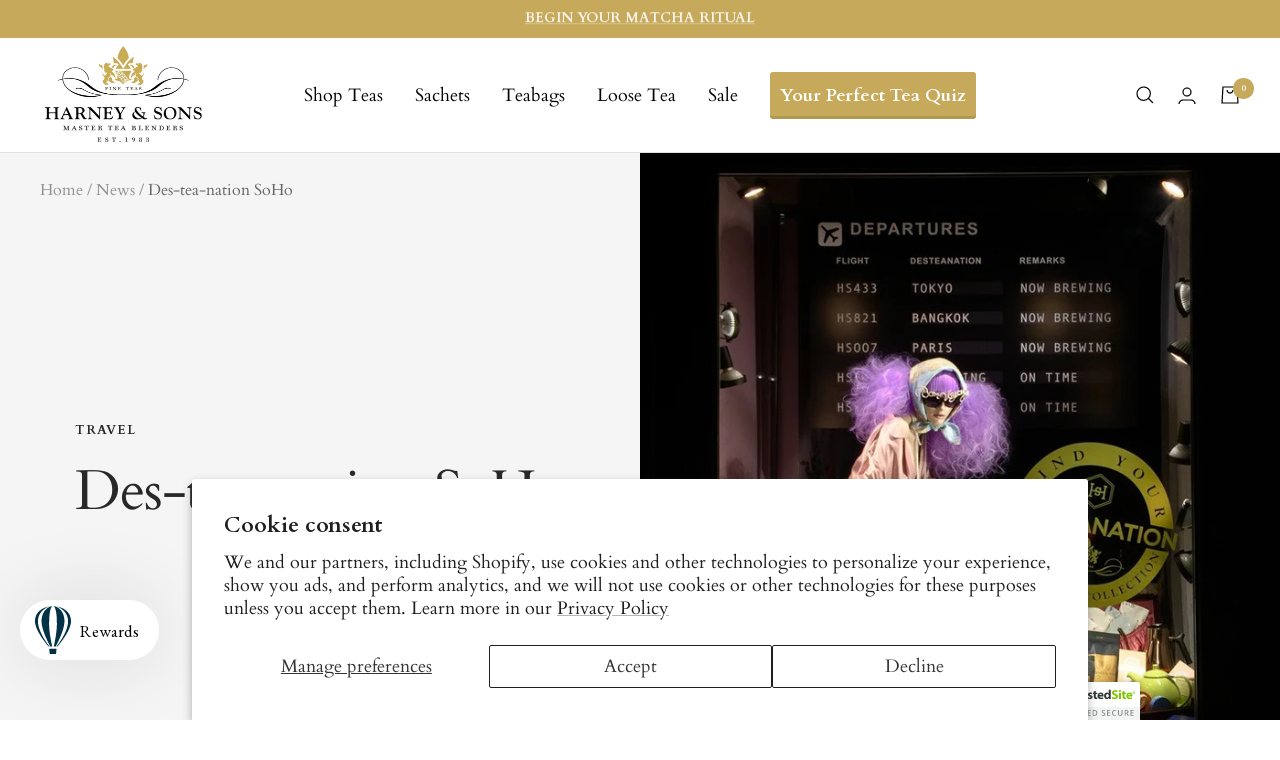

--- FILE ---
content_type: text/html; charset=utf-8
request_url: https://www.harney.com/en-de/blogs/news/des-tea-nation-soho
body_size: 40061
content:
<!doctype html><html class="no-js" lang="en" dir="ltr">
    <head>
      <script async="async" src="https://mm-uxrv.com/js/business_b08f3369-c763-4532-90d4-01f61cb1b58f-82001708.js"></script>
    
    
    <meta charset="utf-8">
    <meta name="viewport" content="width=device-width, initial-scale=1.0, height=device-height, minimum-scale=1.0">
    <meta name="theme-color" content="#ffffff"><link rel="shortcut icon" href="//www.harney.com/cdn/shop/files/favicon_96x96.png?v=1613541291" type="image/png"><link rel="preconnect" href="https://cdn.shopify.com"><link rel="preconnect" href="https://fonts.shopifycdn.com" crossorigin><link rel="preload" as="style" href="//www.harney.com/cdn/shop/t/377/assets/theme.css?v=45652426801708192941764016966">
    <link rel="preload" as="script" href="//www.harney.com/cdn/shop/t/377/assets/vendor.js?v=31715688253868339281764016967">
    <link rel="preload" as="script" href="//www.harney.com/cdn/shop/t/377/assets/theme.js?v=7302871920934785931764016966"><meta name="twitter:image:alt" content="Des-tea-nation SoHo">
    
  <script type="application/ld+json">
  {
    "@context": "https://schema.org",
    "@type": "BlogPosting",
    "mainEntityOfPage": "/en-de/blogs/news/des-tea-nation-soho",
    "articleSection": "News",
    "keywords": "Travel",
    "headline": "Des-tea-nation SoHo",
    "description": "We are excited to feature our teas named after cities and regions of the world. They have been inspired by these areas. Please enjoy.  This...",
    "dateCreated": "2017-03-03T15:49:28",
    "datePublished": "2017-03-03T15:50:00",
    "dateModified": "2017-03-03T15:50:00",
    "image": {
      "@type": "ImageObject",
      "url": "https://www.harney.com/cdn/shop/articles/fullsizerender_720.jpg?v=1488574168&width=1024",
      "image": "https://www.harney.com/cdn/shop/articles/fullsizerender_720.jpg?v=1488574168&width=1024",
      "name": "Des-tea-nation SoHo",
      "width": "1024",
      "height": "1024"
    },
    "author": {
      "@type": "Person",
      "name": "Mike Harney",
      "givenName": "Mike",
      "familyName": "Harney"
    },
    "publisher": {
      "@type": "Organization",
      "name": "Harney \u0026amp; Sons Fine Teas"
    },
    "commentCount": 0,
    "comment": []
  }
  </script>



  <script type="application/ld+json">
  {
    "@context": "https://schema.org",
    "@type": "BreadcrumbList",
  "itemListElement": [{
      "@type": "ListItem",
      "position": 1,
      "name": "Home",
      "item": "https://www.harney.com"
    },{
          "@type": "ListItem",
          "position": 2,
          "name": "News",
          "item": "https://www.harney.com/en-de/blogs/news"
        }, {
          "@type": "ListItem",
          "position": 3,
          "name": "News",
          "item": "https://www.harney.com/en-de/blogs/news/des-tea-nation-soho"
        }]
  }
  </script>


    <link rel="preload" href="//www.harney.com/cdn/fonts/cardo/cardo_n4.8d7bdd0369840597cbb62dc8a447619701d8d34a.woff2" as="font" type="font/woff2" crossorigin><link rel="preload" href="//www.harney.com/cdn/fonts/cardo/cardo_n4.8d7bdd0369840597cbb62dc8a447619701d8d34a.woff2" as="font" type="font/woff2" crossorigin><style>
  /* Typography (heading) */
  @font-face {
  font-family: Cardo;
  font-weight: 400;
  font-style: normal;
  font-display: swap;
  src: url("//www.harney.com/cdn/fonts/cardo/cardo_n4.8d7bdd0369840597cbb62dc8a447619701d8d34a.woff2") format("woff2"),
       url("//www.harney.com/cdn/fonts/cardo/cardo_n4.23b63d1eff80cb5da813c4cccb6427058253ce24.woff") format("woff");
}

@font-face {
  font-family: Cardo;
  font-weight: 400;
  font-style: italic;
  font-display: swap;
  src: url("//www.harney.com/cdn/fonts/cardo/cardo_i4.0e32d2e32a36e77888e9a063b238f6034ace33a8.woff2") format("woff2"),
       url("//www.harney.com/cdn/fonts/cardo/cardo_i4.40eb4278c959c5ae2eecf636849faa186b42d298.woff") format("woff");
}

/* Typography (body) */
  @font-face {
  font-family: Cardo;
  font-weight: 400;
  font-style: normal;
  font-display: swap;
  src: url("//www.harney.com/cdn/fonts/cardo/cardo_n4.8d7bdd0369840597cbb62dc8a447619701d8d34a.woff2") format("woff2"),
       url("//www.harney.com/cdn/fonts/cardo/cardo_n4.23b63d1eff80cb5da813c4cccb6427058253ce24.woff") format("woff");
}

@font-face {
  font-family: Cardo;
  font-weight: 400;
  font-style: italic;
  font-display: swap;
  src: url("//www.harney.com/cdn/fonts/cardo/cardo_i4.0e32d2e32a36e77888e9a063b238f6034ace33a8.woff2") format("woff2"),
       url("//www.harney.com/cdn/fonts/cardo/cardo_i4.40eb4278c959c5ae2eecf636849faa186b42d298.woff") format("woff");
}

@font-face {
  font-family: Cardo;
  font-weight: 700;
  font-style: normal;
  font-display: swap;
  src: url("//www.harney.com/cdn/fonts/cardo/cardo_n7.d1764502b55968f897125797ed59f6abd5dc8593.woff2") format("woff2"),
       url("//www.harney.com/cdn/fonts/cardo/cardo_n7.b5d64d4147ade913d679fed9918dc44cbe8121d2.woff") format("woff");
}

:root {--heading-color: 51, 51, 51;
    --text-color: 51, 51, 51;
    --background: 255, 255, 255;
    --secondary-background: 245, 245, 245;
    --border-color: 224, 224, 224;
    --border-color-darker: 173, 173, 173;
    --success-color: 46, 158, 123;
    --success-background: 213, 236, 229;
    --error-color: 222, 42, 42;
    --error-background: 253, 240, 240;
    --primary-button-background: 198, 169, 90;
    --primary-button-text-color: 255, 255, 255;
    --secondary-button-background: 155, 131, 129;
    --secondary-button-text-color: 255, 255, 255;
    --product-star-rating: 246, 164, 41;
    --product-on-sale-accent: 222, 42, 42;
    --product-sold-out-accent: 111, 113, 155;
    --product-custom-label-background: 198, 169, 90;
    --product-custom-label-text-color: 0, 0, 0;
    --product-custom-label-2-background: 243, 255, 52;
    --product-custom-label-2-text-color: 0, 0, 0;
    --product-low-stock-text-color: 222, 42, 42;
    --product-in-stock-text-color: 46, 158, 123;
    --loading-bar-background: 51, 51, 51;

    /* We duplicate some "base" colors as root colors, which is useful to use on drawer elements or popover without. Those should not be overridden to avoid issues */
    --root-heading-color: 51, 51, 51;
    --root-text-color: 51, 51, 51;
    --root-background: 255, 255, 255;
    --root-border-color: 224, 224, 224;
    --root-primary-button-background: 198, 169, 90;
    --root-primary-button-text-color: 255, 255, 255;

    --base-font-size: 18px;
    --heading-font-family: Cardo, serif;
    --heading-font-weight: 400;
    --heading-font-style: normal;
    --heading-text-transform: normal;
    --text-font-family: Cardo, serif;
    --text-font-weight: 400;
    --text-font-style: normal;
    --text-font-bold-weight: 700;

    /* Typography (font size) */
    --heading-xxsmall-font-size: 11px;
    --heading-xsmall-font-size: 11px;
    --heading-small-font-size: 12px;
    --heading-large-font-size: 36px;
    --heading-h1-font-size: 36px;
    --heading-h2-font-size: 30px;
    --heading-h3-font-size: 26px;
    --heading-h4-font-size: 24px;
    --heading-h5-font-size: 20px;
    --heading-h6-font-size: 16px;

    /* Control the look and feel of the theme by changing radius of various elements */
    --button-border-radius: 2px;
    --block-border-radius: 0px;
    --block-border-radius-reduced: 0px;
    --color-swatch-border-radius: 100%;

    /* Button size */
    --button-height: 48px;
    --button-small-height: 40px;

    /* Form related */
    --form-input-field-height: 48px;
    --form-input-gap: 16px;
    --form-submit-margin: 24px;

    /* Product listing related variables */
    --product-list-block-spacing: 32px;

    /* Video related */
    --play-button-background: 255, 255, 255;
    --play-button-arrow: 51, 51, 51;

    /* RTL support */
    --transform-logical-flip: 1;
    --transform-origin-start: left;
    --transform-origin-end: right;

    /* Other */
    --zoom-cursor-svg-url: url(//www.harney.com/cdn/shop/t/377/assets/zoom-cursor.svg?v=123091989385119728031764016996);
    --arrow-right-svg-url: url(//www.harney.com/cdn/shop/t/377/assets/arrow-right.svg?v=167384739731615220301764016996);
    --arrow-left-svg-url: url(//www.harney.com/cdn/shop/t/377/assets/arrow-left.svg?v=67347314378257995721764016996);

    /* Some useful variables that we can reuse in our CSS. Some explanation are needed for some of them:
       - container-max-width-minus-gutters: represents the container max width without the edge gutters
       - container-outer-width: considering the screen width, represent all the space outside the container
       - container-outer-margin: same as container-outer-width but get set to 0 inside a container
       - container-inner-width: the effective space inside the container (minus gutters)
       - grid-column-width: represents the width of a single column of the grid
       - vertical-breather: this is a variable that defines the global "spacing" between sections, and inside the section
                            to create some "breath" and minimum spacing
     */
    --container-max-width: 1600px;
    --container-gutter: 24px;
    --container-max-width-minus-gutters: calc(var(--container-max-width) - (var(--container-gutter)) * 2);
    --container-outer-width: max(calc((100vw - var(--container-max-width-minus-gutters)) / 2), var(--container-gutter));
    --container-outer-margin: var(--container-outer-width);
    --container-inner-width: calc(100vw - var(--container-outer-width) * 2);

    --grid-column-count: 10;
    --grid-gap: 24px;
    --grid-column-width: calc((100vw - var(--container-outer-width) * 2 - var(--grid-gap) * (var(--grid-column-count) - 1)) / var(--grid-column-count));

    --vertical-breather: 48px;
    --vertical-breather-tight: 48px;

    /* Shopify related variables */
    --payment-terms-background-color: #ffffff;
  }

  @media screen and (min-width: 741px) {
    :root {
      --container-gutter: 40px;
      --grid-column-count: 20;
      --vertical-breather: 64px;
      --vertical-breather-tight: 64px;

      /* Typography (font size) */
      --heading-xsmall-font-size: 12px;
      --heading-small-font-size: 13px;
      --heading-large-font-size: 52px;
      --heading-h1-font-size: 48px;
      --heading-h2-font-size: 38px;
      --heading-h3-font-size: 32px;
      --heading-h4-font-size: 24px;
      --heading-h5-font-size: 20px;
      --heading-h6-font-size: 18px;

      /* Form related */
      --form-input-field-height: 52px;
      --form-submit-margin: 32px;

      /* Button size */
      --button-height: 52px;
      --button-small-height: 44px;
    }
  }

  @media screen and (min-width: 1200px) {
    :root {
      --vertical-breather: 80px;
      --vertical-breather-tight: 64px;
      --product-list-block-spacing: 48px;

      /* Typography */
      --heading-large-font-size: 64px;
      --heading-h1-font-size: 56px;
      --heading-h2-font-size: 48px;
      --heading-h3-font-size: 36px;
      --heading-h4-font-size: 30px;
      --heading-h5-font-size: 24px;
      --heading-h6-font-size: 18px;
    }
  }

  @media screen and (min-width: 1600px) {
    :root {
      --vertical-breather: 90px;
      --vertical-breather-tight: 64px;
    }
  }
</style>
    <script>
  // This allows to expose several variables to the global scope, to be used in scripts
  window.themeVariables = {
    settings: {
      direction: "ltr",
      pageType: "article",
      cartCount: 0,
      moneyFormat: "$ {{amount}}",
      moneyWithCurrencyFormat: "$ {{amount}} USD",
      showVendor: false,
      discountMode: "percentage",
      currencyCodeEnabled: false,
      cartType: "drawer",
      cartCurrency: "USD",
      mobileZoomFactor: 2.5
    },

    routes: {
      host: "www.harney.com",
      rootUrl: "\/en-de",
      rootUrlWithoutSlash: "\/en-de",
      cartUrl: "\/en-de\/cart",
      cartAddUrl: "\/en-de\/cart\/add",
      cartChangeUrl: "\/en-de\/cart\/change",
      searchUrl: "\/en-de\/search",
      predictiveSearchUrl: "\/en-de\/search\/suggest",
      productRecommendationsUrl: "\/en-de\/recommendations\/products"
    },

    strings: {
      accessibilityDelete: "Delete",
      accessibilityClose: "Close",
      collectionSoldOut: "Sold out",
      collectionDiscount: "Save @savings@",
      productSalePrice: "Sale price",
      productRegularPrice: "Regular price",
      productFormUnavailable: "Unavailable",
      productFormSoldOut: "Sold out",
      productFormPreOrder: "Pre-order",
      productFormAddToCart: "Add to Cart",
      searchNoResults: "No results could be found.",
      searchNewSearch: "New search",
      searchProducts: "Products",
      searchArticles: "Journal",
      searchPages: "Pages",
      searchCollections: "Collections",
      cartViewCart: "View cart",
      cartItemAdded: "Item added to your cart!",
      cartItemAddedShort: "Added to your cart!",
      cartAddOrderNote: "Add order note",
      cartEditOrderNote: "Edit order note",
      shippingEstimatorNoResults: "Sorry, we do not ship to your address.",
      shippingEstimatorOneResult: "There is one shipping rate for your address:",
      shippingEstimatorMultipleResults: "There are several shipping rates for your address:",
      shippingEstimatorError: "One or more error occurred while retrieving shipping rates:"
    },

    libs: {
      flickity: "\/\/www.harney.com\/cdn\/shop\/t\/377\/assets\/flickity.js?v=176646718982628074891764016963",
      photoswipe: "\/\/www.harney.com\/cdn\/shop\/t\/377\/assets\/photoswipe.js?v=132268647426145925301764016965",
      qrCode: "\/\/www.harney.com\/cdn\/shopifycloud\/storefront\/assets\/themes_support\/vendor\/qrcode-3f2b403b.js"
    },

    breakpoints: {
      phone: 'screen and (max-width: 740px)',
      tablet: 'screen and (min-width: 741px) and (max-width: 999px)',
      tabletAndUp: 'screen and (min-width: 741px)',
      pocket: 'screen and (max-width: 999px)',
      lap: 'screen and (min-width: 1000px) and (max-width: 1199px)',
      lapAndUp: 'screen and (min-width: 1000px)',
      desktop: 'screen and (min-width: 1200px)',
      wide: 'screen and (min-width: 1400px)'
    }
  };

  window.addEventListener('pageshow', async () => {
    const cartContent = await (await fetch(`${window.themeVariables.routes.cartUrl}.js`, {cache: 'reload'})).json();
    document.documentElement.dispatchEvent(new CustomEvent('cart:refresh', {detail: {cart: cartContent}}));
  });

  if ('noModule' in HTMLScriptElement.prototype) {
    // Old browsers (like IE) that does not support module will be considered as if not executing JS at all
    document.documentElement.className = document.documentElement.className.replace('no-js', 'js');

    requestAnimationFrame(() => {
      const viewportHeight = (window.visualViewport ? window.visualViewport.height : document.documentElement.clientHeight);
      document.documentElement.style.setProperty('--window-height',viewportHeight + 'px');
    });
  }</script>

    <link rel="stylesheet" href="//www.harney.com/cdn/shop/t/377/assets/theme.css?v=45652426801708192941764016966">
    <link rel="stylesheet" href="https://use.typekit.net/qxx2foo.css">
    <link rel="stylesheet" href="//www.harney.com/cdn/shop/t/377/assets/custom.css?v=64759450159286963761767716306">
      
    <link rel="preload" href="//www.harney.com/cdn/shop/t/377/assets/design-pack-styles.css?v=173712910775263944171764016962" as="style">
    <link href="//www.harney.com/cdn/shop/t/377/assets/design-pack-styles.css?v=173712910775263944171764016962" rel="stylesheet" type="text/css" media="all" />
      
    <script src="//www.harney.com/cdn/shop/t/377/assets/lazysizes.min.js?v=114800795892960918641764016964" defer></script>
    <script src="//www.harney.com/cdn/shop/t/377/assets/jquery.min.js?v=81049236547974671631764016964" defer></script>
    <script src="//www.harney.com/cdn/shop/t/377/assets/vendor.js?v=31715688253868339281764016967" defer></script>
    <script src="//www.harney.com/cdn/shop/t/377/assets/theme.js?v=7302871920934785931764016966" defer></script>
    <script src="//www.harney.com/cdn/shop/t/377/assets/custom.js?v=21779648957327286831764016962" defer></script>
    <script src="//www.harney.com/cdn/shop/t/377/assets/flickity.min.js?v=97911163996048979671764016963" defer></script><script src="//www.harney.com/cdn/shop/t/377/assets/postcardqr.js?v=101664587025254731371764016965" defer></script>

    
<script>window.performance && window.performance.mark && window.performance.mark('shopify.content_for_header.start');</script><meta name="google-site-verification" content="OYQmKixsyBz4IbHbOdr8J51LEIpXBFDgK-h9_Kdd3Y0">
<meta id="shopify-digital-wallet" name="shopify-digital-wallet" content="/12341342/digital_wallets/dialog">
<meta name="shopify-checkout-api-token" content="d477523f338a560b3bbbea4437887eb4">
<meta id="in-context-paypal-metadata" data-shop-id="12341342" data-venmo-supported="false" data-environment="production" data-locale="en_US" data-paypal-v4="true" data-currency="USD">
<link rel="alternate" type="application/atom+xml" title="Feed" href="/en-de/blogs/news.atom" />
<link rel="alternate" hreflang="x-default" href="https://www.harney.com/blogs/news/des-tea-nation-soho">
<link rel="alternate" hreflang="en" href="https://www.harney.com/blogs/news/des-tea-nation-soho">
<link rel="alternate" hreflang="en-AU" href="https://www.harney.com/en-au/blogs/news/des-tea-nation-soho">
<link rel="alternate" hreflang="en-DE" href="https://www.harney.com/en-de/blogs/news/des-tea-nation-soho">
<link rel="alternate" hreflang="en-JP" href="https://www.harney.com/en-jp/blogs/news/des-tea-nation-soho">
<link rel="alternate" hreflang="en-PT" href="https://www.harney.com/en-pt/blogs/news/des-tea-nation-soho">
<link rel="alternate" hreflang="en-GB" href="https://www.harney.com/en-gb/blogs/news/des-tea-nation-soho">
<script async="async" src="/checkouts/internal/preloads.js?locale=en-DE"></script>
<link rel="preconnect" href="https://shop.app" crossorigin="anonymous">
<script async="async" src="https://shop.app/checkouts/internal/preloads.js?locale=en-DE&shop_id=12341342" crossorigin="anonymous"></script>
<script id="apple-pay-shop-capabilities" type="application/json">{"shopId":12341342,"countryCode":"US","currencyCode":"USD","merchantCapabilities":["supports3DS"],"merchantId":"gid:\/\/shopify\/Shop\/12341342","merchantName":"Harney \u0026 Sons Fine Teas","requiredBillingContactFields":["postalAddress","email"],"requiredShippingContactFields":["postalAddress","email"],"shippingType":"shipping","supportedNetworks":["visa","masterCard","amex","discover","elo","jcb"],"total":{"type":"pending","label":"Harney \u0026 Sons Fine Teas","amount":"1.00"},"shopifyPaymentsEnabled":true,"supportsSubscriptions":true}</script>
<script id="shopify-features" type="application/json">{"accessToken":"d477523f338a560b3bbbea4437887eb4","betas":["rich-media-storefront-analytics"],"domain":"www.harney.com","predictiveSearch":true,"shopId":12341342,"locale":"en"}</script>
<script>var Shopify = Shopify || {};
Shopify.shop = "harney.myshopify.com";
Shopify.locale = "en";
Shopify.currency = {"active":"USD","rate":"1.0"};
Shopify.country = "DE";
Shopify.theme = {"name":"11.24 LIVE | Main Menu UPDATE","id":136407089223,"schema_name":"Focal","schema_version":"🔒 10.1.0","theme_store_id":null,"role":"main"};
Shopify.theme.handle = "null";
Shopify.theme.style = {"id":null,"handle":null};
Shopify.cdnHost = "www.harney.com/cdn";
Shopify.routes = Shopify.routes || {};
Shopify.routes.root = "/en-de/";</script>
<script type="module">!function(o){(o.Shopify=o.Shopify||{}).modules=!0}(window);</script>
<script>!function(o){function n(){var o=[];function n(){o.push(Array.prototype.slice.apply(arguments))}return n.q=o,n}var t=o.Shopify=o.Shopify||{};t.loadFeatures=n(),t.autoloadFeatures=n()}(window);</script>
<script>
  window.ShopifyPay = window.ShopifyPay || {};
  window.ShopifyPay.apiHost = "shop.app\/pay";
  window.ShopifyPay.redirectState = null;
</script>
<script id="shop-js-analytics" type="application/json">{"pageType":"article"}</script>
<script defer="defer" async type="module" src="//www.harney.com/cdn/shopifycloud/shop-js/modules/v2/client.init-shop-cart-sync_BT-GjEfc.en.esm.js"></script>
<script defer="defer" async type="module" src="//www.harney.com/cdn/shopifycloud/shop-js/modules/v2/chunk.common_D58fp_Oc.esm.js"></script>
<script defer="defer" async type="module" src="//www.harney.com/cdn/shopifycloud/shop-js/modules/v2/chunk.modal_xMitdFEc.esm.js"></script>
<script type="module">
  await import("//www.harney.com/cdn/shopifycloud/shop-js/modules/v2/client.init-shop-cart-sync_BT-GjEfc.en.esm.js");
await import("//www.harney.com/cdn/shopifycloud/shop-js/modules/v2/chunk.common_D58fp_Oc.esm.js");
await import("//www.harney.com/cdn/shopifycloud/shop-js/modules/v2/chunk.modal_xMitdFEc.esm.js");

  window.Shopify.SignInWithShop?.initShopCartSync?.({"fedCMEnabled":true,"windoidEnabled":true});

</script>
<script>
  window.Shopify = window.Shopify || {};
  if (!window.Shopify.featureAssets) window.Shopify.featureAssets = {};
  window.Shopify.featureAssets['shop-js'] = {"shop-cart-sync":["modules/v2/client.shop-cart-sync_DZOKe7Ll.en.esm.js","modules/v2/chunk.common_D58fp_Oc.esm.js","modules/v2/chunk.modal_xMitdFEc.esm.js"],"init-fed-cm":["modules/v2/client.init-fed-cm_B6oLuCjv.en.esm.js","modules/v2/chunk.common_D58fp_Oc.esm.js","modules/v2/chunk.modal_xMitdFEc.esm.js"],"shop-cash-offers":["modules/v2/client.shop-cash-offers_D2sdYoxE.en.esm.js","modules/v2/chunk.common_D58fp_Oc.esm.js","modules/v2/chunk.modal_xMitdFEc.esm.js"],"shop-login-button":["modules/v2/client.shop-login-button_QeVjl5Y3.en.esm.js","modules/v2/chunk.common_D58fp_Oc.esm.js","modules/v2/chunk.modal_xMitdFEc.esm.js"],"pay-button":["modules/v2/client.pay-button_DXTOsIq6.en.esm.js","modules/v2/chunk.common_D58fp_Oc.esm.js","modules/v2/chunk.modal_xMitdFEc.esm.js"],"shop-button":["modules/v2/client.shop-button_DQZHx9pm.en.esm.js","modules/v2/chunk.common_D58fp_Oc.esm.js","modules/v2/chunk.modal_xMitdFEc.esm.js"],"avatar":["modules/v2/client.avatar_BTnouDA3.en.esm.js"],"init-windoid":["modules/v2/client.init-windoid_CR1B-cfM.en.esm.js","modules/v2/chunk.common_D58fp_Oc.esm.js","modules/v2/chunk.modal_xMitdFEc.esm.js"],"init-shop-for-new-customer-accounts":["modules/v2/client.init-shop-for-new-customer-accounts_C_vY_xzh.en.esm.js","modules/v2/client.shop-login-button_QeVjl5Y3.en.esm.js","modules/v2/chunk.common_D58fp_Oc.esm.js","modules/v2/chunk.modal_xMitdFEc.esm.js"],"init-shop-email-lookup-coordinator":["modules/v2/client.init-shop-email-lookup-coordinator_BI7n9ZSv.en.esm.js","modules/v2/chunk.common_D58fp_Oc.esm.js","modules/v2/chunk.modal_xMitdFEc.esm.js"],"init-shop-cart-sync":["modules/v2/client.init-shop-cart-sync_BT-GjEfc.en.esm.js","modules/v2/chunk.common_D58fp_Oc.esm.js","modules/v2/chunk.modal_xMitdFEc.esm.js"],"shop-toast-manager":["modules/v2/client.shop-toast-manager_DiYdP3xc.en.esm.js","modules/v2/chunk.common_D58fp_Oc.esm.js","modules/v2/chunk.modal_xMitdFEc.esm.js"],"init-customer-accounts":["modules/v2/client.init-customer-accounts_D9ZNqS-Q.en.esm.js","modules/v2/client.shop-login-button_QeVjl5Y3.en.esm.js","modules/v2/chunk.common_D58fp_Oc.esm.js","modules/v2/chunk.modal_xMitdFEc.esm.js"],"init-customer-accounts-sign-up":["modules/v2/client.init-customer-accounts-sign-up_iGw4briv.en.esm.js","modules/v2/client.shop-login-button_QeVjl5Y3.en.esm.js","modules/v2/chunk.common_D58fp_Oc.esm.js","modules/v2/chunk.modal_xMitdFEc.esm.js"],"shop-follow-button":["modules/v2/client.shop-follow-button_CqMgW2wH.en.esm.js","modules/v2/chunk.common_D58fp_Oc.esm.js","modules/v2/chunk.modal_xMitdFEc.esm.js"],"checkout-modal":["modules/v2/client.checkout-modal_xHeaAweL.en.esm.js","modules/v2/chunk.common_D58fp_Oc.esm.js","modules/v2/chunk.modal_xMitdFEc.esm.js"],"shop-login":["modules/v2/client.shop-login_D91U-Q7h.en.esm.js","modules/v2/chunk.common_D58fp_Oc.esm.js","modules/v2/chunk.modal_xMitdFEc.esm.js"],"lead-capture":["modules/v2/client.lead-capture_BJmE1dJe.en.esm.js","modules/v2/chunk.common_D58fp_Oc.esm.js","modules/v2/chunk.modal_xMitdFEc.esm.js"],"payment-terms":["modules/v2/client.payment-terms_Ci9AEqFq.en.esm.js","modules/v2/chunk.common_D58fp_Oc.esm.js","modules/v2/chunk.modal_xMitdFEc.esm.js"]};
</script>
<script>(function() {
  var isLoaded = false;
  function asyncLoad() {
    if (isLoaded) return;
    isLoaded = true;
    var urls = ["\/\/cdn.ywxi.net\/js\/1.js?shop=harney.myshopify.com","\/\/cdn.ywxi.net\/js\/partner-shopify.js?shop=harney.myshopify.com","https:\/\/cdn.verifypass.com\/seller\/launcher.js?shop=harney.myshopify.com","https:\/\/static.rechargecdn.com\/assets\/js\/widget.min.js?shop=harney.myshopify.com","https:\/\/str.rise-ai.com\/?shop=harney.myshopify.com","https:\/\/strn.rise-ai.com\/?shop=harney.myshopify.com","https:\/\/design-packs.herokuapp.com\/design_packs_file.js?shop=harney.myshopify.com","https:\/\/assets.dailykarma.io\/prod\/init-v3.js?v2\u0026shop=harney.myshopify.com","\/\/cdn.shopify.com\/proxy\/abf7dee85a1348699235e68ecd1016e763a8035aa6d96081bc8dc190431925ff\/s3-us-west-2.amazonaws.com\/jsstore\/a\/K97HX7Q\/reids.js?shop=harney.myshopify.com\u0026sp-cache-control=cHVibGljLCBtYXgtYWdlPTkwMA","https:\/\/pdq-scripts.pdqprod.link\/pdq-plugins.js?shop=harney.myshopify.com","\/\/cdn.shopify.com\/proxy\/3f26d0ea5207c18965a0554cebdb560d4bdbf1a72904526427c9b5bba576060f\/app.retention.com\/shopify\/shopify_app_add_to_cart_script.js?shop=harney.myshopify.com\u0026sp-cache-control=cHVibGljLCBtYXgtYWdlPTkwMA","https:\/\/connect.nosto.com\/include\/script\/shopify-12341342.js?shop=harney.myshopify.com","\/\/cdn.trustedsite.com\/js\/partner-shopify.js?shop=harney.myshopify.com","https:\/\/app.octaneai.com\/dyj8gkiqrrypbiv7\/shopify.js?x=BxImYK7h9bOlOijm\u0026shop=harney.myshopify.com","\/\/cdn.shopify.com\/proxy\/5922f0d0dfa74938a4e8f2b7bc4a86d21b5bd1bc5c23db38f2d6620ce50370ff\/tags.akohub.com\/widget.js?id=a910a481f54cf9368dbc98000b7ab260c3284db3878ca098260630f6c5905949\u0026ts=1760630283924\u0026shop=harney.myshopify.com\u0026sp-cache-control=cHVibGljLCBtYXgtYWdlPTkwMA","https:\/\/cdn.shopify.com\/s\/files\/1\/1234\/1342\/t\/377\/assets\/yoast-active-script.js?v=1764016967\u0026shop=harney.myshopify.com","https:\/\/cdn.shopify.com\/s\/files\/1\/1234\/1342\/t\/377\/assets\/instant-pixel-site_4721b400c4b3446797233be333f71a44.js?v=1768571516\u0026shop=harney.myshopify.com"];
    for (var i = 0; i < urls.length; i++) {
      var s = document.createElement('script');
      s.type = 'text/javascript';
      s.async = true;
      s.src = urls[i];
      var x = document.getElementsByTagName('script')[0];
      x.parentNode.insertBefore(s, x);
    }
  };
  if(window.attachEvent) {
    window.attachEvent('onload', asyncLoad);
  } else {
    window.addEventListener('load', asyncLoad, false);
  }
})();</script>
<script id="__st">var __st={"a":12341342,"offset":-18000,"reqid":"230f8f95-f8e3-4d9d-919a-9cc4060246b3-1769066120","pageurl":"www.harney.com\/en-de\/blogs\/news\/des-tea-nation-soho","s":"articles-221208326","u":"cdd3465ac83e","p":"article","rtyp":"article","rid":221208326};</script>
<script>window.ShopifyPaypalV4VisibilityTracking = true;</script>
<script id="captcha-bootstrap">!function(){'use strict';const t='contact',e='account',n='new_comment',o=[[t,t],['blogs',n],['comments',n],[t,'customer']],c=[[e,'customer_login'],[e,'guest_login'],[e,'recover_customer_password'],[e,'create_customer']],r=t=>t.map((([t,e])=>`form[action*='/${t}']:not([data-nocaptcha='true']) input[name='form_type'][value='${e}']`)).join(','),a=t=>()=>t?[...document.querySelectorAll(t)].map((t=>t.form)):[];function s(){const t=[...o],e=r(t);return a(e)}const i='password',u='form_key',d=['recaptcha-v3-token','g-recaptcha-response','h-captcha-response',i],f=()=>{try{return window.sessionStorage}catch{return}},m='__shopify_v',_=t=>t.elements[u];function p(t,e,n=!1){try{const o=window.sessionStorage,c=JSON.parse(o.getItem(e)),{data:r}=function(t){const{data:e,action:n}=t;return t[m]||n?{data:e,action:n}:{data:t,action:n}}(c);for(const[e,n]of Object.entries(r))t.elements[e]&&(t.elements[e].value=n);n&&o.removeItem(e)}catch(o){console.error('form repopulation failed',{error:o})}}const l='form_type',E='cptcha';function T(t){t.dataset[E]=!0}const w=window,h=w.document,L='Shopify',v='ce_forms',y='captcha';let A=!1;((t,e)=>{const n=(g='f06e6c50-85a8-45c8-87d0-21a2b65856fe',I='https://cdn.shopify.com/shopifycloud/storefront-forms-hcaptcha/ce_storefront_forms_captcha_hcaptcha.v1.5.2.iife.js',D={infoText:'Protected by hCaptcha',privacyText:'Privacy',termsText:'Terms'},(t,e,n)=>{const o=w[L][v],c=o.bindForm;if(c)return c(t,g,e,D).then(n);var r;o.q.push([[t,g,e,D],n]),r=I,A||(h.body.append(Object.assign(h.createElement('script'),{id:'captcha-provider',async:!0,src:r})),A=!0)});var g,I,D;w[L]=w[L]||{},w[L][v]=w[L][v]||{},w[L][v].q=[],w[L][y]=w[L][y]||{},w[L][y].protect=function(t,e){n(t,void 0,e),T(t)},Object.freeze(w[L][y]),function(t,e,n,w,h,L){const[v,y,A,g]=function(t,e,n){const i=e?o:[],u=t?c:[],d=[...i,...u],f=r(d),m=r(i),_=r(d.filter((([t,e])=>n.includes(e))));return[a(f),a(m),a(_),s()]}(w,h,L),I=t=>{const e=t.target;return e instanceof HTMLFormElement?e:e&&e.form},D=t=>v().includes(t);t.addEventListener('submit',(t=>{const e=I(t);if(!e)return;const n=D(e)&&!e.dataset.hcaptchaBound&&!e.dataset.recaptchaBound,o=_(e),c=g().includes(e)&&(!o||!o.value);(n||c)&&t.preventDefault(),c&&!n&&(function(t){try{if(!f())return;!function(t){const e=f();if(!e)return;const n=_(t);if(!n)return;const o=n.value;o&&e.removeItem(o)}(t);const e=Array.from(Array(32),(()=>Math.random().toString(36)[2])).join('');!function(t,e){_(t)||t.append(Object.assign(document.createElement('input'),{type:'hidden',name:u})),t.elements[u].value=e}(t,e),function(t,e){const n=f();if(!n)return;const o=[...t.querySelectorAll(`input[type='${i}']`)].map((({name:t})=>t)),c=[...d,...o],r={};for(const[a,s]of new FormData(t).entries())c.includes(a)||(r[a]=s);n.setItem(e,JSON.stringify({[m]:1,action:t.action,data:r}))}(t,e)}catch(e){console.error('failed to persist form',e)}}(e),e.submit())}));const S=(t,e)=>{t&&!t.dataset[E]&&(n(t,e.some((e=>e===t))),T(t))};for(const o of['focusin','change'])t.addEventListener(o,(t=>{const e=I(t);D(e)&&S(e,y())}));const B=e.get('form_key'),M=e.get(l),P=B&&M;t.addEventListener('DOMContentLoaded',(()=>{const t=y();if(P)for(const e of t)e.elements[l].value===M&&p(e,B);[...new Set([...A(),...v().filter((t=>'true'===t.dataset.shopifyCaptcha))])].forEach((e=>S(e,t)))}))}(h,new URLSearchParams(w.location.search),n,t,e,['guest_login'])})(!1,!0)}();</script>
<script integrity="sha256-4kQ18oKyAcykRKYeNunJcIwy7WH5gtpwJnB7kiuLZ1E=" data-source-attribution="shopify.loadfeatures" defer="defer" src="//www.harney.com/cdn/shopifycloud/storefront/assets/storefront/load_feature-a0a9edcb.js" crossorigin="anonymous"></script>
<script crossorigin="anonymous" defer="defer" src="//www.harney.com/cdn/shopifycloud/storefront/assets/shopify_pay/storefront-65b4c6d7.js?v=20250812"></script>
<script data-source-attribution="shopify.dynamic_checkout.dynamic.init">var Shopify=Shopify||{};Shopify.PaymentButton=Shopify.PaymentButton||{isStorefrontPortableWallets:!0,init:function(){window.Shopify.PaymentButton.init=function(){};var t=document.createElement("script");t.src="https://www.harney.com/cdn/shopifycloud/portable-wallets/latest/portable-wallets.en.js",t.type="module",document.head.appendChild(t)}};
</script>
<script data-source-attribution="shopify.dynamic_checkout.buyer_consent">
  function portableWalletsHideBuyerConsent(e){var t=document.getElementById("shopify-buyer-consent"),n=document.getElementById("shopify-subscription-policy-button");t&&n&&(t.classList.add("hidden"),t.setAttribute("aria-hidden","true"),n.removeEventListener("click",e))}function portableWalletsShowBuyerConsent(e){var t=document.getElementById("shopify-buyer-consent"),n=document.getElementById("shopify-subscription-policy-button");t&&n&&(t.classList.remove("hidden"),t.removeAttribute("aria-hidden"),n.addEventListener("click",e))}window.Shopify?.PaymentButton&&(window.Shopify.PaymentButton.hideBuyerConsent=portableWalletsHideBuyerConsent,window.Shopify.PaymentButton.showBuyerConsent=portableWalletsShowBuyerConsent);
</script>
<script data-source-attribution="shopify.dynamic_checkout.cart.bootstrap">document.addEventListener("DOMContentLoaded",(function(){function t(){return document.querySelector("shopify-accelerated-checkout-cart, shopify-accelerated-checkout")}if(t())Shopify.PaymentButton.init();else{new MutationObserver((function(e,n){t()&&(Shopify.PaymentButton.init(),n.disconnect())})).observe(document.body,{childList:!0,subtree:!0})}}));
</script>
<script id='scb4127' type='text/javascript' async='' src='https://www.harney.com/cdn/shopifycloud/privacy-banner/storefront-banner.js'></script><link id="shopify-accelerated-checkout-styles" rel="stylesheet" media="screen" href="https://www.harney.com/cdn/shopifycloud/portable-wallets/latest/accelerated-checkout-backwards-compat.css" crossorigin="anonymous">
<style id="shopify-accelerated-checkout-cart">
        #shopify-buyer-consent {
  margin-top: 1em;
  display: inline-block;
  width: 100%;
}

#shopify-buyer-consent.hidden {
  display: none;
}

#shopify-subscription-policy-button {
  background: none;
  border: none;
  padding: 0;
  text-decoration: underline;
  font-size: inherit;
  cursor: pointer;
}

#shopify-subscription-policy-button::before {
  box-shadow: none;
}

      </style>

<script>window.performance && window.performance.mark && window.performance.mark('shopify.content_for_header.end');</script>
    
    
    
    <style>
    .stamped-launcher-button { display: none !important; }
    </style>
    
<!-- BEGIN app block: shopify://apps/microsoft-clarity/blocks/clarity_js/31c3d126-8116-4b4a-8ba1-baeda7c4aeea -->
<script type="text/javascript">
  (function (c, l, a, r, i, t, y) {
    c[a] = c[a] || function () { (c[a].q = c[a].q || []).push(arguments); };
    t = l.createElement(r); t.async = 1; t.src = "https://www.clarity.ms/tag/" + i + "?ref=shopify";
    y = l.getElementsByTagName(r)[0]; y.parentNode.insertBefore(t, y);

    c.Shopify.loadFeatures([{ name: "consent-tracking-api", version: "0.1" }], error => {
      if (error) {
        console.error("Error loading Shopify features:", error);
        return;
      }

      c[a]('consentv2', {
        ad_Storage: c.Shopify.customerPrivacy.marketingAllowed() ? "granted" : "denied",
        analytics_Storage: c.Shopify.customerPrivacy.analyticsProcessingAllowed() ? "granted" : "denied",
      });
    });

    l.addEventListener("visitorConsentCollected", function (e) {
      c[a]('consentv2', {
        ad_Storage: e.detail.marketingAllowed ? "granted" : "denied",
        analytics_Storage: e.detail.analyticsAllowed ? "granted" : "denied",
      });
    });
  })(window, document, "clarity", "script", "t1f4pl663r");
</script>



<!-- END app block --><!-- BEGIN app block: shopify://apps/elevar-conversion-tracking/blocks/dataLayerEmbed/bc30ab68-b15c-4311-811f-8ef485877ad6 -->



<script type="module" dynamic>
  const configUrl = "/a/elevar/static/configs/f7a89aca08728fcaa40246dd5d9bebf2481c749d/config.js";
  const config = (await import(configUrl)).default;
  const scriptUrl = config.script_src_app_theme_embed;

  if (scriptUrl) {
    const { handler } = await import(scriptUrl);

    await handler(
      config,
      {
        cartData: {
  marketId: "6096060487",
  attributes:{},
  cartTotal: "0.0",
  currencyCode:"USD",
  items: []
}
,
        user: {cartTotal: "0.0",
    currencyCode:"USD",customer: {},
}
,
        isOnCartPage:false,
        collectionView:null,
        searchResultsView:null,
        productView:null,
        checkoutComplete: null
      }
    );
  }
</script>


<!-- END app block --><!-- BEGIN app block: shopify://apps/yoast-seo/blocks/metatags/7c777011-bc88-4743-a24e-64336e1e5b46 -->
<!-- This site is optimized with Yoast SEO for Shopify -->
<title>Des-Tea-Nation SoHo: Explore Harney &amp; Sons Tea Experience - Harney &amp; Sons Fine Teas</title>
<meta name="description" content="Discover Harney and Sons&#39; vibrant tea experience in SoHo! Join us for exclusive blends, tastings, and the ultimate tea lover&#39;s destination." />
<link rel="canonical" href="https://www.harney.com/en-de/blogs/news/des-tea-nation-soho" />
<meta name="robots" content="index, follow, max-image-preview:large, max-snippet:-1, max-video-preview:-1" />
<meta property="og:site_name" content="Harney &amp; Sons Fine Teas" />
<meta property="og:url" content="https://www.harney.com/en-de/blogs/news/des-tea-nation-soho" />
<meta property="og:locale" content="en_US" />
<meta property="og:type" content="article" />
<meta property="article:modified_time" content="2025-07-01T12:58:08-04:00" />
<meta property="article:published_time" content="2017-03-03T15:50:00-05:00" />
<meta property="article:publisher" content="https://www.facebook.com/harneytea/" />
<meta property="og:title" content="Des-Tea-Nation SoHo: Explore Harney &amp; Sons Tea Experience - Harney &amp; Sons Fine Teas" />
<meta property="og:description" content="Discover Harney and Sons&#39; vibrant tea experience in SoHo! Join us for exclusive blends, tastings, and the ultimate tea lover&#39;s destination." />
<meta property="og:image" content="https://www.harney.com/cdn/shop/articles/fullsizerender_720.jpg?v=1488574168" />
<meta property="og:image:height" content="720" />
<meta property="og:image:width" content="720" />
<meta name="twitter:card" content="summary_large_image" />
<script type="application/ld+json" id="yoast-schema-graph">
{
  "@context": "https://schema.org",
  "@graph": [
    {
      "@type": "Organization",
      "@id": "https://www.harney.com/#/schema/organization/1",
      "url": "https://www.harney.com",
      "name": "Harney and Sons Fine Teas",
      "alternateName": "Harney \u0026 Sons",
      "logo": {
        "@id": "https://www.harney.com/#/schema/ImageObject/21558571237447"
      },
      "image": [
        {
          "@id": "https://www.harney.com/#/schema/ImageObject/21558571237447"
        }
      ],
      "hasMerchantReturnPolicy": {
        "@type": "MerchantReturnPolicy",
        "merchantReturnLink": "https://www.harney.com/en-de/policies/refund-policy"
      },
      "sameAs": ["https:\/\/www.instagram.com\/harneyteas\/","https:\/\/www.youtube.com\/@HarneyTeas","https:\/\/pin.it\/3HyEYB6","https:\/\/www.facebook.com\/harneytea\/"]
    },
    {
      "@type": "ImageObject",
      "@id": "https://www.harney.com/#/schema/ImageObject/21558571237447",
      "width": 190,
      "height": 118,
      "url": "https:\/\/www.harney.com\/cdn\/shop\/files\/BlackGoldHarney_db9af85b-cff3-4717-a723-203fd00f3899.png?v=1675360317",
      "contentUrl": "https:\/\/www.harney.com\/cdn\/shop\/files\/BlackGoldHarney_db9af85b-cff3-4717-a723-203fd00f3899.png?v=1675360317"
    },
    {
      "@type": "WebSite",
      "@id": "https://www.harney.com/#/schema/website/1",
      "url": "https://www.harney.com",
      "name": "Harney and Sons Fine Teas",
      "alternateName": "Harney \u0026 Sons",
      "potentialAction": {
        "@type": "SearchAction",
        "target": "https://www.harney.com/en-de/search?q={search_term_string}",
        "query-input": "required name=search_term_string"
      },
      "publisher": {
        "@id": "https://www.harney.com/#/schema/organization/1"
      },
      "inLanguage": "en"
    },
    {
      "@type": ["Article"],
      "@id": "https:\/\/www.harney.com\/en-de\/blogs\/news\/des-tea-nation-soho#\/schema\/article\/221208326",
      "headline": "Des-Tea-Nation SoHo: Explore Harney \u0026amp; Sons Tea Experience - Harney \u0026amp; Sons Fine Teas",
      "description": "Discover Harney and Sons\u0026#39; vibrant tea experience in SoHo! Join us for exclusive blends, tastings, and the ultimate tea lover\u0026#39;s destination.",
      "isPartOf": {
        "@id": "https:\/\/www.harney.com\/en-de\/blogs\/news\/des-tea-nation-soho"
      },
      "mainEntityOfPage": {
        "@id": "https:\/\/www.harney.com\/en-de\/blogs\/news\/des-tea-nation-soho"
      },
      "datePublished": "2017-03-03T15:50:00-05:00",
      "dateModified": "2025-07-01T12:58:08-04:00",
      "publisher": {
        "@id": "https://www.harney.com/#/schema/organization/1"
      },
      "author": {
        "@type": "Person",
        "@id": "https://www.harney.com/#/schema/person/mike-harney",
        "name": "Mike Harney"
      },
      "articleSection": ["Travel"],
      "image": [{
        "@id": "https://www.harney.com/#/schema/ImageObject/21114566"
      }]
    },
    {
      "@type": ["WebPage"],
      "@id": "https:\/\/www.harney.com\/en-de\/blogs\/news\/des-tea-nation-soho",
      "name": "Des-Tea-Nation SoHo: Explore Harney \u0026amp; Sons Tea Experience - Harney \u0026amp; Sons Fine Teas",
      "description": "Discover Harney and Sons\u0026#39; vibrant tea experience in SoHo! Join us for exclusive blends, tastings, and the ultimate tea lover\u0026#39;s destination.",
      "datePublished": "2017-03-03T15:50:00-05:00",
      "dateModified": "2025-07-01T12:58:08-04:00",
      "potentialAction": {
        "@type": "ReadAction",
        "target": "https:\/\/www.harney.com\/en-de\/blogs\/news\/des-tea-nation-soho"
      },
      "breadcrumb": {
        "@id": "https:\/\/www.harney.com\/en-de\/blogs\/news\/des-tea-nation-soho\/#\/schema\/breadcrumb"
      },
      "primaryImageOfPage": {
        "@id": "https://www.harney.com/#/schema/ImageObject/21114566"
      },
      "image": [{
        "@id": "https://www.harney.com/#/schema/ImageObject/21114566"
      }],
      "isPartOf": {
        "@id": "https://www.harney.com/#/schema/website/1"
      },
      "url": "https:\/\/www.harney.com\/en-de\/blogs\/news\/des-tea-nation-soho"
    },
    {
      "@type": "ImageObject",
      "@id": "https://www.harney.com/#/schema/ImageObject/21114566",
      "caption": "Des-tea-nation SoHo",
      "inLanguage": "en",
      "width": 720,
      "height": 720,
      "url": "https:\/\/www.harney.com\/cdn\/shop\/articles\/fullsizerender_720.jpg?v=1488574168",
      "contentUrl": "https:\/\/www.harney.com\/cdn\/shop\/articles\/fullsizerender_720.jpg?v=1488574168"
    },
    {
      "@type": "BreadcrumbList",
      "@id": "https:\/\/www.harney.com\/en-de\/blogs\/news\/des-tea-nation-soho\/#\/schema\/breadcrumb",
      "itemListElement": [
        {
          "@type": "ListItem",
          "name": "Harney \u0026amp; Sons Fine Teas",
          "item": "https:\/\/www.harney.com",
          "position": 1
        },
        {
          "@type": "ListItem",
          "name": "News",
          "item": "https:\/\/www.harney.com\/en-de\/blogs\/news",
          "position": 2
        },
        {
          "@type": "ListItem",
          "name": "Des-tea-nation SoHo",
          "position": 3
        }
      ]
    }

  ]}
</script>
<!--/ Yoast SEO -->
<!-- END app block --><!-- BEGIN app block: shopify://apps/black-crow-ai-that-delivers/blocks/blackcrow_ai_script/3e73f597-cb71-47a1-8a06-0c931482ecd2 -->

<script type="text/javascript" async src="https://shopify-init.blackcrow.ai/js/core/harney.js?shop=harney.myshopify.com&tagSrc=ShopifyThemeAppExtension"></script>


<!-- END app block --><!-- BEGIN app block: shopify://apps/checkmate/blocks/checked_network/697a3444-1374-4f13-ba8c-ec03db25ebf0 -->


<!-- END app block --><!-- BEGIN app block: shopify://apps/klaviyo-email-marketing-sms/blocks/klaviyo-onsite-embed/2632fe16-c075-4321-a88b-50b567f42507 -->












  <script async src="https://static.klaviyo.com/onsite/js/CNszUC/klaviyo.js?company_id=CNszUC"></script>
  <script>!function(){if(!window.klaviyo){window._klOnsite=window._klOnsite||[];try{window.klaviyo=new Proxy({},{get:function(n,i){return"push"===i?function(){var n;(n=window._klOnsite).push.apply(n,arguments)}:function(){for(var n=arguments.length,o=new Array(n),w=0;w<n;w++)o[w]=arguments[w];var t="function"==typeof o[o.length-1]?o.pop():void 0,e=new Promise((function(n){window._klOnsite.push([i].concat(o,[function(i){t&&t(i),n(i)}]))}));return e}}})}catch(n){window.klaviyo=window.klaviyo||[],window.klaviyo.push=function(){var n;(n=window._klOnsite).push.apply(n,arguments)}}}}();</script>

  




  <script>
    window.klaviyoReviewsProductDesignMode = false
  </script>



  <!-- BEGIN app snippet: customer-hub-data --><script>
  if (!window.customerHub) {
    window.customerHub = {};
  }
  window.customerHub.storefrontRoutes = {
    login: "https://www.harney.com/customer_authentication/redirect?locale=en&region_country=DE?return_url=%2F%23k-hub",
    register: "https://shopify.com/12341342/account?locale=en?return_url=%2F%23k-hub",
    logout: "/en-de/account/logout",
    profile: "/en-de/account",
    addresses: "/en-de/account/addresses",
  };
  
  window.customerHub.userId = null;
  
  window.customerHub.storeDomain = "harney.myshopify.com";

  

  
    window.customerHub.storeLocale = {
        currentLanguage: 'en',
        currentCountry: 'DE',
        availableLanguages: [
          
            {
              iso_code: 'en',
              endonym_name: 'English'
            }
          
        ],
        availableCountries: [
          
            {
              iso_code: 'AR',
              name: 'Argentina',
              currency_code: 'ARS'
            },
          
            {
              iso_code: 'AM',
              name: 'Armenia',
              currency_code: 'USD'
            },
          
            {
              iso_code: 'AU',
              name: 'Australia',
              currency_code: 'USD'
            },
          
            {
              iso_code: 'AT',
              name: 'Austria',
              currency_code: 'USD'
            },
          
            {
              iso_code: 'BS',
              name: 'Bahamas',
              currency_code: 'USD'
            },
          
            {
              iso_code: 'BH',
              name: 'Bahrain',
              currency_code: 'USD'
            },
          
            {
              iso_code: 'BB',
              name: 'Barbados',
              currency_code: 'USD'
            },
          
            {
              iso_code: 'BE',
              name: 'Belgium',
              currency_code: 'USD'
            },
          
            {
              iso_code: 'BN',
              name: 'Brunei',
              currency_code: 'USD'
            },
          
            {
              iso_code: 'KH',
              name: 'Cambodia',
              currency_code: 'USD'
            },
          
            {
              iso_code: 'CA',
              name: 'Canada',
              currency_code: 'USD'
            },
          
            {
              iso_code: 'KY',
              name: 'Cayman Islands',
              currency_code: 'USD'
            },
          
            {
              iso_code: 'CL',
              name: 'Chile',
              currency_code: 'USD'
            },
          
            {
              iso_code: 'CN',
              name: 'China',
              currency_code: 'USD'
            },
          
            {
              iso_code: 'CO',
              name: 'Colombia',
              currency_code: 'USD'
            },
          
            {
              iso_code: 'CR',
              name: 'Costa Rica',
              currency_code: 'USD'
            },
          
            {
              iso_code: 'CY',
              name: 'Cyprus',
              currency_code: 'USD'
            },
          
            {
              iso_code: 'CZ',
              name: 'Czechia',
              currency_code: 'CZK'
            },
          
            {
              iso_code: 'DK',
              name: 'Denmark',
              currency_code: 'USD'
            },
          
            {
              iso_code: 'EC',
              name: 'Ecuador',
              currency_code: 'USD'
            },
          
            {
              iso_code: 'SV',
              name: 'El Salvador',
              currency_code: 'USD'
            },
          
            {
              iso_code: 'FI',
              name: 'Finland',
              currency_code: 'USD'
            },
          
            {
              iso_code: 'FR',
              name: 'France',
              currency_code: 'USD'
            },
          
            {
              iso_code: 'DE',
              name: 'Germany',
              currency_code: 'USD'
            },
          
            {
              iso_code: 'GR',
              name: 'Greece',
              currency_code: 'USD'
            },
          
            {
              iso_code: 'HK',
              name: 'Hong Kong SAR',
              currency_code: 'USD'
            },
          
            {
              iso_code: 'HU',
              name: 'Hungary',
              currency_code: 'USD'
            },
          
            {
              iso_code: 'IS',
              name: 'Iceland',
              currency_code: 'USD'
            },
          
            {
              iso_code: 'IE',
              name: 'Ireland',
              currency_code: 'USD'
            },
          
            {
              iso_code: 'IL',
              name: 'Israel',
              currency_code: 'USD'
            },
          
            {
              iso_code: 'IT',
              name: 'Italy',
              currency_code: 'USD'
            },
          
            {
              iso_code: 'JP',
              name: 'Japan',
              currency_code: 'USD'
            },
          
            {
              iso_code: 'JO',
              name: 'Jordan',
              currency_code: 'USD'
            },
          
            {
              iso_code: 'KZ',
              name: 'Kazakhstan',
              currency_code: 'USD'
            },
          
            {
              iso_code: 'KW',
              name: 'Kuwait',
              currency_code: 'USD'
            },
          
            {
              iso_code: 'MY',
              name: 'Malaysia',
              currency_code: 'USD'
            },
          
            {
              iso_code: 'MT',
              name: 'Malta',
              currency_code: 'USD'
            },
          
            {
              iso_code: 'MX',
              name: 'Mexico',
              currency_code: 'USD'
            },
          
            {
              iso_code: 'NA',
              name: 'Namibia',
              currency_code: 'USD'
            },
          
            {
              iso_code: 'NL',
              name: 'Netherlands',
              currency_code: 'USD'
            },
          
            {
              iso_code: 'NC',
              name: 'New Caledonia',
              currency_code: 'USD'
            },
          
            {
              iso_code: 'NO',
              name: 'Norway',
              currency_code: 'USD'
            },
          
            {
              iso_code: 'OM',
              name: 'Oman',
              currency_code: 'USD'
            },
          
            {
              iso_code: 'PE',
              name: 'Peru',
              currency_code: 'USD'
            },
          
            {
              iso_code: 'PH',
              name: 'Philippines',
              currency_code: 'USD'
            },
          
            {
              iso_code: 'PL',
              name: 'Poland',
              currency_code: 'USD'
            },
          
            {
              iso_code: 'PT',
              name: 'Portugal',
              currency_code: 'USD'
            },
          
            {
              iso_code: 'QA',
              name: 'Qatar',
              currency_code: 'USD'
            },
          
            {
              iso_code: 'RO',
              name: 'Romania',
              currency_code: 'USD'
            },
          
            {
              iso_code: 'SA',
              name: 'Saudi Arabia',
              currency_code: 'USD'
            },
          
            {
              iso_code: 'SG',
              name: 'Singapore',
              currency_code: 'USD'
            },
          
            {
              iso_code: 'SK',
              name: 'Slovakia',
              currency_code: 'USD'
            },
          
            {
              iso_code: 'ZA',
              name: 'South Africa',
              currency_code: 'USD'
            },
          
            {
              iso_code: 'ES',
              name: 'Spain',
              currency_code: 'USD'
            },
          
            {
              iso_code: 'SE',
              name: 'Sweden',
              currency_code: 'USD'
            },
          
            {
              iso_code: 'CH',
              name: 'Switzerland',
              currency_code: 'USD'
            },
          
            {
              iso_code: 'TW',
              name: 'Taiwan',
              currency_code: 'USD'
            },
          
            {
              iso_code: 'TH',
              name: 'Thailand',
              currency_code: 'USD'
            },
          
            {
              iso_code: 'TR',
              name: 'Türkiye',
              currency_code: 'USD'
            },
          
            {
              iso_code: 'AE',
              name: 'United Arab Emirates',
              currency_code: 'USD'
            },
          
            {
              iso_code: 'GB',
              name: 'United Kingdom',
              currency_code: 'USD'
            },
          
            {
              iso_code: 'US',
              name: 'United States',
              currency_code: 'USD'
            }
          
        ]
    };
  
</script>
<!-- END app snippet -->



  <!-- BEGIN app snippet: customer-hub-replace-links -->
<script>
  function replaceAccountLinks() {
    const selector =
      'a[href$="/account/login"], a[href$="/account"], a[href^="https://shopify.com/"][href*="/account"], a[href*="/customer_identity/redirect"], a[href*="/customer_authentication/redirect"], a[href$="/en-de/account';
    const accountLinksNodes = document.querySelectorAll(selector);
    for (const node of accountLinksNodes) {
      const ignore = node.dataset.kHubIgnore !== undefined && node.dataset.kHubIgnore !== 'false';
      if (!ignore) {
        // Any login links to Shopify's account system, point them at the customer hub instead.
        node.href = '#k-hub';
        /**
         * There are some themes which apply a page transition on every click of an anchor tag (usually a fade-out) that's supposed to be faded back in when the next page loads.
         * However, since clicking the k-hub link doesn't trigger a page load, the page gets stuck on a blank screen.
         * Luckily, these themes usually have a className you can add to links to skip the transition.
         * Let's hope that all such themes are consistent/copy each other and just proactively add those classNames when we replace the link.
         **/
        node.classList.add('no-transition', 'js-no-transition');
      }
    }
  }

  
    if (document.readyState === 'complete') {
      replaceAccountLinks();
    } else {
      const controller = new AbortController();
      document.addEventListener(
        'readystatechange',
        () => {
          replaceAccountLinks(); // try to replace links both during `interactive` state and `complete` state
          if (document.readyState === 'complete') {
            // readystatechange can fire with "complete" multiple times per page load, so make sure we're not duplicating effort
            // by removing the listener afterwards.
            controller.abort();
          }
        },
        { signal: controller.signal },
      );
    }
  
</script>
<!-- END app snippet -->



<!-- END app block --><!-- BEGIN app block: shopify://apps/omniconvert-explore/blocks/explore_tracking_code/3ba98ea4-c855-42be-8457-a2f559ecf515 -->

<!-- start Omniconvert.com code -->
<link rel="dns-prefetch" href="//app.omniconvert.com" />


  
  
  <script type="text/javascript">window._mktz=window._mktz||[];</script>
  <script async src="//cdn.omniconvert.com/js/jc961f1.js"></script>
  <script async src="//cdn.omniconvert.com/sdk/jc961f1.js"></script>
  

<!-- end Omniconvert.com code -->


<!-- END app block --><script src="https://cdn.shopify.com/extensions/019ba25f-3f0c-753c-b178-f52f3fda4dbd/nosto-personalization-188/assets/market-init.js" type="text/javascript" defer="defer"></script>
<script src="https://cdn.shopify.com/extensions/019b28a1-6d88-7215-9c94-f46d681e3a80/axon-shop-integration-70/assets/app-embed.js" type="text/javascript" defer="defer"></script>
<link href="https://monorail-edge.shopifysvc.com" rel="dns-prefetch">
<script>(function(){if ("sendBeacon" in navigator && "performance" in window) {try {var session_token_from_headers = performance.getEntriesByType('navigation')[0].serverTiming.find(x => x.name == '_s').description;} catch {var session_token_from_headers = undefined;}var session_cookie_matches = document.cookie.match(/_shopify_s=([^;]*)/);var session_token_from_cookie = session_cookie_matches && session_cookie_matches.length === 2 ? session_cookie_matches[1] : "";var session_token = session_token_from_headers || session_token_from_cookie || "";function handle_abandonment_event(e) {var entries = performance.getEntries().filter(function(entry) {return /monorail-edge.shopifysvc.com/.test(entry.name);});if (!window.abandonment_tracked && entries.length === 0) {window.abandonment_tracked = true;var currentMs = Date.now();var navigation_start = performance.timing.navigationStart;var payload = {shop_id: 12341342,url: window.location.href,navigation_start,duration: currentMs - navigation_start,session_token,page_type: "article"};window.navigator.sendBeacon("https://monorail-edge.shopifysvc.com/v1/produce", JSON.stringify({schema_id: "online_store_buyer_site_abandonment/1.1",payload: payload,metadata: {event_created_at_ms: currentMs,event_sent_at_ms: currentMs}}));}}window.addEventListener('pagehide', handle_abandonment_event);}}());</script>
<script id="web-pixels-manager-setup">(function e(e,d,r,n,o){if(void 0===o&&(o={}),!Boolean(null===(a=null===(i=window.Shopify)||void 0===i?void 0:i.analytics)||void 0===a?void 0:a.replayQueue)){var i,a;window.Shopify=window.Shopify||{};var t=window.Shopify;t.analytics=t.analytics||{};var s=t.analytics;s.replayQueue=[],s.publish=function(e,d,r){return s.replayQueue.push([e,d,r]),!0};try{self.performance.mark("wpm:start")}catch(e){}var l=function(){var e={modern:/Edge?\/(1{2}[4-9]|1[2-9]\d|[2-9]\d{2}|\d{4,})\.\d+(\.\d+|)|Firefox\/(1{2}[4-9]|1[2-9]\d|[2-9]\d{2}|\d{4,})\.\d+(\.\d+|)|Chrom(ium|e)\/(9{2}|\d{3,})\.\d+(\.\d+|)|(Maci|X1{2}).+ Version\/(15\.\d+|(1[6-9]|[2-9]\d|\d{3,})\.\d+)([,.]\d+|)( \(\w+\)|)( Mobile\/\w+|) Safari\/|Chrome.+OPR\/(9{2}|\d{3,})\.\d+\.\d+|(CPU[ +]OS|iPhone[ +]OS|CPU[ +]iPhone|CPU IPhone OS|CPU iPad OS)[ +]+(15[._]\d+|(1[6-9]|[2-9]\d|\d{3,})[._]\d+)([._]\d+|)|Android:?[ /-](13[3-9]|1[4-9]\d|[2-9]\d{2}|\d{4,})(\.\d+|)(\.\d+|)|Android.+Firefox\/(13[5-9]|1[4-9]\d|[2-9]\d{2}|\d{4,})\.\d+(\.\d+|)|Android.+Chrom(ium|e)\/(13[3-9]|1[4-9]\d|[2-9]\d{2}|\d{4,})\.\d+(\.\d+|)|SamsungBrowser\/([2-9]\d|\d{3,})\.\d+/,legacy:/Edge?\/(1[6-9]|[2-9]\d|\d{3,})\.\d+(\.\d+|)|Firefox\/(5[4-9]|[6-9]\d|\d{3,})\.\d+(\.\d+|)|Chrom(ium|e)\/(5[1-9]|[6-9]\d|\d{3,})\.\d+(\.\d+|)([\d.]+$|.*Safari\/(?![\d.]+ Edge\/[\d.]+$))|(Maci|X1{2}).+ Version\/(10\.\d+|(1[1-9]|[2-9]\d|\d{3,})\.\d+)([,.]\d+|)( \(\w+\)|)( Mobile\/\w+|) Safari\/|Chrome.+OPR\/(3[89]|[4-9]\d|\d{3,})\.\d+\.\d+|(CPU[ +]OS|iPhone[ +]OS|CPU[ +]iPhone|CPU IPhone OS|CPU iPad OS)[ +]+(10[._]\d+|(1[1-9]|[2-9]\d|\d{3,})[._]\d+)([._]\d+|)|Android:?[ /-](13[3-9]|1[4-9]\d|[2-9]\d{2}|\d{4,})(\.\d+|)(\.\d+|)|Mobile Safari.+OPR\/([89]\d|\d{3,})\.\d+\.\d+|Android.+Firefox\/(13[5-9]|1[4-9]\d|[2-9]\d{2}|\d{4,})\.\d+(\.\d+|)|Android.+Chrom(ium|e)\/(13[3-9]|1[4-9]\d|[2-9]\d{2}|\d{4,})\.\d+(\.\d+|)|Android.+(UC? ?Browser|UCWEB|U3)[ /]?(15\.([5-9]|\d{2,})|(1[6-9]|[2-9]\d|\d{3,})\.\d+)\.\d+|SamsungBrowser\/(5\.\d+|([6-9]|\d{2,})\.\d+)|Android.+MQ{2}Browser\/(14(\.(9|\d{2,})|)|(1[5-9]|[2-9]\d|\d{3,})(\.\d+|))(\.\d+|)|K[Aa][Ii]OS\/(3\.\d+|([4-9]|\d{2,})\.\d+)(\.\d+|)/},d=e.modern,r=e.legacy,n=navigator.userAgent;return n.match(d)?"modern":n.match(r)?"legacy":"unknown"}(),u="modern"===l?"modern":"legacy",c=(null!=n?n:{modern:"",legacy:""})[u],f=function(e){return[e.baseUrl,"/wpm","/b",e.hashVersion,"modern"===e.buildTarget?"m":"l",".js"].join("")}({baseUrl:d,hashVersion:r,buildTarget:u}),m=function(e){var d=e.version,r=e.bundleTarget,n=e.surface,o=e.pageUrl,i=e.monorailEndpoint;return{emit:function(e){var a=e.status,t=e.errorMsg,s=(new Date).getTime(),l=JSON.stringify({metadata:{event_sent_at_ms:s},events:[{schema_id:"web_pixels_manager_load/3.1",payload:{version:d,bundle_target:r,page_url:o,status:a,surface:n,error_msg:t},metadata:{event_created_at_ms:s}}]});if(!i)return console&&console.warn&&console.warn("[Web Pixels Manager] No Monorail endpoint provided, skipping logging."),!1;try{return self.navigator.sendBeacon.bind(self.navigator)(i,l)}catch(e){}var u=new XMLHttpRequest;try{return u.open("POST",i,!0),u.setRequestHeader("Content-Type","text/plain"),u.send(l),!0}catch(e){return console&&console.warn&&console.warn("[Web Pixels Manager] Got an unhandled error while logging to Monorail."),!1}}}}({version:r,bundleTarget:l,surface:e.surface,pageUrl:self.location.href,monorailEndpoint:e.monorailEndpoint});try{o.browserTarget=l,function(e){var d=e.src,r=e.async,n=void 0===r||r,o=e.onload,i=e.onerror,a=e.sri,t=e.scriptDataAttributes,s=void 0===t?{}:t,l=document.createElement("script"),u=document.querySelector("head"),c=document.querySelector("body");if(l.async=n,l.src=d,a&&(l.integrity=a,l.crossOrigin="anonymous"),s)for(var f in s)if(Object.prototype.hasOwnProperty.call(s,f))try{l.dataset[f]=s[f]}catch(e){}if(o&&l.addEventListener("load",o),i&&l.addEventListener("error",i),u)u.appendChild(l);else{if(!c)throw new Error("Did not find a head or body element to append the script");c.appendChild(l)}}({src:f,async:!0,onload:function(){if(!function(){var e,d;return Boolean(null===(d=null===(e=window.Shopify)||void 0===e?void 0:e.analytics)||void 0===d?void 0:d.initialized)}()){var d=window.webPixelsManager.init(e)||void 0;if(d){var r=window.Shopify.analytics;r.replayQueue.forEach((function(e){var r=e[0],n=e[1],o=e[2];d.publishCustomEvent(r,n,o)})),r.replayQueue=[],r.publish=d.publishCustomEvent,r.visitor=d.visitor,r.initialized=!0}}},onerror:function(){return m.emit({status:"failed",errorMsg:"".concat(f," has failed to load")})},sri:function(e){var d=/^sha384-[A-Za-z0-9+/=]+$/;return"string"==typeof e&&d.test(e)}(c)?c:"",scriptDataAttributes:o}),m.emit({status:"loading"})}catch(e){m.emit({status:"failed",errorMsg:(null==e?void 0:e.message)||"Unknown error"})}}})({shopId: 12341342,storefrontBaseUrl: "https://www.harney.com",extensionsBaseUrl: "https://extensions.shopifycdn.com/cdn/shopifycloud/web-pixels-manager",monorailEndpoint: "https://monorail-edge.shopifysvc.com/unstable/produce_batch",surface: "storefront-renderer",enabledBetaFlags: ["2dca8a86"],webPixelsConfigList: [{"id":"1287618631","configuration":"{\"trackingDomain\": \"app.omniconvert.com\", \"trackingCodeId\":\"jc961f1\", \"isGaTrackingEnabled\": \"0\", \"gaMeasurementId\": \"\"}","eventPayloadVersion":"v1","runtimeContext":"STRICT","scriptVersion":"8ee767fed431f879d4513052969d2916","type":"APP","apiClientId":5567123,"privacyPurposes":["ANALYTICS","MARKETING","SALE_OF_DATA"],"dataSharingAdjustments":{"protectedCustomerApprovalScopes":[]}},{"id":"1281359943","configuration":"{ \"accountId\": \"harney.myshopify.com\" }","eventPayloadVersion":"v1","runtimeContext":"STRICT","scriptVersion":"28dca5c32c0c7654e2c5347dae1bd700","type":"APP","apiClientId":94099111937,"privacyPurposes":["ANALYTICS","MARKETING"],"dataSharingAdjustments":{"protectedCustomerApprovalScopes":["read_customer_address","read_customer_email","read_customer_name","read_customer_personal_data","read_customer_phone"]}},{"id":"1043857479","configuration":"{\"eventKey\":\"761aa855-35eb-4115-812d-035b9b8efde3\",\"name\":\"harney - Axon Pixel\",\"storefrontToken\":\"c7374193e7356dc3b97844a7515ccb80\"}","eventPayloadVersion":"v1","runtimeContext":"STRICT","scriptVersion":"c88b5f5bf25c33e97c35a77efbf9a2d9","type":"APP","apiClientId":256560922625,"privacyPurposes":["ANALYTICS","MARKETING","SALE_OF_DATA"],"dataSharingAdjustments":{"protectedCustomerApprovalScopes":["read_customer_address","read_customer_email","read_customer_personal_data","read_customer_phone"]}},{"id":"985759815","configuration":"{\"accountID\":\"CNszUC\",\"webPixelConfig\":\"eyJlbmFibGVBZGRlZFRvQ2FydEV2ZW50cyI6IHRydWV9\"}","eventPayloadVersion":"v1","runtimeContext":"STRICT","scriptVersion":"524f6c1ee37bacdca7657a665bdca589","type":"APP","apiClientId":123074,"privacyPurposes":["ANALYTICS","MARKETING"],"dataSharingAdjustments":{"protectedCustomerApprovalScopes":["read_customer_address","read_customer_email","read_customer_name","read_customer_personal_data","read_customer_phone"]}},{"id":"864813127","configuration":"{\"projectId\":\"t1f4pl663r\"}","eventPayloadVersion":"v1","runtimeContext":"STRICT","scriptVersion":"cf1781658ed156031118fc4bbc2ed159","type":"APP","apiClientId":240074326017,"privacyPurposes":[],"capabilities":["advanced_dom_events"],"dataSharingAdjustments":{"protectedCustomerApprovalScopes":["read_customer_personal_data"]}},{"id":"766967879","configuration":"{\"pixelId\":\"a0c04e5a-3d8f-4d70-b589-98ecc7ad15ff\"}","eventPayloadVersion":"v1","runtimeContext":"STRICT","scriptVersion":"c119f01612c13b62ab52809eb08154bb","type":"APP","apiClientId":2556259,"privacyPurposes":["ANALYTICS","MARKETING","SALE_OF_DATA"],"dataSharingAdjustments":{"protectedCustomerApprovalScopes":["read_customer_address","read_customer_email","read_customer_name","read_customer_personal_data","read_customer_phone"]}},{"id":"581894215","configuration":"{\"eventPixelIdAddToCart\":\"tw-o7mzb-pz36k\",\"eventPixelIdSiteVisit\":\"tw-o7mzb-pz36n\",\"eventPixelIdPurchase\":\"tw-o7mzb-pz36l\",\"eventPixelIdAddedPaymentInfo\":\"tw-o7mzb-pz36q\",\"eventPixelIdCheckoutInitiated\":\"tw-o7mzb-pz36m\",\"eventPixelIdContentView\":\"tw-o7mzb-pz36p\",\"eventPixelIdSearch\":\"tw-o7mzb-pz36o\",\"basePixelId\":\"o7mzb\",\"adsAccountId\":\"azux3\",\"isDisconnected\":\"0\"}","eventPayloadVersion":"v1","runtimeContext":"STRICT","scriptVersion":"28c5dacefa9312c3f7ebd444dc3c1418","type":"APP","apiClientId":6455335,"privacyPurposes":["ANALYTICS","MARKETING","SALE_OF_DATA"],"dataSharingAdjustments":{"protectedCustomerApprovalScopes":["read_customer_address","read_customer_personal_data"]}},{"id":"499023943","configuration":"{\"accountID\":\"shopify-12341342\", \"endpoint\":\"https:\/\/connect.nosto.com\"}","eventPayloadVersion":"v1","runtimeContext":"STRICT","scriptVersion":"85848493c2a1c7a4bbf22728b6f9f31f","type":"APP","apiClientId":272825,"privacyPurposes":["ANALYTICS","MARKETING"],"dataSharingAdjustments":{"protectedCustomerApprovalScopes":["read_customer_personal_data"]}},{"id":"389939271","configuration":"{\"store_id\":\"7401\",\"environment\":\"prod\"}","eventPayloadVersion":"v1","runtimeContext":"STRICT","scriptVersion":"e1b3f843f8a910884b33e33e956dd640","type":"APP","apiClientId":294517,"privacyPurposes":[],"dataSharingAdjustments":{"protectedCustomerApprovalScopes":["read_customer_address","read_customer_email","read_customer_name","read_customer_personal_data","read_customer_phone"]}},{"id":"384761927","configuration":"{\"accountID\":\"2138\"}","eventPayloadVersion":"v1","runtimeContext":"STRICT","scriptVersion":"1c2654ab735a672c323e9cbc9fae0e47","type":"APP","apiClientId":2594385,"privacyPurposes":[],"dataSharingAdjustments":{"protectedCustomerApprovalScopes":["read_customer_address","read_customer_email","read_customer_name","read_customer_personal_data"]}},{"id":"278560839","configuration":"{\"config\":\"{\\\"google_tag_ids\\\":[\\\"GT-NCG4LVC\\\"],\\\"target_country\\\":\\\"US\\\",\\\"gtag_events\\\":[{\\\"type\\\":\\\"view_item\\\",\\\"action_label\\\":[\\\"MC-56EPT1J8YS\\\",\\\"MC-GS08N7ZFZZ\\\"]},{\\\"type\\\":\\\"purchase\\\",\\\"action_label\\\":[\\\"MC-56EPT1J8YS\\\",\\\"MC-GS08N7ZFZZ\\\"]},{\\\"type\\\":\\\"page_view\\\",\\\"action_label\\\":[\\\"MC-56EPT1J8YS\\\",\\\"MC-GS08N7ZFZZ\\\"]}],\\\"enable_monitoring_mode\\\":false}\"}","eventPayloadVersion":"v1","runtimeContext":"OPEN","scriptVersion":"b2a88bafab3e21179ed38636efcd8a93","type":"APP","apiClientId":1780363,"privacyPurposes":[],"dataSharingAdjustments":{"protectedCustomerApprovalScopes":["read_customer_address","read_customer_email","read_customer_name","read_customer_personal_data","read_customer_phone"]}},{"id":"122126407","configuration":"{\"shopDomain\":\"harney.myshopify.com\"}","eventPayloadVersion":"v1","runtimeContext":"STRICT","scriptVersion":"7f2de0ecb6b420d2fa07cf04a37a4dbf","type":"APP","apiClientId":2436932,"privacyPurposes":["ANALYTICS","MARKETING","SALE_OF_DATA"],"dataSharingAdjustments":{"protectedCustomerApprovalScopes":["read_customer_address","read_customer_email","read_customer_personal_data"]}},{"id":"88932423","configuration":"{ \"bundleName\": \"harney\" }","eventPayloadVersion":"v1","runtimeContext":"STRICT","scriptVersion":"6d69af31d151d9c0dc4842dc2c8531ca","type":"APP","apiClientId":5106349,"privacyPurposes":["ANALYTICS","MARKETING","SALE_OF_DATA"],"dataSharingAdjustments":{"protectedCustomerApprovalScopes":["read_customer_address","read_customer_email","read_customer_name","read_customer_personal_data","read_customer_phone"]}},{"id":"54689863","configuration":"{\"octaneDomain\":\"https:\\\/\\\/app.octaneai.com\",\"botID\":\"dyj8gkiqrrypbiv7\"}","eventPayloadVersion":"v1","runtimeContext":"STRICT","scriptVersion":"f92ca4a76c55b3f762ad9c59eb7456bb","type":"APP","apiClientId":2012438,"privacyPurposes":["ANALYTICS","MARKETING","SALE_OF_DATA"],"dataSharingAdjustments":{"protectedCustomerApprovalScopes":["read_customer_personal_data"]}},{"id":"43089991","configuration":"{\"tagID\":\"2615836044785\"}","eventPayloadVersion":"v1","runtimeContext":"STRICT","scriptVersion":"18031546ee651571ed29edbe71a3550b","type":"APP","apiClientId":3009811,"privacyPurposes":["ANALYTICS","MARKETING","SALE_OF_DATA"],"dataSharingAdjustments":{"protectedCustomerApprovalScopes":["read_customer_address","read_customer_email","read_customer_name","read_customer_personal_data","read_customer_phone"]}},{"id":"8716359","configuration":"{\"config_url\": \"\/a\/elevar\/static\/configs\/f7a89aca08728fcaa40246dd5d9bebf2481c749d\/config.js\"}","eventPayloadVersion":"v1","runtimeContext":"STRICT","scriptVersion":"ab86028887ec2044af7d02b854e52653","type":"APP","apiClientId":2509311,"privacyPurposes":[],"dataSharingAdjustments":{"protectedCustomerApprovalScopes":["read_customer_address","read_customer_email","read_customer_name","read_customer_personal_data","read_customer_phone"]}},{"id":"4522055","configuration":"{\"myshopifyDomain\":\"harney.myshopify.com\"}","eventPayloadVersion":"v1","runtimeContext":"STRICT","scriptVersion":"23b97d18e2aa74363140dc29c9284e87","type":"APP","apiClientId":2775569,"privacyPurposes":["ANALYTICS","MARKETING","SALE_OF_DATA"],"dataSharingAdjustments":{"protectedCustomerApprovalScopes":["read_customer_address","read_customer_email","read_customer_name","read_customer_phone","read_customer_personal_data"]}},{"id":"9142343","eventPayloadVersion":"1","runtimeContext":"LAX","scriptVersion":"1","type":"CUSTOM","privacyPurposes":["ANALYTICS","MARKETING","SALE_OF_DATA"],"name":"Retention"},{"id":"81199175","eventPayloadVersion":"1","runtimeContext":"LAX","scriptVersion":"1","type":"CUSTOM","privacyPurposes":["ANALYTICS","MARKETING","SALE_OF_DATA"],"name":"Elevar - Checkout Tracking"},{"id":"85164103","eventPayloadVersion":"1","runtimeContext":"LAX","scriptVersion":"2","type":"CUSTOM","privacyPurposes":["SALE_OF_DATA"],"name":"Customers.ai"},{"id":"104824903","eventPayloadVersion":"1","runtimeContext":"LAX","scriptVersion":"1","type":"CUSTOM","privacyPurposes":[],"name":"Instant"},{"id":"shopify-app-pixel","configuration":"{}","eventPayloadVersion":"v1","runtimeContext":"STRICT","scriptVersion":"0450","apiClientId":"shopify-pixel","type":"APP","privacyPurposes":["ANALYTICS","MARKETING"]},{"id":"shopify-custom-pixel","eventPayloadVersion":"v1","runtimeContext":"LAX","scriptVersion":"0450","apiClientId":"shopify-pixel","type":"CUSTOM","privacyPurposes":["ANALYTICS","MARKETING"]}],isMerchantRequest: false,initData: {"shop":{"name":"Harney \u0026 Sons Fine Teas","paymentSettings":{"currencyCode":"USD"},"myshopifyDomain":"harney.myshopify.com","countryCode":"US","storefrontUrl":"https:\/\/www.harney.com\/en-de"},"customer":null,"cart":null,"checkout":null,"productVariants":[],"purchasingCompany":null},},"https://www.harney.com/cdn","fcfee988w5aeb613cpc8e4bc33m6693e112",{"modern":"","legacy":""},{"shopId":"12341342","storefrontBaseUrl":"https:\/\/www.harney.com","extensionBaseUrl":"https:\/\/extensions.shopifycdn.com\/cdn\/shopifycloud\/web-pixels-manager","surface":"storefront-renderer","enabledBetaFlags":"[\"2dca8a86\"]","isMerchantRequest":"false","hashVersion":"fcfee988w5aeb613cpc8e4bc33m6693e112","publish":"custom","events":"[[\"page_viewed\",{}]]"});</script><script>
  window.ShopifyAnalytics = window.ShopifyAnalytics || {};
  window.ShopifyAnalytics.meta = window.ShopifyAnalytics.meta || {};
  window.ShopifyAnalytics.meta.currency = 'USD';
  var meta = {"page":{"pageType":"article","resourceType":"article","resourceId":221208326,"requestId":"230f8f95-f8e3-4d9d-919a-9cc4060246b3-1769066120"}};
  for (var attr in meta) {
    window.ShopifyAnalytics.meta[attr] = meta[attr];
  }
</script>
<script class="analytics">
  (function () {
    var customDocumentWrite = function(content) {
      var jquery = null;

      if (window.jQuery) {
        jquery = window.jQuery;
      } else if (window.Checkout && window.Checkout.$) {
        jquery = window.Checkout.$;
      }

      if (jquery) {
        jquery('body').append(content);
      }
    };

    var hasLoggedConversion = function(token) {
      if (token) {
        return document.cookie.indexOf('loggedConversion=' + token) !== -1;
      }
      return false;
    }

    var setCookieIfConversion = function(token) {
      if (token) {
        var twoMonthsFromNow = new Date(Date.now());
        twoMonthsFromNow.setMonth(twoMonthsFromNow.getMonth() + 2);

        document.cookie = 'loggedConversion=' + token + '; expires=' + twoMonthsFromNow;
      }
    }

    var trekkie = window.ShopifyAnalytics.lib = window.trekkie = window.trekkie || [];
    if (trekkie.integrations) {
      return;
    }
    trekkie.methods = [
      'identify',
      'page',
      'ready',
      'track',
      'trackForm',
      'trackLink'
    ];
    trekkie.factory = function(method) {
      return function() {
        var args = Array.prototype.slice.call(arguments);
        args.unshift(method);
        trekkie.push(args);
        return trekkie;
      };
    };
    for (var i = 0; i < trekkie.methods.length; i++) {
      var key = trekkie.methods[i];
      trekkie[key] = trekkie.factory(key);
    }
    trekkie.load = function(config) {
      trekkie.config = config || {};
      trekkie.config.initialDocumentCookie = document.cookie;
      var first = document.getElementsByTagName('script')[0];
      var script = document.createElement('script');
      script.type = 'text/javascript';
      script.onerror = function(e) {
        var scriptFallback = document.createElement('script');
        scriptFallback.type = 'text/javascript';
        scriptFallback.onerror = function(error) {
                var Monorail = {
      produce: function produce(monorailDomain, schemaId, payload) {
        var currentMs = new Date().getTime();
        var event = {
          schema_id: schemaId,
          payload: payload,
          metadata: {
            event_created_at_ms: currentMs,
            event_sent_at_ms: currentMs
          }
        };
        return Monorail.sendRequest("https://" + monorailDomain + "/v1/produce", JSON.stringify(event));
      },
      sendRequest: function sendRequest(endpointUrl, payload) {
        // Try the sendBeacon API
        if (window && window.navigator && typeof window.navigator.sendBeacon === 'function' && typeof window.Blob === 'function' && !Monorail.isIos12()) {
          var blobData = new window.Blob([payload], {
            type: 'text/plain'
          });

          if (window.navigator.sendBeacon(endpointUrl, blobData)) {
            return true;
          } // sendBeacon was not successful

        } // XHR beacon

        var xhr = new XMLHttpRequest();

        try {
          xhr.open('POST', endpointUrl);
          xhr.setRequestHeader('Content-Type', 'text/plain');
          xhr.send(payload);
        } catch (e) {
          console.log(e);
        }

        return false;
      },
      isIos12: function isIos12() {
        return window.navigator.userAgent.lastIndexOf('iPhone; CPU iPhone OS 12_') !== -1 || window.navigator.userAgent.lastIndexOf('iPad; CPU OS 12_') !== -1;
      }
    };
    Monorail.produce('monorail-edge.shopifysvc.com',
      'trekkie_storefront_load_errors/1.1',
      {shop_id: 12341342,
      theme_id: 136407089223,
      app_name: "storefront",
      context_url: window.location.href,
      source_url: "//www.harney.com/cdn/s/trekkie.storefront.1bbfab421998800ff09850b62e84b8915387986d.min.js"});

        };
        scriptFallback.async = true;
        scriptFallback.src = '//www.harney.com/cdn/s/trekkie.storefront.1bbfab421998800ff09850b62e84b8915387986d.min.js';
        first.parentNode.insertBefore(scriptFallback, first);
      };
      script.async = true;
      script.src = '//www.harney.com/cdn/s/trekkie.storefront.1bbfab421998800ff09850b62e84b8915387986d.min.js';
      first.parentNode.insertBefore(script, first);
    };
    trekkie.load(
      {"Trekkie":{"appName":"storefront","development":false,"defaultAttributes":{"shopId":12341342,"isMerchantRequest":null,"themeId":136407089223,"themeCityHash":"4184905156272466011","contentLanguage":"en","currency":"USD","eventMetadataId":"8521cea3-c398-417c-93b7-a62ee25cacc4"},"isServerSideCookieWritingEnabled":true,"monorailRegion":"shop_domain","enabledBetaFlags":["65f19447"]},"Session Attribution":{},"S2S":{"facebookCapiEnabled":false,"source":"trekkie-storefront-renderer","apiClientId":580111}}
    );

    var loaded = false;
    trekkie.ready(function() {
      if (loaded) return;
      loaded = true;

      window.ShopifyAnalytics.lib = window.trekkie;

      var originalDocumentWrite = document.write;
      document.write = customDocumentWrite;
      try { window.ShopifyAnalytics.merchantGoogleAnalytics.call(this); } catch(error) {};
      document.write = originalDocumentWrite;

      window.ShopifyAnalytics.lib.page(null,{"pageType":"article","resourceType":"article","resourceId":221208326,"requestId":"230f8f95-f8e3-4d9d-919a-9cc4060246b3-1769066120","shopifyEmitted":true});

      var match = window.location.pathname.match(/checkouts\/(.+)\/(thank_you|post_purchase)/)
      var token = match? match[1]: undefined;
      if (!hasLoggedConversion(token)) {
        setCookieIfConversion(token);
        
      }
    });


        var eventsListenerScript = document.createElement('script');
        eventsListenerScript.async = true;
        eventsListenerScript.src = "//www.harney.com/cdn/shopifycloud/storefront/assets/shop_events_listener-3da45d37.js";
        document.getElementsByTagName('head')[0].appendChild(eventsListenerScript);

})();</script>
<script
  defer
  src="https://www.harney.com/cdn/shopifycloud/perf-kit/shopify-perf-kit-3.0.4.min.js"
  data-application="storefront-renderer"
  data-shop-id="12341342"
  data-render-region="gcp-us-central1"
  data-page-type="article"
  data-theme-instance-id="136407089223"
  data-theme-name="Focal"
  data-theme-version="🔒 10.1.0"
  data-monorail-region="shop_domain"
  data-resource-timing-sampling-rate="10"
  data-shs="true"
  data-shs-beacon="true"
  data-shs-export-with-fetch="true"
  data-shs-logs-sample-rate="1"
  data-shs-beacon-endpoint="https://www.harney.com/api/collect"
></script>
</head><body class="no-focus-outline  template-article-" data-instant-allow-query-string><svg class="visually-hidden">
      <linearGradient id="rating-star-gradient-half">
        <stop offset="50%" stop-color="rgb(var(--product-star-rating))" />
        <stop offset="50%" stop-color="rgb(var(--product-star-rating))" stop-opacity="0.4" />
      </linearGradient>
    </svg>

    <a href="#main" class="visually-hidden skip-to-content">Skip to content</a>
    <loading-bar class="loading-bar"></loading-bar><!-- BEGIN sections: header-group -->
<div id="shopify-section-sections--17565666017351__659d627f-96a1-45bd-a910-6e5031c92c20" class="shopify-section shopify-section-group-header-group"><div class="nosto_element" id="nosto-header-banner"></div>



</div><div id="shopify-section-sections--17565666017351__769ba3cc-abf3-494c-9334-82de443f6b67" class="shopify-section shopify-section-group-header-group shopify-section--announcement-bar"><style>
  :root {
    --enable-sticky-announcement-bar: 0;
  }

  #shopify-section-sections--17565666017351__769ba3cc-abf3-494c-9334-82de443f6b67 {
    --heading-color: 255, 255, 255;
    --text-color: 255, 255, 255;
    --primary-button-background: , , ;
    --primary-button-text-color: , , ;
    --section-background: 198, 169, 90;position: relative;}

  @media screen and (min-width: 741px) {
    :root {
      --enable-sticky-announcement-bar: 0;
    }

    #shopify-section-sections--17565666017351__769ba3cc-abf3-494c-9334-82de443f6b67 {position: relative;
        z-index: unset;}
  }
</style><section>
    <announcement-bar auto-play cycle-speed="5" class="announcement-bar announcement-bar--multiple"><button data-action="prev" class="tap-area tap-area--large">
          <span class="visually-hidden">Previous</span>
          <svg fill="none" focusable="false" width="12" height="10" class="icon icon--nav-arrow-left-small  icon--direction-aware " viewBox="0 0 12 10">
        <path d="M12 5L2.25 5M2.25 5L6.15 9.16M2.25 5L6.15 0.840001" stroke="currentColor" stroke-width="1.2"></path>
      </svg>
        </button><div class="announcement-bar__list"><announcement-bar-item   class="announcement-bar__item" ><div class="announcement-bar__message text--small"><p><a href="https://www.harney.com/products/hot-cinnamon-spice-tea"><strong>GET YOUR HOT CINNAMON SPICE</strong></a></p>
</div></announcement-bar-item><announcement-bar-item hidden  class="announcement-bar__item" ><div class="announcement-bar__message text--small"><p><a href="/en-de/products/matcha-thin-grade" target="_blank" title="Jobetsugi Ceremonial Matcha (Thin Grade)"><strong>BEGIN YOUR MATCHA RITUAL</strong></a></p>
</div></announcement-bar-item></div><button data-action="next" class="tap-area tap-area--large">
          <span class="visually-hidden">Next</span>
          <svg fill="none" focusable="false" width="12" height="10" class="icon icon--nav-arrow-right-small  icon--direction-aware " viewBox="0 0 12 10">
        <path d="M-3.63679e-07 5L9.75 5M9.75 5L5.85 9.16M9.75 5L5.85 0.840001" stroke="currentColor" stroke-width="1.2"></path>
      </svg>
        </button></announcement-bar>
  </section>

  <script>
    document.documentElement.style.setProperty('--announcement-bar-height', document.getElementById('shopify-section-sections--17565666017351__769ba3cc-abf3-494c-9334-82de443f6b67').clientHeight + 'px');
  </script>
<style> #shopify-section-sections--17565666017351__769ba3cc-abf3-494c-9334-82de443f6b67 .announcement-bar__message {padding: 7px 0; font-size: 14px;} </style></div><div id="shopify-section-sections--17565666017351__header" class="shopify-section shopify-section-group-header-group shopify-section--header"><style>
  :root {
    --enable-sticky-header: 1;
    --enable-transparent-header: 0;
    --loading-bar-background: 0, 0, 0; /* Prevent the loading bar to be invisible */
  }

  #shopify-section-sections--17565666017351__header {--header-background: 255, 255, 255;
    --header-text-color: 0, 0, 0;
    --header-border-color: 217, 217, 217;
    --reduce-header-padding: 1;position: -webkit-sticky;
      position: sticky;
      top: 0;z-index: 4;
  }.shopify-section--announcement-bar ~ #shopify-section-sections--17565666017351__header {
      top: calc(var(--enable-sticky-announcement-bar, 0) * var(--announcement-bar-height, 0px));
    }#shopify-section-sections--17565666017351__header .header__logo-image {
    max-width: 70px;
  }

  @media screen and (min-width: 741px) {
    #shopify-section-sections--17565666017351__header .header__logo-image {
      max-width: 175px;
    }
  }

  @media screen and (min-width: 1200px) {/* For this navigation we have to move the logo and make sure the navigation takes the whole width */
      .header__logo {
        order: -1;
        flex: 1 1 0;
      }

      .header__inline-navigation {
        flex: 1 1 auto;
        justify-content: center;
        max-width: max-content;
        margin-inline: 48px;
      }}</style>

<div class="sticky-header-trigger"></div>

<store-header sticky  class="header header--bordered " role="banner"><div class="container">
    <div class="header__wrapper">
      <!-- LEFT PART -->
      <nav class="header__inline-navigation" role="navigation"><desktop-navigation>
  <ul class="header__linklist list--unstyled hidden-pocket hidden-lap" role="list"><li class="header__linklist-item has-dropdown" data-item-title="Shop Teas">
        <a class="header__linklist-link link--animated" href="/en-de/collections/all-loose-tea" aria-controls="desktop-menu-1" aria-expanded="false">Shop Teas</a><div hidden id="desktop-menu-1" class="mega-menu" >
              <div class="container">
                <div class="mega-menu__inner"><div class="mega-menu__columns-wrapper"><div class="mega-menu__column"><a href="/en-de/collections/loose-tea" class="mega-menu__title heading heading--small">Tea Type</a><ul class="linklist list--unstyled" role="list"><li class="linklist__item">
                                  <a href="/en-de/collections/white-tea" class="link--faded">White</a>
                                </li><li class="linklist__item">
                                  <a href="/en-de/pages/green-teas" class="link--faded">Green</a>
                                </li><li class="linklist__item">
                                  <a href="/en-de/collections/matcha" class="link--faded">Matcha</a>
                                </li><li class="linklist__item">
                                  <a href="/en-de/pages/oolong-teas" class="link--faded">Oolong</a>
                                </li><li class="linklist__item">
                                  <a href="/en-de/pages/black-teas" class="link--faded">Black</a>
                                </li><li class="linklist__item">
                                  <a href="/en-de/collections/organic-tea" class="link--faded">Organic</a>
                                </li><li class="linklist__item">
                                  <a href="/en-de/pages/herbal-infusions" class="link--faded">Herbals</a>
                                </li><li class="linklist__item">
                                  <a href="/en-de/collections/jasmine-tea" class="link--faded">Jasmine</a>
                                </li><li class="linklist__item">
                                  <a href="/en-de/collections/decaffeinated-tea" class="link--faded">Decaf</a>
                                </li></ul></div><div class="mega-menu__column"><a href="/en-de#" class="mega-menu__title heading heading--small">Gifts & Accessories</a><ul class="linklist list--unstyled" role="list"><li class="linklist__item">
                                  <a href="/en-de/collections/gifts" class="link--faded">Gifts For Every Occasion</a>
                                </li><li class="linklist__item">
                                  <a href="/en-de/collections/samplers" class="link--faded">Samplers & Tea Chests</a>
                                </li><li class="linklist__item">
                                  <a href="/en-de/products/rise-ai-giftcard" class="link--faded">Gift Cards</a>
                                </li><li class="linklist__item">
                                  <a href="/en-de/collections/teapots" class="link--faded">Teapots</a>
                                </li><li class="linklist__item">
                                  <a href="/en-de/collections/teacups-mugs" class="link--faded">Teacups & Mugs</a>
                                </li><li class="linklist__item">
                                  <a href="/en-de/collections/tea-filters-strainers" class="link--faded">Filters & Strainers</a>
                                </li><li class="linklist__item">
                                  <a href="/en-de/collections/harney-logoware" class="link--faded">Logoware</a>
                                </li><li class="linklist__item">
                                  <a href="/en-de/collections/apparel" class="link--faded">Apparel</a>
                                </li></ul></div><div class="mega-menu__column"><a href="/en-de#" class="mega-menu__title heading heading--small">Featured</a><ul class="linklist list--unstyled" role="list"><li class="linklist__item">
                                  <a href="/en-de/collections/new-arrivals" class="link--faded">New Arrivals</a>
                                </li><li class="linklist__item">
                                  <a href="/en-de/collections/best-sellers" class="link--faded">Best Sellers</a>
                                </li><li class="linklist__item">
                                  <a href="/en-de/collections/specialty-seasonal-teas" class="link--faded">Specialty & Seasonal</a>
                                </li><li class="linklist__item">
                                  <a href="/en-de/collections/the-pantry" class="link--faded">Pantry</a>
                                </li><li class="linklist__item">
                                  <a href="/en-de/collections/the-hemp-division" class="link--faded">The Hemp Division</a>
                                </li><li class="linklist__item">
                                  <a href="/en-de/collections/wellness-teas" class="link--faded">Wellness Brews</a>
                                </li><li class="linklist__item">
                                  <a href="/en-de/collections/fresh-brew-iced-teas" class="link--faded">Fresh Brew Iced Teas</a>
                                </li><li class="linklist__item">
                                  <a href="/en-de/collections/nootropics" class="link--faded">Nootropics</a>
                                </li><li class="linklist__item">
                                  <a href="/en-de/pages/subscription" class="link--faded">Subscribe & Savor</a>
                                </li></ul></div><div class="mega-menu__column"><a href="/en-de#" class="mega-menu__title heading heading--small">Collections</a><ul class="linklist list--unstyled" role="list"><li class="linklist__item">
                                  <a href="/en-de/collections/ht-tea-blends" class="link--faded">HT Tea Blends</a>
                                </li><li class="linklist__item">
                                  <a href="/en-de/collections/classic-collection" class="link--faded">Classic</a>
                                </li><li class="linklist__item">
                                  <a href="/en-de/collections/historic-royal-palaces" class="link--faded">Historic Royal Palaces</a>
                                </li><li class="linklist__item">
                                  <a href="/en-de/collections/the-met-collection" class="link--faded">The Met Museum</a>
                                </li><li class="linklist__item">
                                  <a href="/en-de/collections/mind-your-body-teas-herbs" class="link--faded">Mind Your Body</a>
                                </li><li class="linklist__item">
                                  <a href="/en-de/collections/colonial-williamsburg" class="link--faded">Colonial Williamsburg</a>
                                </li><li class="linklist__item">
                                  <a href="/en-de/collections/schitts-creek" class="link--faded">Schitt's Creek</a>
                                </li><li class="linklist__item">
                                  <a href="/en-de/collections/agatha-christie" class="link--faded">Agatha Christie</a>
                                </li><li class="linklist__item">
                                  <a href="/en-de/collections/childrens-tea-collection" class="link--faded">Tea for Kids</a>
                                </li><li class="linklist__item">
                                  <a href="/en-de/collections/emily-winfield-martin" class="link--faded">Emily Winfield Martin: Baby Shower </a>
                                </li></ul></div><div class="mega-menu__column"><a href="/en-de#" class="mega-menu__title heading heading--small">By Package</a><ul class="linklist list--unstyled" role="list"><li class="linklist__item">
                                  <a href="https://www.harney.com/collections/all-loose-tea?products.filter.0.field=skus.customFields.packaging+type&products.filter.0.value.0=Loose" class="link--faded">Loose Tea</a>
                                </li><li class="linklist__item">
                                  <a href="/en-de/collections/bag-of-50-sachets" class="link--faded">Sachets: Bags of 50</a>
                                </li><li class="linklist__item">
                                  <a href="/en-de/collections/wrapped-sachets" class="link--faded">Sachets: Individually Wrapped</a>
                                </li><li class="linklist__item">
                                  <a href="/en-de/collections/tea-bundles" class="link--faded">Bundles</a>
                                </li><li class="linklist__item">
                                  <a href="/en-de/collections/20ct-teabags" class="link--faded">Premium Teabags</a>
                                </li><li class="linklist__item">
                                  <a href="/en-de/collections/50ct-teabags" class="link--faded">Wrapped Teabags</a>
                                </li><li class="linklist__item">
                                  <a href="/en-de/collections/bottled-beverages" class="link--faded">Bottles & Cans</a>
                                </li><li class="linklist__item">
                                  <a href="/en-de/collections/tagalongs" class="link--faded">Tagalongs</a>
                                </li><li class="linklist__item">
                                  <a href="/en-de/collections/tea-pods" class="link--faded">Tea Pods</a>
                                </li></ul></div></div></div>
              </div>
            </div></li><li class="header__linklist-item " data-item-title="Sachets">
        <a class="header__linklist-link link--animated" href="/en-de/collections/sachets" >Sachets</a></li><li class="header__linklist-item " data-item-title="Teabags">
        <a class="header__linklist-link link--animated" href="/en-de/collections/teabags" >Teabags</a></li><li class="header__linklist-item " data-item-title="Loose Tea">
        <a class="header__linklist-link link--animated" href="/en-de/collections/all-loose-tea" >Loose Tea</a></li><li class="header__linklist-item " data-item-title="Sale">
        <a class="header__linklist-link link--animated" href="/en-de/collections/sale" >Sale</a></li><li class="header__linklist-item " data-item-title="Your Perfect Tea Quiz">
        <a class="header__linklist-link link--animated" href="/en-de/pages/perfect-cup-of-tea-quiz" >Your Perfect Tea Quiz</a></li></ul>
</desktop-navigation><div class="header__icon-list "><button is="toggle-button" class="header__icon-wrapper tap-area hidden-desk" aria-controls="mobile-menu-drawer" aria-expanded="false">
              <span class="visually-hidden">Navigation</span><svg focusable="false" width="18" height="14" class="icon icon--header-hamburger   " viewBox="0 0 18 14">
        <path d="M0 1h18M0 13h18H0zm0-6h18H0z" fill="none" stroke="currentColor" stroke-width="1.2"></path>
      </svg></button><a href="/en-de/search" is="toggle-link" class="header__icon-wrapper tap-area  hidden-desk"  aria-expanded="false" aria-label="Search"><svg focusable="false" width="18" height="18" class="icon icon--header-search   " viewBox="0 0 18 18">
        <path d="M12.336 12.336c2.634-2.635 2.682-6.859.106-9.435-2.576-2.576-6.8-2.528-9.435.106C.373 5.642.325 9.866 2.901 12.442c2.576 2.576 6.8 2.528 9.435-.106zm0 0L17 17" fill="none" stroke="currentColor" stroke-width="1.2"></path>
      </svg></a>
        </div></nav>

      <!-- LOGO PART --><span class="header__logo"><a class="header__logo-link" href="/en-de"><span class="visually-hidden">Harney &amp; Sons Fine Teas</span>
            <img class="header__logo-image" width="698" height="408" src="//www.harney.com/cdn/shop/files/black.Gold_Top_Logo_copy_350x.png?v=1722864299" alt="">

            
              <img class="header__logo-image header__logo-image--mobile" width="1000" height="761" src="//www.harney.com/cdn/shop/files/Lions_350x.svg?v=1692884057" alt="">
            

            
              <img class="header__logo-image header__logo-image--sticky" width="4000" height="880" src="//www.harney.com/cdn/shop/files/HT_Logo_Horizontal-Black.Gold_350x.png?v=1764088086" alt="">
            
</a></span><!-- SECONDARY LINKS PART -->
      <div class="header__secondary-links">

        <div class="header__icon-list"><button is="toggle-button" class="header__icon-wrapper tap-area hidden-phone " aria-controls="newsletter-popup" aria-expanded="false">
            <span class="visually-hidden">Newsletter</span><svg focusable="false" width="20" height="16" class="icon icon--header-email   " viewBox="0 0 20 16">
        <path d="M19 4l-9 5-9-5" fill="none" stroke="currentColor" stroke-width="1.2"></path>
        <path stroke="currentColor" fill="none" stroke-width="1.2" d="M1 1h18v14H1z"></path>
      </svg></button><a href="/en-de/search" is="toggle-link" class="header__icon-wrapper tap-area hidden-pocket hidden-lap " aria-label="Search"  aria-expanded="false"><svg focusable="false" width="18" height="18" class="icon icon--header-search   " viewBox="0 0 18 18">
        <path d="M12.336 12.336c2.634-2.635 2.682-6.859.106-9.435-2.576-2.576-6.8-2.528-9.435.106C.373 5.642.325 9.866 2.901 12.442c2.576 2.576 6.8 2.528 9.435-.106zm0 0L17 17" fill="none" stroke="currentColor" stroke-width="1.2"></path>
      </svg></a><a href="https://www.harney.com/customer_authentication/redirect?locale=en&region_country=DE" class="header__icon-wrapper tap-area hidden-phone " aria-label="Login"><svg focusable="false" width="18" height="17" class="icon icon--header-customer   " viewBox="0 0 18 17">
        <circle cx="9" cy="5" r="4" fill="none" stroke="currentColor" stroke-width="1.2" stroke-linejoin="round"></circle>
        <path d="M1 17v0a4 4 0 014-4h8a4 4 0 014 4v0" fill="none" stroke="currentColor" stroke-width="1.2"></path>
      </svg></a>



          <a href="/en-de/cart" is="toggle-link" aria-controls="mini-cart" aria-expanded="false" class="header__icon-wrapper tap-area " aria-label="Cart" data-no-instant><svg focusable="false" width="20" height="18" class="icon icon--header-cart   " viewBox="0 0 20 18">
        <path d="M3 1h14l1 16H2L3 1z" fill="none" stroke="currentColor" stroke-width="1.2"></path>
        <path d="M7 4v0a3 3 0 003 3v0a3 3 0 003-3v0" fill="none" stroke="currentColor" stroke-width="1.2"></path>
      </svg><cart-count class="header__cart-count header__cart-count--floating bubble-count">0</cart-count>
          </a>
        </div></div>
    </div></div>
</store-header><cart-notification global hidden class="cart-notification "></cart-notification><mobile-navigation append-body id="mobile-menu-drawer" class="drawer drawer--from-left">
  <span class="drawer__overlay"></span>

  <div class="drawer__header drawer__header--shadowed">
    <button type="button" class="drawer__close-button drawer__close-button--block tap-area" data-action="close" title="Close"><svg focusable="false" width="14" height="14" class="icon icon--close   " viewBox="0 0 14 14">
        <path d="M13 13L1 1M13 1L1 13" stroke="currentColor" stroke-width="1.2" fill="none"></path>
      </svg></button>
  </div>

  <div class="drawer__content">
    <ul class="mobile-nav list--unstyled" role="list"><li class="mobile-nav__item" data-level="1"><button is="toggle-button" class="mobile-nav__link heading h5" aria-controls="mobile-menu-1" aria-expanded="false">Shop Teas<span class="animated-plus"></span>
            </button>

            <collapsible-content id="mobile-menu-1" class="collapsible"><ul class="mobile-nav list--unstyled" role="list"><li class="mobile-nav__item" data-level="2"><button is="toggle-button" class="mobile-nav__link" aria-controls="mobile-menu-1-1" aria-expanded="false">Tea Type<span class="animated-plus"></span>
                        </button>

                        <collapsible-content id="mobile-menu-1-1" class="collapsible">
                          <ul class="mobile-nav list--unstyled" role="list"><li class="mobile-nav__item" data-level="3">
                                <a href="/en-de/collections/white-tea" class="mobile-nav__link">
                                  White</a>
                              </li><li class="mobile-nav__item" data-level="3">
                                <a href="/en-de/pages/green-teas" class="mobile-nav__link">
                                  Green</a>
                              </li><li class="mobile-nav__item" data-level="3">
                                <a href="/en-de/collections/matcha" class="mobile-nav__link">
                                  Matcha</a>
                              </li><li class="mobile-nav__item" data-level="3">
                                <a href="/en-de/pages/oolong-teas" class="mobile-nav__link">
                                  Oolong</a>
                              </li><li class="mobile-nav__item" data-level="3">
                                <a href="/en-de/pages/black-teas" class="mobile-nav__link">
                                  Black</a>
                              </li><li class="mobile-nav__item" data-level="3">
                                <a href="/en-de/collections/organic-tea" class="mobile-nav__link">
                                  Organic</a>
                              </li><li class="mobile-nav__item" data-level="3">
                                <a href="/en-de/pages/herbal-infusions" class="mobile-nav__link">
                                  Herbals</a>
                              </li><li class="mobile-nav__item" data-level="3">
                                <a href="/en-de/collections/jasmine-tea" class="mobile-nav__link">
                                  Jasmine</a>
                              </li><li class="mobile-nav__item" data-level="3">
                                <a href="/en-de/collections/decaffeinated-tea" class="mobile-nav__link">
                                  Decaf</a>
                              </li></ul>
                        </collapsible-content></li><li class="mobile-nav__item" data-level="2"><button is="toggle-button" class="mobile-nav__link" aria-controls="mobile-menu-1-2" aria-expanded="false">Gifts & Accessories<span class="animated-plus"></span>
                        </button>

                        <collapsible-content id="mobile-menu-1-2" class="collapsible">
                          <ul class="mobile-nav list--unstyled" role="list"><li class="mobile-nav__item" data-level="3">
                                <a href="/en-de/collections/gifts" class="mobile-nav__link">
                                  Gifts For Every Occasion</a>
                              </li><li class="mobile-nav__item" data-level="3">
                                <a href="/en-de/collections/samplers" class="mobile-nav__link">
                                  Samplers & Tea Chests</a>
                              </li><li class="mobile-nav__item" data-level="3">
                                <a href="/en-de/products/rise-ai-giftcard" class="mobile-nav__link">
                                  Gift Cards</a>
                              </li><li class="mobile-nav__item" data-level="3">
                                <a href="/en-de/collections/teapots" class="mobile-nav__link">
                                  Teapots</a>
                              </li><li class="mobile-nav__item" data-level="3">
                                <a href="/en-de/collections/teacups-mugs" class="mobile-nav__link">
                                  Teacups & Mugs</a>
                              </li><li class="mobile-nav__item" data-level="3">
                                <a href="/en-de/collections/tea-filters-strainers" class="mobile-nav__link">
                                  Filters & Strainers</a>
                              </li><li class="mobile-nav__item" data-level="3">
                                <a href="/en-de/collections/harney-logoware" class="mobile-nav__link">
                                  Logoware</a>
                              </li><li class="mobile-nav__item" data-level="3">
                                <a href="/en-de/collections/apparel" class="mobile-nav__link">
                                  Apparel</a>
                              </li></ul>
                        </collapsible-content></li><li class="mobile-nav__item" data-level="2"><button is="toggle-button" class="mobile-nav__link" aria-controls="mobile-menu-1-3" aria-expanded="false">Featured<span class="animated-plus"></span>
                        </button>

                        <collapsible-content id="mobile-menu-1-3" class="collapsible">
                          <ul class="mobile-nav list--unstyled" role="list"><li class="mobile-nav__item" data-level="3">
                                <a href="/en-de/collections/new-arrivals" class="mobile-nav__link">
                                  New Arrivals</a>
                              </li><li class="mobile-nav__item" data-level="3">
                                <a href="/en-de/collections/best-sellers" class="mobile-nav__link">
                                  Best Sellers</a>
                              </li><li class="mobile-nav__item" data-level="3">
                                <a href="/en-de/collections/specialty-seasonal-teas" class="mobile-nav__link">
                                  Specialty & Seasonal</a>
                              </li><li class="mobile-nav__item" data-level="3">
                                <a href="/en-de/collections/the-pantry" class="mobile-nav__link">
                                  Pantry</a>
                              </li><li class="mobile-nav__item" data-level="3">
                                <a href="/en-de/collections/the-hemp-division" class="mobile-nav__link">
                                  The Hemp Division</a>
                              </li><li class="mobile-nav__item" data-level="3">
                                <a href="/en-de/collections/wellness-teas" class="mobile-nav__link">
                                  Wellness Brews</a>
                              </li><li class="mobile-nav__item" data-level="3">
                                <a href="/en-de/collections/fresh-brew-iced-teas" class="mobile-nav__link">
                                  Fresh Brew Iced Teas</a>
                              </li><li class="mobile-nav__item" data-level="3">
                                <a href="/en-de/collections/nootropics" class="mobile-nav__link">
                                  Nootropics<span class="visually-hidden">&nbsp;Product</span></a>
                              </li><li class="mobile-nav__item" data-level="3">
                                <a href="/en-de/pages/subscription" class="mobile-nav__link">
                                  Subscribe & Savor</a>
                              </li></ul>
                        </collapsible-content></li><li class="mobile-nav__item" data-level="2"><button is="toggle-button" class="mobile-nav__link" aria-controls="mobile-menu-1-4" aria-expanded="false">Collections<span class="animated-plus"></span>
                        </button>

                        <collapsible-content id="mobile-menu-1-4" class="collapsible">
                          <ul class="mobile-nav list--unstyled" role="list"><li class="mobile-nav__item" data-level="3">
                                <a href="/en-de/collections/ht-tea-blends" class="mobile-nav__link">
                                  HT Tea Blends</a>
                              </li><li class="mobile-nav__item" data-level="3">
                                <a href="/en-de/collections/classic-collection" class="mobile-nav__link">
                                  Classic</a>
                              </li><li class="mobile-nav__item" data-level="3">
                                <a href="/en-de/collections/historic-royal-palaces" class="mobile-nav__link">
                                  Historic Royal Palaces</a>
                              </li><li class="mobile-nav__item" data-level="3">
                                <a href="/en-de/collections/the-met-collection" class="mobile-nav__link">
                                  The Met Museum</a>
                              </li><li class="mobile-nav__item" data-level="3">
                                <a href="/en-de/collections/mind-your-body-teas-herbs" class="mobile-nav__link">
                                  Mind Your Body</a>
                              </li><li class="mobile-nav__item" data-level="3">
                                <a href="/en-de/collections/colonial-williamsburg" class="mobile-nav__link">
                                  Colonial Williamsburg</a>
                              </li><li class="mobile-nav__item" data-level="3">
                                <a href="/en-de/collections/schitts-creek" class="mobile-nav__link">
                                  Schitt's Creek</a>
                              </li><li class="mobile-nav__item" data-level="3">
                                <a href="/en-de/collections/agatha-christie" class="mobile-nav__link">
                                  Agatha Christie</a>
                              </li><li class="mobile-nav__item" data-level="3">
                                <a href="/en-de/collections/childrens-tea-collection" class="mobile-nav__link">
                                  Tea for Kids</a>
                              </li><li class="mobile-nav__item" data-level="3">
                                <a href="/en-de/collections/emily-winfield-martin" class="mobile-nav__link">
                                  Emily Winfield Martin: Baby Shower </a>
                              </li></ul>
                        </collapsible-content></li><li class="mobile-nav__item" data-level="2"><button is="toggle-button" class="mobile-nav__link" aria-controls="mobile-menu-1-5" aria-expanded="false">By Package<span class="animated-plus"></span>
                        </button>

                        <collapsible-content id="mobile-menu-1-5" class="collapsible">
                          <ul class="mobile-nav list--unstyled" role="list"><li class="mobile-nav__item" data-level="3">
                                <a href="https://www.harney.com/collections/all-loose-tea?products.filter.0.field=skus.customFields.packaging+type&products.filter.0.value.0=Loose" class="mobile-nav__link">
                                  Loose Tea</a>
                              </li><li class="mobile-nav__item" data-level="3">
                                <a href="/en-de/collections/bag-of-50-sachets" class="mobile-nav__link">
                                  Sachets: Bags of 50</a>
                              </li><li class="mobile-nav__item" data-level="3">
                                <a href="/en-de/collections/wrapped-sachets" class="mobile-nav__link">
                                  Sachets: Individually Wrapped</a>
                              </li><li class="mobile-nav__item" data-level="3">
                                <a href="/en-de/collections/tea-bundles" class="mobile-nav__link">
                                  Bundles</a>
                              </li><li class="mobile-nav__item" data-level="3">
                                <a href="/en-de/collections/20ct-teabags" class="mobile-nav__link">
                                  Premium Teabags</a>
                              </li><li class="mobile-nav__item" data-level="3">
                                <a href="/en-de/collections/50ct-teabags" class="mobile-nav__link">
                                  Wrapped Teabags</a>
                              </li><li class="mobile-nav__item" data-level="3">
                                <a href="/en-de/collections/bottled-beverages" class="mobile-nav__link">
                                  Bottles & Cans</a>
                              </li><li class="mobile-nav__item" data-level="3">
                                <a href="/en-de/collections/tagalongs" class="mobile-nav__link">
                                  Tagalongs</a>
                              </li><li class="mobile-nav__item" data-level="3">
                                <a href="/en-de/collections/tea-pods" class="mobile-nav__link">
                                  Tea Pods</a>
                              </li></ul>
                        </collapsible-content></li></ul></collapsible-content></li><li class="mobile-nav__item" data-level="1"><a href="/en-de/collections/sachets" class="mobile-nav__link heading h5">Sachets</a></li><li class="mobile-nav__item" data-level="1"><a href="/en-de/collections/teabags" class="mobile-nav__link heading h5">Teabags</a></li><li class="mobile-nav__item" data-level="1"><a href="/en-de/collections/all-loose-tea" class="mobile-nav__link heading h5">Loose Tea</a></li><li class="mobile-nav__item" data-level="1"><a href="/en-de/collections/sale" class="mobile-nav__link heading h5">Sale</a></li><li class="mobile-nav__item" data-level="1"><a href="/en-de/pages/perfect-cup-of-tea-quiz" class="mobile-nav__link heading h5">Your Perfect Tea Quiz</a></li></ul>
  </div><div class="drawer__footer drawer__footer--tight drawer__footer--bordered">
      <div class="mobile-nav__footer" style="flex-direction: column;"><a class="icon-text" href="https://www.harney.com/customer_authentication/redirect?locale=en&region_country=DE"><svg focusable="false" width="18" height="17" class="icon icon--header-customer   " viewBox="0 0 18 17">
        <circle cx="9" cy="5" r="4" fill="none" stroke="currentColor" stroke-width="1.2" stroke-linejoin="round"></circle>
        <path d="M1 17v0a4 4 0 014-4h8a4 4 0 014 4v0" fill="none" stroke="currentColor" stroke-width="1.2"></path>
      </svg>Customer Account
          </a>
          
        
          <a class="icon-text" href="https://shopify.com/12341342/account" style="margin-top: 10px;"><svg fill="none" focusable="false" width="26" height="24" class="icon icon--picto-delivery-truck   " viewBox="0 0 26 24">
        <path d="M17 17H8.68004C8.68004 17 8 16 7 16M17 17V8M17 17H19.32M17 8V3H1V17H5.31996M17 8H23.5L25 12.5V17H22.68C22.68 17 22 16 21 16M21 16C22 16 23 17 23 18C23 19 22 20 21 20C20 20 19 19 19 18C19 17.6527 19.1206 17.3054 19.32 17M21 16C20.3473 16 19.6946 16.426 19.32 17M7 16C8 16 9 17 9 18C9 19 8 20 7 20C6 20 5 19 5 18C5 17.6527 5.12061 17.3054 5.31996 17M7 16C6.3473 16 5.69459 16.426 5.31996 17" stroke="currentColor" stroke-width="1.2" stroke-linecap="round" stroke-linejoin="round"></path>
      </svg>Wholesale Account
          </a>
        
</div>
    </div></mobile-navigation>
<predictive-search-drawer append-body reverse-breakpoint="screen and (min-width: 1200px)" id="search-drawer" initial-focus-selector="#search-drawer [name='q']" class="predictive-search drawer drawer--large drawer--from-left">
  <span class="drawer__overlay"></span>

  <header class="drawer__header">
    <form id="predictive-search-form" action="/en-de/search" method="get" class="predictive-search__form"><svg focusable="false" width="18" height="18" class="icon icon--header-search   " viewBox="0 0 18 18">
        <path d="M12.336 12.336c2.634-2.635 2.682-6.859.106-9.435-2.576-2.576-6.8-2.528-9.435.106C.373 5.642.325 9.866 2.901 12.442c2.576 2.576 6.8 2.528 9.435-.106zm0 0L17 17" fill="none" stroke="currentColor" stroke-width="1.2"></path>
      </svg><input class="predictive-search__input" type="text" name="q" autocomplete="off" autocorrect="off" aria-label="Search" placeholder="What are you looking for?">
    </form>

    <button type="button" class="drawer__close-button tap-area" data-action="close" title="Close"><svg focusable="false" width="14" height="14" class="icon icon--close   " viewBox="0 0 14 14">
        <path d="M13 13L1 1M13 1L1 13" stroke="currentColor" stroke-width="1.2" fill="none"></path>
      </svg></button>
  </header>

  <div class="drawer__content">
    <div class="predictive-search__content-wrapper">
      <div hidden class="predictive-search__loading-state">
        <div class="spinner"><svg focusable="false" width="50" height="50" class="icon icon--spinner   " viewBox="25 25 50 50">
        <circle cx="50" cy="50" r="20" fill="none" stroke="#333333" stroke-width="4"></circle>
      </svg></div>
      </div>

      <div hidden class="predictive-search__results" aria-live="polite"></div></div>
  </div>

  <footer hidden class="drawer__footer drawer__footer--no-top-padding">
    <button type="submit" form="predictive-search-form" class="button button--primary button--full">View all results</button>
  </footer>
</predictive-search-drawer><script>
  (() => {
    const headerElement = document.getElementById('shopify-section-sections--17565666017351__header'),
      headerHeight = headerElement.clientHeight,
      headerHeightWithoutBottomNav = headerElement.querySelector('.header__wrapper').clientHeight;

    document.documentElement.style.setProperty('--header-height', headerHeight + 'px');
    document.documentElement.style.setProperty('--header-height-without-bottom-nav', headerHeightWithoutBottomNav + 'px');
  })();
</script>
</div>
<!-- END sections: header-group --><!-- BEGIN sections: overlay-group -->

<!-- END sections: overlay-group --><div id="shopify-section-mini-cart" class="shopify-section shopify-section--mini-cart">
<cart-drawer section="mini-cart" id="mini-cart" class="mini-cart drawer drawer--large">
  
  <div class="nosto_element" id="copy-minicart-header-inject"></div>
  
  <header class="drawer__header">
    <p class="drawer__title heading h6"><svg focusable="false" width="20" height="18" class="icon icon--header-cart   " viewBox="0 0 20 18">
        <path d="M3 1h14l1 16H2L3 1z" fill="none" stroke="currentColor" stroke-width="1.2"></path>
        <path d="M7 4v0a3 3 0 003 3v0a3 3 0 003-3v0" fill="none" stroke="currentColor" stroke-width="1.2"></path>
      </svg>Your Cart</p>

    <button type="button" class="drawer__close-button tap-area" data-action="close" title="Close"><svg focusable="false" width="14" height="14" class="icon icon--close   " viewBox="0 0 14 14">
        <path d="M13 13L1 1M13 1L1 13" stroke="currentColor" stroke-width="1.2" fill="none"></path>
      </svg></button>
  </header><div class="drawer__content drawer__content--center">
      <p>Your cart is empty</p>

      <div class="button-wrapper">
        <a href="/en-de/pages/collections" class="button button--primary">Start shopping</a>
      </div>
    </div></cart-drawer>


</div><div id="main" role="main" class="anchor"><div id="shopify-section-template--17565662675015__blog-post-banner" class="shopify-section shopify-section--blog-post-banner"><style>
  #shopify-section-template--17565662675015__blog-post-banner {--heading-color: 40, 40, 40;
    --text-color: 40, 40, 40;

    --section-header-background: 245, 245, 245;
  }
</style>

<blog-post-header class="article__header">
  <nav aria-label="Breadcrumb" class="breadcrumb breadcrumb--floating text--xsmall text--subdued hidden-pocket">
    <ol class="breadcrumb__list" role="list">
      <li class="breadcrumb__item">
        <a class="breadcrumb__link" href="/en-de">Home</a>
      </li>

      <li class="breadcrumb__item">
        <a class="breadcrumb__link" href="/en-de/blogs/news">News<span class="visually-hidden">&nbsp;tag</span></a>
      </li>

      <li class="breadcrumb__item">
        <span class="breadcrumb__link" aria-current="page">Des-tea-nation SoHo</span>
      </li>
    </ol>
  </nav><div class="article__image-wrapper article__image-wrapper--square"><img src="//www.harney.com/cdn/shop/articles/fullsizerender_720.jpg?v=1488574168&amp;width=1500" alt="Des-tea-nation SoHo" srcset="//www.harney.com/cdn/shop/articles/fullsizerender_720.jpg?v=1488574168&amp;width=200 200w, //www.harney.com/cdn/shop/articles/fullsizerender_720.jpg?v=1488574168&amp;width=300 300w, //www.harney.com/cdn/shop/articles/fullsizerender_720.jpg?v=1488574168&amp;width=400 400w, //www.harney.com/cdn/shop/articles/fullsizerender_720.jpg?v=1488574168&amp;width=500 500w, //www.harney.com/cdn/shop/articles/fullsizerender_720.jpg?v=1488574168&amp;width=600 600w, //www.harney.com/cdn/shop/articles/fullsizerender_720.jpg?v=1488574168&amp;width=700 700w, //www.harney.com/cdn/shop/articles/fullsizerender_720.jpg?v=1488574168&amp;width=800 800w, //www.harney.com/cdn/shop/articles/fullsizerender_720.jpg?v=1488574168&amp;width=900 900w, //www.harney.com/cdn/shop/articles/fullsizerender_720.jpg?v=1488574168&amp;width=1000 1000w, //www.harney.com/cdn/shop/articles/fullsizerender_720.jpg?v=1488574168&amp;width=1100 1100w, //www.harney.com/cdn/shop/articles/fullsizerender_720.jpg?v=1488574168&amp;width=1200 1200w, //www.harney.com/cdn/shop/articles/fullsizerender_720.jpg?v=1488574168&amp;width=1300 1300w, //www.harney.com/cdn/shop/articles/fullsizerender_720.jpg?v=1488574168&amp;width=1400 1400w, //www.harney.com/cdn/shop/articles/fullsizerender_720.jpg?v=1488574168&amp;width=1500 1500w" width="1500" height="1500" sizes="(max-width: 740px) 100vw, 50vw" class="article__image" reveal="true">
    </div><div class="article__header-content text-container"><a href="/en-de/blogs/news/tagged/travel" class="article__category heading heading--small">Travel</a><h1 class="article__title heading h1">Des-tea-nation SoHo</h1></div>
</blog-post-header></div><div id="shopify-section-template--17565662675015__main" class="shopify-section shopify-section--main-article"><section>
  <div class="article">
    <div class="article__main-part"><blog-post-navigation class="article__nav" has-next-article style="--transform: 0.01">
          <div class="container">
            <div class="article__nav-wrapper"><a href="/en-de/blogs/news/soon" class="article__nav-item article__nav-item--prev hidden-phone">
                  <span class="article__nav-arrow"><svg focusable="false" width="17" height="14" class="icon icon--nav-arrow-left  icon--direction-aware " viewBox="0 0 17 14">
        <path d="M17 7H2M8 1L2 7l6 6" stroke="currentColor" stroke-width="1.2" fill="none"></path>
      </svg></span>
                  <span class="article__nav-item-title hidden-tablet">Soon</span>
                </a><span class="article__nav-item article__nav-item--current">
                
<span class="article__nav-item-label text--strong hidden-pocket hidden-lap">Reading</span>
                <span class="article__nav-item-title">Des-tea-nation SoHo</span>
                <span class="square-separator square-separator--block"></span>
                <span class="article__reading-time">1 minute</span>
              </span><a href="/en-de/blogs/news/des-tea-nation-bangkok" class="article__nav-item article__nav-item--next">
                  <span class="article__nav-item-label text--strong hidden-tablet-and-up">Next</span>
                  <span class="article__nav-item-title hidden-tablet">Des-tea-nation Bangkok</span>
                  <span class="article__nav-arrow tap-area"><svg focusable="false" width="17" height="14" class="icon icon--nav-arrow-right  icon--direction-aware " viewBox="0 0 17 14">
        <path d="M0 7h15M9 1l6 6-6 6" stroke="currentColor" stroke-width="1.2" fill="none"></path>
      </svg></span>
                </a></div>
          </div>
        </blog-post-navigation><div class="container">
        <div class="article__inner"><div class="article__info"><div class="article__meta"><span class="article__meta-item article__author">By Mike Harney</span><time class="article__meta-item article__date">Mar 3, 2017</time><a href="#blog-post-221208326-comments" data-smooth-scroll class="article__meta-item article__comments-count text--subdued link icon-text"><svg fill="none" focusable="false" width="18" height="17" class="icon icon--comment   " viewBox="0 0 18 17">
        <path d="M5 5.5H13" stroke="currentColor" stroke-width="1.5" stroke-linecap="round" stroke-linejoin="round"></path>
        <path d="M6 8.5H12" stroke="currentColor" stroke-width="1.5" stroke-linecap="round" stroke-linejoin="round"></path>
        <path d="M13 13V16L9 13H4C3 13 1 12 1 10V4C1 2 3 1 5 1H13C15 1 17 2 17 4V10C17 12 14.3333 12.8333 13 13Z" stroke="currentColor" stroke-width="1.5" stroke-linecap="round" stroke-linejoin="round"></path>
      </svg>0 comments</a></div><div class="article__tags">
                <span role="heading" aria-level="2" class="article__tags-label heading heading--small">Tags</span>

                <ul class="article__tags-list list--unstyled" role="list"><li class="article__tags-item" role="listitem">
                      <a href="/en-de/blogs/news/tagged/travel" class="text--subdued link">Travel</a>
                    </li></ul>
              </div><button type="button" is="share-toggle-button" share-url="https://www.harney.com/en-de/blogs/news/des-tea-nation-soho" share-title="Des-tea-nation SoHo" class="article__share text--subdued link hidden-tablet-and-up" aria-controls="mobile-share-buttons-template--17565662675015__main" aria-expanded="false">Share</button>

              <popover-content id="mobile-share-buttons-template--17565662675015__main" class="popover hidden-tablet-and-up">
                <span class="popover__overlay"></span>

                <header class="popover__header">
                  <span class="popover__title heading h6">Share</span>

                  <button type="button" class="popover__close-button tap-area tap-area--large" data-action="close" title="Close"><svg focusable="false" width="14" height="14" class="icon icon--close   " viewBox="0 0 14 14">
        <path d="M13 13L1 1M13 1L1 13" stroke="currentColor" stroke-width="1.2" fill="none"></path>
      </svg></button>
                </header>

                <div class="mobile-share-buttons">
                  <a class="mobile-share-buttons__item mobile-share-buttons__item--facebook" href="https://www.facebook.com/sharer.php?u=https://www.harney.com/en-de/blogs/news/des-tea-nation-soho" target="_blank" rel="noopener" aria-label="Share on Facebook"><svg fill="none" focusable="false" width="24" height="24" class="icon icon--facebook-share-mobile   " viewBox="0 0 24 24">
        <path fill-rule="evenodd" clip-rule="evenodd" d="M10.1834 21.85L10.1834 12.982H7.2002L7.2002 9.52604H10.1834V6.98204C10.062 5.75969 10.4857 4.54599 11.3415 3.66478C12.1972 2.78357 13.398 2.32449 14.6234 2.41004C15.5143 2.40481 16.4047 2.45289 17.2898 2.55404V5.63804L15.4598 5.63804C14.9879 5.53818 14.4974 5.68116 14.1532 6.01892C13.8089 6.35669 13.6566 6.84437 13.7474 7.31804L13.7474 9.52604L17.1698 9.52604L16.7234 12.982H13.7522V21.85H10.1834Z" fill="#3B5998"></path>
      </svg>Facebook
                  </a>

                  <a class="mobile-share-buttons__item mobile-share-buttons__item--pinterest" href="https://pinterest.com/pin/create/button/?url=https://www.harney.com/en-de/blogs/news/des-tea-nation-soho&media=https://www.harney.com/cdn/shop/articles/fullsizerender_720_800x.jpg?v=1488574168&description=We%20are%20excited%20to%20feature%20our%20teas%20named%20after%20cities%20and%20regions%20of%20the%20world...." target="_blank" rel="noopener" aria-label="Pin on Pinterest"><svg fill="none" focusable="false" width="24" height="24" class="icon icon--pinterest-share-mobile   " viewBox="0 0 24 24">
        <path fill-rule="evenodd" clip-rule="evenodd" d="M11.7648 2.40138C15.3543 2.34682 17.602 3.80113 18.6595 6.35148C19.0087 7.1931 19.3817 8.74117 19.1015 10.0256C18.9898 10.5384 18.9581 11.0736 18.8069 11.5569C18.4993 12.5394 18.0993 13.4092 17.5694 14.1592C16.8499 15.1782 15.7582 15.8653 14.3872 16.2109C13.1746 16.5164 12.0593 16.059 11.4113 15.5678C11.2048 15.4115 10.9279 15.2073 10.8515 14.9251C10.8417 14.9251 10.8318 14.9251 10.822 14.9251C10.7755 15.4401 10.5782 15.9868 10.4389 16.4561C10.2461 17.1053 10.2086 17.7774 9.96749 18.3849C9.69999 19.0592 9.37509 19.6772 9.02467 20.253C8.84068 20.5549 8.33293 21.5884 7.9639 21.5999C7.92354 21.5224 7.90737 21.4925 7.90493 21.3551C7.7861 21.1659 7.86888 20.8468 7.81652 20.5893C7.73505 20.1883 7.67161 19.466 7.75769 19.0588C7.75769 18.8444 7.75769 18.6296 7.75769 18.4157C7.85257 17.9742 7.84882 17.5217 7.9639 17.0991C8.21425 16.1787 8.35354 15.2038 8.61211 14.2512C8.86057 13.3361 9.08856 12.3352 9.28987 11.4038C9.33529 11.1934 9.07963 10.5886 9.02467 10.3628C8.85134 9.65014 8.9833 8.66239 9.20146 8.12713C9.47618 7.45323 10.2804 6.4241 11.3229 6.68821C12.1607 6.90037 12.694 7.80624 12.413 8.95421C12.1181 10.159 11.7356 11.2383 11.4702 12.4443C11.4019 12.7551 11.5194 13.0852 11.588 13.2714C11.8361 13.9431 12.5882 14.5955 13.5916 14.3432C15.1126 13.9603 15.785 12.5834 16.2435 11.0974C16.3676 10.6955 16.3527 10.3157 16.4498 9.87241C16.6545 8.93705 16.5676 7.54083 16.273 6.81057C15.8008 5.64018 14.9198 4.89011 13.7095 4.48339C13.3756 4.42221 13.0416 4.36103 12.7077 4.29985C12.1486 4.17176 11.0822 4.36412 10.7041 4.48339C9.01386 5.01777 7.96723 5.91043 7.3157 7.51486C7.09393 8.06111 6.97235 8.61484 6.9327 9.38251C6.92276 9.47451 6.91294 9.5665 6.90314 9.6585C7.03364 10.3447 7.04691 10.7994 7.3157 11.3118C7.44838 11.5644 7.76346 11.7634 7.81652 12.0772C7.84781 12.2621 7.71227 12.5412 7.66931 12.6895C7.60427 12.9136 7.62792 13.1702 7.52193 13.3634C7.33028 13.712 6.8084 13.4501 6.57911 13.3018C5.38697 12.5324 4.40437 10.3073 4.95855 8.15795C5.04391 7.82607 5.0481 7.53731 5.16476 7.23932C5.8878 5.39455 6.96659 4.26111 8.5237 3.28922C9.10717 2.9252 9.89394 2.74473 10.6157 2.55456C10.9987 2.50352 11.3818 2.45245 11.7648 2.40138Z" fill="#BD081C"></path>
      </svg>Pinterest
                  </a>

                  <a class="mobile-share-buttons__item mobile-share-buttons__item--twitter" href="https://twitter.com/share?text=Des-tea-nation%20SoHo&url=https://www.harney.com/en-de/blogs/news/des-tea-nation-soho" target="_blank" rel="noopener" aria-label="Tweet on Twitter"><svg fill="none" focusable="false" width="24" height="24" class="icon icon--twitter-share-mobile   " viewBox="0 0 24 24">
        <path fill-rule="evenodd" clip-rule="evenodd" d="M15.414 4.96068C16.9196 4.93626 17.7211 5.43865 18.4864 6.07724C19.1362 6.02649 19.9806 5.69424 20.478 5.46269C20.6391 5.38182 20.8004 5.30133 20.9616 5.22046C20.6775 5.92312 20.2923 6.47359 19.7004 6.89092C19.5689 6.98361 19.4384 7.10911 19.2736 7.16824C19.2736 7.17091 19.2736 7.17396 19.2736 7.17663C20.1171 7.16863 20.8129 6.82034 21.4737 6.63114C21.4737 6.63417 21.4737 6.63723 21.4737 6.64028C21.1266 7.14535 20.6568 7.65767 20.1556 8.02502C19.9532 8.17227 19.7509 8.31951 19.5486 8.46676C19.5597 9.28425 19.5354 10.0643 19.3684 10.7518C18.3977 14.7465 15.8254 17.4588 11.7534 18.6203C10.2913 19.0377 7.92842 19.2089 6.25322 18.8282C5.42246 18.6394 4.67201 18.4262 3.96773 18.1443C3.57662 17.9875 3.21425 17.8181 2.86766 17.6251C2.75395 17.5614 2.64012 17.4981 2.52626 17.4343C2.90422 17.445 3.34615 17.54 3.76862 17.4778C4.15075 17.4214 4.52554 17.4359 4.87817 17.3653C5.75753 17.1887 6.53832 16.9552 7.21099 16.5947C7.53708 16.42 8.03189 16.2148 8.26361 15.963C7.82698 15.9699 7.43107 15.8772 7.10676 15.7727C5.84923 15.366 5.11723 14.6187 4.64102 13.4961C5.02212 13.5338 6.11978 13.6246 6.37642 13.4266C5.89678 13.4026 5.43547 13.1482 5.10574 12.9589C4.09421 12.3795 3.26926 11.4075 3.27545 9.91215C3.40826 9.96975 3.54108 10.0277 3.67378 10.0853C3.92789 10.1834 4.18618 10.2356 4.48934 10.2932C4.61736 10.3173 4.87337 10.3863 5.02034 10.3363C5.01403 10.3363 5.0077 10.3363 5.00138 10.3363C4.80571 10.1277 4.48682 9.98884 4.29014 9.76491C3.64126 9.02638 3.0331 7.88999 3.41774 6.53614C3.51528 6.19282 3.6701 5.88956 3.83503 5.60993C3.84137 5.61298 3.84768 5.61565 3.85402 5.61871C3.92952 5.76328 4.098 5.86973 4.2049 5.99065C4.53629 6.36678 4.94508 6.70514 5.36174 7.00345C6.7813 8.02007 8.0597 8.64453 10.1129 9.10725C10.6336 9.22437 11.2357 9.31401 11.8578 9.31476C11.6829 8.84899 11.7391 8.09522 11.8767 7.64432C12.2227 6.51058 12.9743 5.69272 14.0768 5.25479C14.3404 5.15026 14.6329 5.07396 14.9397 5.01256C15.0978 4.9954 15.256 4.97823 15.414 4.96068Z" fill="#1DA1F2"></path>
      </svg>Twitter
                  </a>

                  <a class="mobile-share-buttons__item mobile-share-buttons__item--mail" href="mailto:?&subject=Des-tea-nation SoHo&body=https://www.harney.com/en-de/blogs/news/des-tea-nation-soho" aria-label="Share by e-mail"><svg fill="none" focusable="false" width="24" height="24" class="icon icon--email-share-mobile   " viewBox="0 0 24 24">
        <path d="M21.9135 2.08691L15.3396 20.8695L11.583 12.4173M21.9135 2.08691L3.13086 8.66083L11.583 12.4173M21.9135 2.08691L11.583 12.4173" stroke="currentColor" stroke-width="1.2"></path>
      </svg>E-mail
                  </a>
                </div>
              </popover-content>

              <div class="article__share hidden-phone">
                <span class="article__share-label">Share</span>

                <div class="article__share-button-list">
                  <a aria-label="Visit us on Facebook! Opens External Webpage" class="article__share-button-item article__share-button-item--facebook tap-area" href="https://www.facebook.com/sharer.php?u=https://www.harney.com/en-de/blogs/news/des-tea-nation-soho" target="_blank" rel="noopener" aria-label="Share on Facebook"><svg focusable="false" width="9" height="17" class="icon icon--facebook   " viewBox="0 0 9 17">
        <path fill-rule="evenodd" clip-rule="evenodd" d="M2.486 16.2084L2.486 8.81845H0L0 5.93845L2.486 5.93845L2.486 3.81845C2.38483 2.79982 2.73793 1.78841 3.45107 1.05407C4.16421 0.319722 5.16485 -0.0628415 6.186 0.00844868C6.9284 0.00408689 7.67039 0.0441585 8.408 0.128449V2.69845L6.883 2.69845C6.4898 2.61523 6.08104 2.73438 5.79414 3.01585C5.50724 3.29732 5.3803 3.70373 5.456 4.09845L5.456 5.93845H8.308L7.936 8.81845H5.46L5.46 16.2084H2.486Z" fill="currentColor"></path>
      </svg></a>

                  <a aria-label="Visit us on Pinterest! Opens External Webpage" class="article__share-button-item article__share-button-item--pinterest tap-area" href="https://pinterest.com/pin/create/button/?url=https://www.harney.com/en-de/blogs/news/des-tea-nation-soho&media=https://www.harney.com/cdn/shop/articles/fullsizerender_720_800x.jpg?v=1488574168&description=We%20are%20excited%20to%20feature%20our%20teas%20named%20after%20cities%20and%20regions%20of%20the%20world...." target="_blank" rel="noopener" aria-label="Pin on Pinterest"><svg focusable="false" width="12" height="16" class="icon icon--pinterest   " viewBox="0 0 12 16">
        <path fill-rule="evenodd" clip-rule="evenodd" d="M5.8042 0.00123531C8.79537 -0.0442356 10.6685 1.16769 11.5498 3.29299C11.8407 3.99433 12.1516 5.28439 11.9181 6.35474C11.825 6.78208 11.7985 7.22812 11.6726 7.63086C11.4163 8.4496 11.0829 9.17441 10.6413 9.79945C10.0418 10.6486 9.13196 11.2212 7.98951 11.5091C6.97899 11.7637 6.04959 11.3826 5.50954 10.9732C5.33747 10.843 5.10674 10.6728 5.04304 10.4377C5.03488 10.4377 5.0267 10.4377 5.01853 10.4377C4.97972 10.8669 4.81532 11.3224 4.69924 11.7135C4.53858 12.2545 4.50733 12.8146 4.3064 13.3208C4.08349 13.8828 3.81274 14.3978 3.52072 14.8776C3.36739 15.1292 2.94427 15.9904 2.63675 16C2.60311 15.9354 2.58964 15.9105 2.58761 15.796C2.48858 15.6383 2.55757 15.3724 2.51393 15.1578C2.44604 14.8236 2.39317 14.2217 2.46491 13.8824C2.46491 13.7038 2.46491 13.5248 2.46491 13.3465C2.54397 12.9786 2.54085 12.6015 2.63675 12.2494C2.84537 11.4824 2.96145 10.6699 3.17692 9.87611C3.38398 9.11352 3.57396 8.27939 3.74172 7.50321C3.77957 7.32789 3.56652 6.82389 3.52072 6.63572C3.37628 6.04186 3.48624 5.21874 3.66805 4.77269C3.89698 4.21111 4.56717 3.3535 5.43589 3.57359C6.13407 3.75039 6.57846 4.50528 6.34437 5.46192C6.09862 6.46589 5.7798 7.3653 5.5587 8.37035C5.50173 8.62933 5.59968 8.90442 5.65687 9.05958C5.86357 9.61934 6.49037 10.163 7.32652 9.95278C8.59396 9.63365 9.15431 8.48627 9.53645 7.24791C9.63981 6.91302 9.62743 6.59647 9.70831 6.22709C9.87894 5.44763 9.80648 4.28411 9.56098 3.67556C9.16753 2.70023 8.43329 2.07518 7.42471 1.73624C7.1465 1.68526 6.86819 1.63427 6.58988 1.58329C6.12397 1.47655 5.23532 1.63685 4.92023 1.73624C3.51171 2.18156 2.63952 2.92544 2.09658 4.26247C1.91177 4.71767 1.81046 5.17911 1.77741 5.81884C1.76913 5.8955 1.76094 5.97217 1.75278 6.04883C1.86153 6.62068 1.87259 6.99959 2.09658 7.42657C2.20715 7.63711 2.46971 7.8029 2.51393 8.06444C2.54001 8.2185 2.42705 8.45105 2.39125 8.57467C2.33705 8.76137 2.35676 8.97522 2.26844 9.13625C2.10873 9.42678 1.67383 9.20852 1.48275 9.08491C0.489307 8.44373 -0.329526 6.5895 0.132284 4.79837C0.20342 4.5218 0.206915 4.28118 0.304126 4.03285C0.906661 2.49554 1.80565 1.55101 3.10325 0.741098C3.58947 0.437749 4.24511 0.287354 4.84657 0.128885C5.16574 0.0863481 5.48503 0.0437917 5.8042 0.00123531Z" fill="currentColor"></path>
      </svg></a>

                  <a aria-label="Visit us on Twitter! Opens External Webpage" class="article__share-button-item article__share-button-item--twitter tap-area" href="https://twitter.com/share?text=Des-tea-nation%20SoHo&url=https://www.harney.com/en-de/blogs/news/des-tea-nation-soho" target="_blank" rel="noopener" aria-label="Tweet on Twitter"><svg focusable="false" width="20" height="16" class="icon icon--twitter   " viewBox="0 0 20 16">
        <path fill-rule="evenodd" clip-rule="evenodd" d="M12.845 2.13398C14.0997 2.11363 14.7676 2.53229 15.4054 3.06445C15.9468 3.02216 16.6505 2.74528 17.065 2.55232C17.1993 2.48493 17.3337 2.41786 17.468 2.35046C17.2312 2.93602 16.9103 3.39474 16.417 3.74251C16.3074 3.81976 16.1987 3.92434 16.0613 3.97362C16.0613 3.97584 16.0613 3.97838 16.0613 3.98061C16.7643 3.97394 17.3441 3.6837 17.8947 3.52603C17.8947 3.52856 17.8947 3.5311 17.8947 3.53365C17.6055 3.95454 17.214 4.38147 16.7963 4.6876C16.6277 4.8103 16.4591 4.93301 16.2905 5.05571C16.2997 5.73696 16.2795 6.38704 16.1404 6.95989C15.3314 10.2888 13.1878 12.5491 9.7945 13.517C8.5761 13.8648 6.60702 14.0075 5.21102 13.6903C4.51872 13.5329 3.89334 13.3552 3.30644 13.1203C2.98052 12.9896 2.67854 12.8485 2.38972 12.6876C2.29496 12.6346 2.2001 12.5818 2.10522 12.5287C2.42018 12.5376 2.78846 12.6168 3.14052 12.5649C3.45896 12.5179 3.77128 12.53 4.06514 12.4712C4.79794 12.324 5.4486 12.1294 6.00916 11.829C6.2809 11.6834 6.69324 11.5124 6.88634 11.3026C6.52248 11.3083 6.19256 11.2311 5.9223 11.144C4.87436 10.8051 4.26436 10.1824 3.86752 9.2468C4.1851 9.27827 5.09982 9.35394 5.31368 9.18894C4.91398 9.16891 4.52956 8.95688 4.25478 8.7992C3.41184 8.31634 2.72438 7.50634 2.72954 6.26021C2.84022 6.30821 2.9509 6.35653 3.06148 6.40453C3.27324 6.48622 3.48848 6.52978 3.74112 6.57778C3.8478 6.59781 4.06114 6.65534 4.18362 6.6137C4.17836 6.6137 4.17308 6.6137 4.16782 6.6137C4.00476 6.43982 3.73902 6.32411 3.57512 6.1375C3.03438 5.52206 2.52758 4.57507 2.84812 3.44686C2.9294 3.16077 3.05842 2.90805 3.19586 2.67502C3.20114 2.67757 3.2064 2.67979 3.21168 2.68234C3.2746 2.80282 3.415 2.89152 3.50408 2.99229C3.78024 3.30573 4.1209 3.5877 4.46812 3.83629C5.65108 4.68347 6.71642 5.20386 8.42738 5.58946C8.86134 5.68706 9.36308 5.76176 9.88146 5.76238C9.73578 5.37424 9.78258 4.7461 9.89726 4.37035C10.1856 3.42557 10.8119 2.74402 11.7307 2.37907C11.9504 2.29197 12.1941 2.22838 12.4498 2.17722C12.5815 2.16291 12.7133 2.14861 12.845 2.13398Z" fill="currentColor"></path>
      </svg></a>

                  <a aria-label="Send us an email! Opens External Webpage" class="article__share-button-item article__share-button-item--mail tap-area" href="mailto:?&subject=Des-tea-nation SoHo&body=https://www.harney.com/en-de/blogs/news/des-tea-nation-soho" aria-label="Share by e-mail"><svg focusable="false" width="18" height="18" class="icon icon--share   " viewBox="0 0 18 18">
        <path d="M17 1l-5.6 16-3.2-7.2M17 1L1 6.6l7.2 3.2M17 1L8.2 9.8" fill="none" stroke="currentColor" stroke-width="1.2" stroke-linecap="round" stroke-linejoin="round"></path>
      </svg></a>
                </div>
              </div></div><div class="article__content">
            <div class="rte" ><p>We are excited to feature our teas named after cities and regions of the world. They have been inspired by these areas. Please enjoy. </p>
<p>This is the window at our shop in SoHo featuring a crazy traveler. </p>
<p><a href="/en-de/products/soho-tea-blend-chocolate-and-coconut">View SoHo tea here.</a></p></div>
          </div>
        </div>
      </div>
    </div>
  </div>
</section>

</div><div id="shopify-section-template--17565662675015__03352a79-6066-4d19-9ec2-baf42c1edaa3" class="shopify-section"><div class="nosto_element" id="blogpage-reco"></div>



</div><div id="shopify-section-template--17565662675015__blog-post-prev-next" class="shopify-section shopify-section--blog-post-prev-next"><div class="article__prev-next vertical-breather vertical-breather--tight ">
    <div class="container">
      <header class="section__header text-container">
        <h2 class="heading h3">Continue reading</h2>
      </header>

      <div class="scroller">
        <div class="scroller__inner">
          <article-list  class="article-list article-list--scrollable"><div  class="article-item  image-zoom"><a href="/en-de/blogs/news/des-tea-nation-bangkok" class="article-item__image-container"><img src="//www.harney.com/cdn/shop/articles/282F24E6-0AB2-4D87-A59C-BB6BE51EC134.JPG?v=1488574017&amp;width=480" alt="Des-tea-nation Bangkok" srcset="//www.harney.com/cdn/shop/articles/282F24E6-0AB2-4D87-A59C-BB6BE51EC134.JPG?v=1488574017&amp;width=352 352w, //www.harney.com/cdn/shop/articles/282F24E6-0AB2-4D87-A59C-BB6BE51EC134.JPG?v=1488574017&amp;width=480 480w" width="480" height="640" loading="lazy" sizes="600,700,800,1000,1200,1400,1600,1800,2000" class="article-item__image"><span class="article-item__arrow prev-next-button prev-next-button--small prev-next-button--next"><svg focusable="false" width="15" height="12" class="icon icon--nav-arrow-right  icon--direction-aware " viewBox="0 0 17 14">
        <path d="M0 7h15M9 1l6 6-6 6" stroke="currentColor" stroke-width="1.2" fill="none"></path>
      </svg></span></a><div class="article-item__content text-container"><h3 class="article-item__title heading h5">
      <a href="/en-de/blogs/news/des-tea-nation-bangkok">Des-tea-nation Bangkok</a>
    </h3></div>
</div><div  class="article-item  image-zoom"><a href="/en-de/blogs/news/soon" class="article-item__image-container"><img src="//www.harney.com/cdn/shop/articles/FullSizeRender_1.jpg?v=1488475362&amp;width=480" alt="Soon" srcset="//www.harney.com/cdn/shop/articles/FullSizeRender_1.jpg?v=1488475362&amp;width=352 352w, //www.harney.com/cdn/shop/articles/FullSizeRender_1.jpg?v=1488475362&amp;width=480 480w" width="480" height="640" loading="lazy" sizes="600,700,800,1000,1200,1400,1600,1800,2000" class="article-item__image"><span class="article-item__arrow prev-next-button prev-next-button--small prev-next-button--next"><svg focusable="false" width="15" height="12" class="icon icon--nav-arrow-right  icon--direction-aware " viewBox="0 0 17 14">
        <path d="M0 7h15M9 1l6 6-6 6" stroke="currentColor" stroke-width="1.2" fill="none"></path>
      </svg></span></a><div class="article-item__content text-container"><h3 class="article-item__title heading h5">
      <a href="/en-de/blogs/news/soon">Soon</a>
    </h3></div>
</div></article-list>
        </div>
      </div>
    </div>
  </div></div><div id="shopify-section-template--17565662675015__blog-post-comments" class="shopify-section shopify-section--blog-post-comments"><div id="blog-post-221208326-comments" class="article__comment-box vertical-breather vertical-breather--margin vertical-breather--tight anchor">
    <div class="container"><form method="post" action="/en-de/blogs/news/des-tea-nation-soho/comments#comment_form" id="comment_form" accept-charset="UTF-8" class="article__comment-form form"><input type="hidden" name="form_type" value="new_comment" /><input type="hidden" name="utf8" value="✓" /><p role="heading" aria-level="2" class="article__comment-form-title heading h5">Leave a comment</p>

        <div class="form__info"><p>All comments are moderated before being published.</p><p data-spam-detection-disclaimer="">This site is protected by hCaptcha and the hCaptcha <a href="https://hcaptcha.com/privacy">Privacy Policy</a> and <a href="https://hcaptcha.com/terms">Terms of Service</a> apply.</p>
</div><div class="input-row">
          <div class="input"><input id="comment-form-name" type="text" class="input__field " name="comment[author]" value="" required="required">
            <label for="comment-form-name" class="input__label">Name</label>
          </div>

          <div class="input"><input id="comment-form-email" type="email" class="input__field " name="comment[email]" value="" required="required">
            <label for="comment-form-email" class="input__label">E-mail</label>
          </div>
        </div>

        <div class="input">
          <textarea id="comment-form-body" name="comment[body]" rows="5" class="input__field input__field--textarea " required="required"></textarea>
          <label for="comment-form-body" class="input__label">Message</label>
        </div>

        <button type="submit" is="loader-button" class="form__submit button button--primary">Submit</button></form></div>
  </div></div><div id="shopify-section-template--17565662675015__custom_liquid_QNyqMc" class="shopify-section shopify-section--custom-liquid"><style>
  #shopify-section-template--17565662675015__custom_liquid_QNyqMc {--heading-color: 51, 51, 51;
    --text-color: 51, 51, 51;

    --section-background: 255, 255, 255;
  }
</style>

<section class="section ">
  <div >
    <div class="section__color-wrapper ">
      <div class="container "><div class="liquid"><div class="nosto_product" style="display:none;">
  <span class="product_id">blog-221208326</span>
  <span class="name">Des-tea-nation SoHo</span>
  <span class="url">https://www.harney.com/en-de/blogs/news/des-tea-nation-soho</span>
  <span class="image_url">//www.harney.com/cdn/shop/articles/fullsizerender_720.jpg?v=1488574168&width=1200
</span>
  <span class="price">1.00</span>
  <span class="price_currency_code">USD</span>
  <span class="availability">InStock</span>
  <span class="tag1">blog_post</span>
  <span class="tag2">Travel</span>
  <span class="description">We are excited to feature our teas named after cities and regions of the world. They have been inspired by these areas. Please enjoy. 
This is the window at our shop in SoHo featuring a crazy traveler. 
View SoHo tea here.</span>
  <span class="date_published">2017-03-03</span><span class="custom_fields">
    <span class="contentType">article</span>
    <span class="blogHandle"></span>
    <span class="author">Mike Harney</span>
  </span>
</div></div></div>
    </div>
  </div>
</section>

</div>
    </div><!-- BEGIN sections: footer-group -->
<div id="shopify-section-sections--17565665984583__footer" class="shopify-section shopify-section-group-footer-group shopify-section--footer"><style>
  #shopify-section-sections--17565665984583__footer .footer {--background: 255, 255, 255;
    --heading-color: 0, 0, 0;
    --text-color: 0, 0, 0;
    --border-color: 217, 217, 217;
  }

  /* ------- CUSTOM STYLING ------- */

  #shopify-section-sections--17565665984583__footer .footer__item.footer__item--logos {
    max-width: 195px;
  }

  @media screen and (max-width: 740px) {

    #shopify-section-sections--17565665984583__footer .footer__item.footer__item--newsletter {
      max-width: 100%;
    }

    #shopify-section-sections--17565665984583__footer .footer__item.footer__item--logos {
      max-width: 100%;
      width: 100%;
      grid-column: span 2;
    }
    
    #shopify-section-sections--17565665984583__footer .footer__item.footer__item--logos .family {
      display: flex;
      gap: 15px;      
    }

    #shopify-section-sections--17565665984583__footer .footer__item.footer__item--logos .family a {
      margin-top: 0;
    }    

  }
</style>

<footer class="footer footer--bordered">
  <div class="container">
    <div class="footer__inner">
      <div class="footer__item-list"><div class="footer__item footer__item--links is-first" ><p role="heading" aria-level="2" class="footer__item-title heading heading--small">Tea</p>

                  <div class="footer__item-content">
                    <ul class="linklist list--unstyled" role="list"><li class="linklist__item">
                          <a href="/en-de/pages/collections" class="link--faded">Our Teas</a>
                        </li><li class="linklist__item">
                          <a href="/en-de/pages/the-soho-shop" class="link--faded">SoHo Store</a>
                        </li><li class="linklist__item">
                          <a href="/en-de/pages/the-millerton-shop" class="link--faded">Millerton Store</a>
                        </li><li class="linklist__item">
                          <a href="/en-de/pages/this-is-tea" class="link--faded">Tea 101</a>
                        </li><li class="linklist__item">
                          <a href="/en-de/pages/monthly-tea-spotlight" class="link--faded">Monthly Tea Spotlight</a>
                        </li><li class="linklist__item">
                          <a href="/en-de/pages/hemp-division" class="link--faded">The Hemp Division</a>
                        </li></ul>
                  </div></div><div class="footer__item footer__item--links " ><p role="heading" aria-level="2" class="footer__item-title heading heading--small">Service</p>

                  <div class="footer__item-content">
                    <ul class="linklist list--unstyled" role="list"><li class="linklist__item">
                          <a href="/en-de/account" class="link--faded">My Account</a>
                        </li><li class="linklist__item">
                          <a href="https://www.harney.com/pages/rewards-program-page" class="link--faded">Rewards</a>
                        </li><li class="linklist__item">
                          <a href="/en-de/pages/returns-exchanges" class="link--faded">Returns</a>
                        </li><li class="linklist__item">
                          <a href="/en-de/pages/shipping" class="link--faded">Shipping Policy</a>
                        </li><li class="linklist__item">
                          <a href="/en-de/collections/corporate-gifts" class="link--faded">Corporate Gifting</a>
                        </li><li class="linklist__item">
                          <a href="/en-de/pages/customer-faqs" class="link--faded">FAQs</a>
                        </li><li class="linklist__item">
                          <a href="https://www.harney.com/pages/manage-e-mail-preferences" class="link--faded">Manage Your E-mail Preferences</a>
                        </li><li class="linklist__item">
                          <a href="/en-de/pages/data-sharing-opt-out" class="link--faded">Your privacy choices</a>
                        </li></ul>
                  </div></div><div class="footer__item footer__item--links " ><p role="heading" aria-level="2" class="footer__item-title heading heading--small">About</p>

                  <div class="footer__item-content">
                    <ul class="linklist list--unstyled" role="list"><li class="linklist__item">
                          <a href="/en-de/pages/about-us" class="link--faded">Who We Are</a>
                        </li><li class="linklist__item">
                          <a href="/en-de/pages/global-footprint" class="link--faded">Global Footprint</a>
                        </li><li class="linklist__item">
                          <a href="/en-de/pages/diversity" class="link--faded">Diversity</a>
                        </li><li class="linklist__item">
                          <a href="/en-de/blogs/news" class="link--faded">Blog</a>
                        </li><li class="linklist__item">
                          <a href="/en-de/pages/military-discount" class="link--faded">Military Discount</a>
                        </li></ul>
                  </div></div><div class="footer__item footer__item--links " ><p role="heading" aria-level="2" class="footer__item-title heading heading--small">Contact</p>

                  <div class="footer__item-content">
                    <ul class="linklist list--unstyled" role="list"><li class="linklist__item">
                          <a href="/en-de/pages/request-a-catalog" class="link--faded">View Our Catalog </a>
                        </li><li class="linklist__item">
                          <a href="/en-de/pages/wholesale" class="link--faded">Become a Wholesaler</a>
                        </li><li class="linklist__item">
                          <a href="/en-de/pages/media-inquiries" class="link--faded">PR & Media</a>
                        </li><li class="linklist__item">
                          <a href="/en-de/pages/contact-us" class="link--faded">Contact</a>
                        </li><li class="linklist__item">
                          <a href="https://www.harney.com/pages/check-gift-card-balance" class="link--faded">Check Your Gift Card Balance</a>
                        </li><li class="linklist__item">
                          <a href="/en-de/pages/careers" class="link--faded">Careers</a>
                        </li></ul>
                  </div></div><div class="footer__item footer__item--newsletter " ><p role="heading" aria-level="2" class="footer__item-title heading heading--small">IT&#39;S TEATIME</p><div class="footer__item-content"><p>Sign up to get the latest on sales, new releases and more!</p><div class="klaviyo-form-XuHmxN"></div>
                  
                  
<ul class="social-media social-media--no-radius list--unstyled" role="list">
    <li class="social-media__item social-media__item--facebook">
      <a href="https://facebook.com/harneytea" target="_blank" rel="noopener" class="social-media__link" aria-label="Follow us on Facebook"><svg focusable="false" width="9" height="17" class="icon icon--facebook   " viewBox="0 0 9 17">
        <path fill-rule="evenodd" clip-rule="evenodd" d="M2.486 16.2084L2.486 8.81845H0L0 5.93845L2.486 5.93845L2.486 3.81845C2.38483 2.79982 2.73793 1.78841 3.45107 1.05407C4.16421 0.319722 5.16485 -0.0628415 6.186 0.00844868C6.9284 0.00408689 7.67039 0.0441585 8.408 0.128449V2.69845L6.883 2.69845C6.4898 2.61523 6.08104 2.73438 5.79414 3.01585C5.50724 3.29732 5.3803 3.70373 5.456 4.09845L5.456 5.93845H8.308L7.936 8.81845H5.46L5.46 16.2084H2.486Z" fill="currentColor"></path>
      </svg></a>
    </li><li class="social-media__item social-media__item--twitter">
      <a href="https://twitter.com/harneytea" target="_blank" rel="noopener" class="social-media__link" aria-label="Follow us on Twitter"><svg focusable="false" width="20" height="16" class="icon icon--twitter   " viewBox="0 0 20 16">
        <path fill-rule="evenodd" clip-rule="evenodd" d="M12.845 2.13398C14.0997 2.11363 14.7676 2.53229 15.4054 3.06445C15.9468 3.02216 16.6505 2.74528 17.065 2.55232C17.1993 2.48493 17.3337 2.41786 17.468 2.35046C17.2312 2.93602 16.9103 3.39474 16.417 3.74251C16.3074 3.81976 16.1987 3.92434 16.0613 3.97362C16.0613 3.97584 16.0613 3.97838 16.0613 3.98061C16.7643 3.97394 17.3441 3.6837 17.8947 3.52603C17.8947 3.52856 17.8947 3.5311 17.8947 3.53365C17.6055 3.95454 17.214 4.38147 16.7963 4.6876C16.6277 4.8103 16.4591 4.93301 16.2905 5.05571C16.2997 5.73696 16.2795 6.38704 16.1404 6.95989C15.3314 10.2888 13.1878 12.5491 9.7945 13.517C8.5761 13.8648 6.60702 14.0075 5.21102 13.6903C4.51872 13.5329 3.89334 13.3552 3.30644 13.1203C2.98052 12.9896 2.67854 12.8485 2.38972 12.6876C2.29496 12.6346 2.2001 12.5818 2.10522 12.5287C2.42018 12.5376 2.78846 12.6168 3.14052 12.5649C3.45896 12.5179 3.77128 12.53 4.06514 12.4712C4.79794 12.324 5.4486 12.1294 6.00916 11.829C6.2809 11.6834 6.69324 11.5124 6.88634 11.3026C6.52248 11.3083 6.19256 11.2311 5.9223 11.144C4.87436 10.8051 4.26436 10.1824 3.86752 9.2468C4.1851 9.27827 5.09982 9.35394 5.31368 9.18894C4.91398 9.16891 4.52956 8.95688 4.25478 8.7992C3.41184 8.31634 2.72438 7.50634 2.72954 6.26021C2.84022 6.30821 2.9509 6.35653 3.06148 6.40453C3.27324 6.48622 3.48848 6.52978 3.74112 6.57778C3.8478 6.59781 4.06114 6.65534 4.18362 6.6137C4.17836 6.6137 4.17308 6.6137 4.16782 6.6137C4.00476 6.43982 3.73902 6.32411 3.57512 6.1375C3.03438 5.52206 2.52758 4.57507 2.84812 3.44686C2.9294 3.16077 3.05842 2.90805 3.19586 2.67502C3.20114 2.67757 3.2064 2.67979 3.21168 2.68234C3.2746 2.80282 3.415 2.89152 3.50408 2.99229C3.78024 3.30573 4.1209 3.5877 4.46812 3.83629C5.65108 4.68347 6.71642 5.20386 8.42738 5.58946C8.86134 5.68706 9.36308 5.76176 9.88146 5.76238C9.73578 5.37424 9.78258 4.7461 9.89726 4.37035C10.1856 3.42557 10.8119 2.74402 11.7307 2.37907C11.9504 2.29197 12.1941 2.22838 12.4498 2.17722C12.5815 2.16291 12.7133 2.14861 12.845 2.13398Z" fill="currentColor"></path>
      </svg></a>
    </li><li class="social-media__item social-media__item--instagram">
      <a href="https://instagram.com/harneytea" target="_blank" rel="noopener" class="social-media__link" aria-label="Follow us on Instagram"><svg focusable="false" width="16" height="16" class="icon icon--instagram   " viewBox="0 0 16 16">
        <path fill-rule="evenodd" clip-rule="evenodd" d="M8 0C5.827 0 5.555.01 4.702.048 3.85.087 3.269.222 2.76.42a3.921 3.921 0 00-1.417.923c-.445.444-.719.89-.923 1.417-.198.509-.333 1.09-.372 1.942C.01 5.555 0 5.827 0 8s.01 2.445.048 3.298c.039.852.174 1.433.372 1.942.204.526.478.973.923 1.417.444.445.89.719 1.417.923.509.198 1.09.333 1.942.372C5.555 15.99 5.827 16 8 16s2.445-.01 3.298-.048c.852-.039 1.433-.174 1.942-.372a3.922 3.922 0 001.417-.923c.445-.444.719-.89.923-1.417.198-.509.333-1.09.372-1.942C15.99 10.445 16 10.173 16 8s-.01-2.445-.048-3.298c-.039-.852-.174-1.433-.372-1.942a3.922 3.922 0 00-.923-1.417A3.921 3.921 0 0013.24.42c-.509-.198-1.09-.333-1.942-.372C10.445.01 10.173 0 8 0zm0 1.441c2.136 0 2.39.009 3.233.047.78.036 1.203.166 1.485.276.374.145.64.318.92.598.28.28.453.546.598.92.11.282.24.705.276 1.485.038.844.047 1.097.047 3.233s-.009 2.39-.047 3.233c-.036.78-.166 1.203-.276 1.485-.145.374-.318.64-.598.92-.28.28-.546.453-.92.598-.282.11-.705.24-1.485.276-.844.038-1.097.047-3.233.047s-2.39-.009-3.233-.047c-.78-.036-1.203-.166-1.485-.276a2.479 2.479 0 01-.92-.598 2.478 2.478 0 01-.598-.92c-.11-.282-.24-.705-.276-1.485-.038-.844-.047-1.097-.047-3.233s.009-2.39.047-3.233c.036-.78.166-1.203.276-1.485.145-.374.318-.64.598-.92.28-.28.546-.453.92-.598.282-.11.705-.24 1.485-.276.844-.038 1.097-.047 3.233-.047zm0 9.226a2.667 2.667 0 110-5.334 2.667 2.667 0 010 5.334zm0-6.775a4.108 4.108 0 100 8.216 4.108 4.108 0 000-8.216zm5.23-.162a.96.96 0 11-1.92 0 .96.96 0 011.92 0z" fill="currentColor"></path>
      </svg></a>
    </li><li class="social-media__item social-media__item--youtube">
      <a href="https://youtube.com/user/harneyteas" target="_blank" rel="noopener" class="social-media__link" aria-label="Follow us on YouTube"><svg fill="none" focusable="false" width="18" height="13" class="icon icon--youtube   " viewBox="0 0 18 13">
        <path fill-rule="evenodd" clip-rule="evenodd" d="M16.0325 0.369454C16.807 0.572743 17.4168 1.17173 17.6238 1.9324C18 3.31101 18 6.1875 18 6.1875C18 6.1875 18 9.06389 17.6238 10.4427C17.4168 11.2033 16.807 11.8023 16.0325 12.0056C14.6288 12.375 9 12.375 9 12.375C9 12.375 3.37122 12.375 1.96752 12.0056C1.19311 11.8023 0.583159 11.2033 0.376159 10.4427C0 9.06389 0 6.1875 0 6.1875C0 6.1875 0 3.31101 0.376159 1.9324C0.583159 1.17173 1.19311 0.572743 1.96752 0.369454C3.37122 0 9 0 9 0C9 0 14.6288 0 16.0325 0.369454ZM11.8636 6.1876L7.1591 8.79913V3.57588L11.8636 6.1876Z" fill="currentColor"></path>
      </svg></a>
    </li>
  </ul></div></div><div class="footer__item footer__item--logos " ><div class="footer__item-content">
                  <div class="family">
                    <a href="https://harneyrealestate.com/" target="_blank"><img src="//www.harney.com/cdn/shop/files/Elyse-Harney-Real-Estate-Logo_1024x768.jpg?v=9254905835842552030" alt="Harney Real Estate Logo" width="325px" height="151px"></a>
                    <a href="https://www.salisburycthousing.org/about-salisbury-housing-trust" target="_blank"><img src="//www.harney.com/cdn/shop/files/salisburycthousting_400x.jpg?v=516816696765076507" alt="Salisbury Housing Trust" width="325px" height="240px"></a>
                  </div>
                </div></div></div>

      <div class="footer__aside">
</div>
    </div>
  </div>
</footer>


<style> #shopify-section-sections--17565665984583__footer .footer {padding-bottom: 0; background-color: #fefefe;} #shopify-section-sections--17565665984583__footer .footer__aside {display: none;} </style></div><div id="shopify-section-sections--17565665984583__custom_liquid_qQ8MYW" class="shopify-section shopify-section-group-footer-group shopify-section--custom-liquid"><style>
  #shopify-section-sections--17565665984583__custom_liquid_qQ8MYW {--heading-color: 51, 51, 51;
    --text-color: 51, 51, 51;

    --section-background: 255, 255, 255;
  }
</style>

<section class=" ">
  <div >
    <div class="section__color-wrapper ">
      <div class="container "><div class="liquid">

</div></div>
    </div>
  </div>
</section>

</div><div id="shopify-section-sections--17565665984583__3941adb3-1c94-4d91-8160-540094275b3a" class="shopify-section shopify-section-group-footer-group DP__html-embed-widget">
<style>#DP--sections--17565665984583__3941adb3-1c94-4d91-8160-540094275b3a {  background-size: cover;  background-repeat: no-repeat;  position: relative;  background-image: ;  background-position: center center;  margin-top: 20px;  margin-bottom: 20px;}#DP--sections--17565665984583__3941adb3-1c94-4d91-8160-540094275b3a::before {  content: '';  position: absolute;  top: 0;  left: 0;  height: 100%;  width: 100%;  z-index: -1;  background: ;}#DP--sections--17565665984583__3941adb3-1c94-4d91-8160-540094275b3a .dsgn-pck__sizer {    z-index: 2;  padding-top: 15px;  padding-bottom: 15px;  width: 85%;  max-width: px;}#DP--sections--17565665984583__3941adb3-1c94-4d91-8160-540094275b3a .dsgn-pck__heading {  margin: 0 0 1em;  line-height: calc(3px + 2ex + 3px);  color: #ffffff;  font-size: calc(var(--dp-g-heading-size, var(--dp-heading-size, 35px)) * 1.0);}#DP--sections--17565665984583__3941adb3-1c94-4d91-8160-540094275b3a iframe {  margin: auto;  display: block;}.dsgn-pck__iframe__wrapper {  display: grid;  position: relative;  margin: 0;}.dsgn-pck__iframe__wrapper > * {  grid-area: 1 / 1 / 2 / 2;}.dsgn-pck__iframe__wrapper iframe {  object-fit: cover;  top: 0;  right: 0;  bottom: 0;  left: 0;  width: 100%;  height: 100%;  position: absolute;}#DP--sections--17565665984583__3941adb3-1c94-4d91-8160-540094275b3a {  border-top: 1px solid;  border-bottom: 1px solid;  background-color: #fefefe; }#DP--sections--17565665984583__3941adb3-1c94-4d91-8160-540094275b3a p {  text-align: center;  margin-bottom: 0;font-size: smaller; }#DP--sections--17565665984583__3941adb3-1c94-4d91-8160-540094275b3a a {  text-decoration: none; }/* Landscape phones and down */@media (max-width: 480px) {  #DP--sections--17565665984583__3941adb3-1c94-4d91-8160-540094275b3a {    margin-top: 10px;    margin-bottom: 10px;  }  #DP--sections--17565665984583__3941adb3-1c94-4d91-8160-540094275b3a .dsgn-pck__sizer {    padding-top: 7px;    padding-bottom: 7px;  }}</style><section id="DP--sections--17565665984583__3941adb3-1c94-4d91-8160-540094275b3a" class="DP--sections--17565665984583__3941adb3-1c94-4d91-8160-540094275b3a dsgn-pck__html-embed-widget dsgn-pck__section">  <div class="dsgn-pck__sizer"><div class="dsgn-pck__widget "><p>© 2026 <a style="text-decoration:underline!important;" href="/" title="">Harney &amp; Sons Fine Teas</a>. All Rights Reserved. <span>|</span> <a style="text-decoration:underline!important;" href="/policies/terms-of-service">TOS</a> <span>|</span> <a style="text-decoration:underline!important;" href="/policies/privacy-policy">Privacy</a> <span>|</span> <a style="text-decoration:underline!important;" href="/pages/accessibility-statement">Accessibility</a> <span>|</span> <a style="text-decoration:underline!important;" href="/pages/ccpa-opt-out" title="Do not sell my personal information - Harney &amp; Sons Fine Teas">CCPA Opt-out</a></p>    </div>  </div></section>


</div>
<!-- END sections: footer-group -->
    
    
    
    <!-- Fix for RISE gift card product -->
    
    
    
    
    
    
    
    
    <script type="text/javascript" src="https://pdq-scripts.pdqprod.link/shopify-scripts.js" defer></script>
        
    <!--<style> 
    #DP--template--14615024861255__24004c02-763c-46a0-9fdd-a2ba6106815c li:first-child {
    
    font-size: 0px;
    }
    #DP--template--14615024861255__24004c02-763c-46a0-9fdd-a2ba6106815c li:first-child:after {
    content: 'Proceed to Checkout' !important;
    font-size: 18px !important;
    </style>-->
    <!-- End Fix -->
      
    
          
    

    
          
    <script>
      setTimeout(() =>{
      let a11yLabel = document.querySelectorAll(".product-item__options-close");
      let a11yInput = document.querySelectorAll(".product-item__options-toggle");
      let a11yNosto = document.querySelector("#nostoAddress");
      let a11ySelect = document.querySelectorAll(".product-item__cta--options");
      let a11yCarousel = document.querySelectorAll(".dsgn-pck__flex-item");

        for(let i = 0; i < a11yLabel.length; i++){
          a11yLabel[i].removeAttribute("for");
          a11yLabel[i].setAttribute("aria-label","Close Product Options")
        }
        for(let i = 0; i < a11yInput.length; i++){
          a11yInput[i].setAttribute("title","Toggle Product Options");
        }
        for(let i = 0; i < a11ySelect.length; i++){
          a11ySelect[i].setAttribute("title","Select Product Options");
        }
        for(let i = 0; i < a11yCarousel.length; i++){
          a11yCarousel[i].removeAttribute("aria-hidden");
          console.log("test")
        }
        if(a11yNosto){
          a11yNosto.setAttribute("title", "Enter your Email Address")
        }
        
      },1000)

    </script>

    
<script>
    document.addEventListener("DOMContentLoaded", function () {
    if (window.Shopify && Shopify.country === 'US') {
      fetch('https://ipapi.co/json/')
        .then(res => res.json())
        .then(data => {
          const state = data.region_code || '';
          if (state !== 'CA') {
            if (typeof _mktz !== 'undefined' && _mktz.saveConsentChoice) {
              _mktz.saveConsentChoice('yes', 'We value your privacy, thanks for confirmation.', '3');
            }
          }
        })
        .catch(err => {
          console.warn('IP lookup failed, defaulting to safe fallback');
        });
    }
    });
    </script>
    
    

<script>
// Comprehensive Order Protection Cart Drawer Protection + Cart Sync
(function() {
  'use strict';
  
  let isOPInteraction = false;
  let protectionTimeout = null;
  let originalOpenProperty = null;
  let syncInProgress = false;
  let retryCount = 0;
  const MAX_RETRIES = 10;
  const RETRY_DELAYS = [100, 200, 300, 500, 750, 1000, 1500, 2000, 2500, 3000];
  
  // Function to check if click is inside order-protection widget
  function isInsideOrderProtection(event) {
    const path = event.composedPath ? event.composedPath() : (event.path || []);
    
    for (const node of path) {
      if (!node) continue;
      
      // Check for order-protection custom element
      if (node.tagName === 'ORDER-PROTECTION') {
        return true;
      }
      
      // Check if inside shadow root of order-protection
      if (node.getRootNode && node.getRootNode().host) {
        const host = node.getRootNode().host;
        if (host.tagName === 'ORDER-PROTECTION') {
          return true;
        }
      }
    }
    
    return false;
  }
  
  // Function to protect cart drawer from closing
  function protectCartDrawer() {
    const miniCart = document.querySelector('#mini-cart');
    if (!miniCart) return;
    
    console.log('[OP] Setting up cart drawer protection');
    
    // Store original open property descriptor
    if (!originalOpenProperty) {
      originalOpenProperty = Object.getOwnPropertyDescriptor(miniCart, 'open') || 
                           Object.getOwnPropertyDescriptor(HTMLElement.prototype, 'open');
    }
    
    // Override the open property
    if (originalOpenProperty) {
      Object.defineProperty(miniCart, 'open', {
        get: originalOpenProperty.get,
        set: function(value) {
          if (isOPInteraction && !value) {
            console.log('[OP] Prevented cart drawer from closing via open property');
            return;
          }
          return originalOpenProperty.set.call(this, value);
        },
        configurable: true
      });
    }
    
    // Override the drawer's delegate overlay click handler
    if (miniCart.delegate && miniCart.delegate.on) {
      // Remove existing overlay handler
      miniCart.delegate.off('click', '.drawer__overlay');
      
      // Add protected overlay handler
      miniCart.delegate.on('click', '.drawer__overlay', function(event) {
        if (!isOPInteraction) {
          miniCart.open = false;
        } else {
          console.log('[OP] Prevented cart drawer from closing via overlay click');
          event.stopImmediatePropagation();
          event.preventDefault();
        }
      });
    }
    
    // Override removeAttribute method
    const originalRemoveAttribute = miniCart.removeAttribute;
    miniCart.removeAttribute = function(name) {
      if (isOPInteraction && name === 'open') {
        console.log('[OP] Prevented cart drawer from closing via removeAttribute');
        return;
      }
      return originalRemoveAttribute.call(this, name);
    };
    
    // Override setAttribute method
    const originalSetAttribute = miniCart.setAttribute;
    miniCart.setAttribute = function(name, value) {
      if (isOPInteraction && name === 'open' && !value) {
        console.log('[OP] Prevented cart drawer from closing via setAttribute');
        return;
      }
      return originalSetAttribute.call(this, name, value);
    };
  }
  
  // Function to activate OP protection
  function activateOPProtection() {
    isOPInteraction = true;
    console.log('[OP] OP interaction protection activated');
    
    // Clear any existing timeout
    if (protectionTimeout) {
      clearTimeout(protectionTimeout);
    }
    
    // Set timeout to deactivate protection
    protectionTimeout = setTimeout(() => {
      isOPInteraction = false;
      console.log('[OP] OP interaction protection deactivated');
    }, 3000); // 3 second protection window
  }
  
  // OP Widget Cart Sync Logic
  async function syncWidgetWithCart(forceRetry = false) {
    if (syncInProgress && !forceRetry) return;
    syncInProgress = true;

    try {
      const widgetEl = document.querySelector('order-protection');
      if (!widgetEl) {
        syncInProgress = false;
        return;
      }

      // Wait for shadow root to be ready with progressive delays
      const delay = RETRY_DELAYS[Math.min(retryCount, RETRY_DELAYS.length - 1)];
      await new Promise(r => setTimeout(r, delay));

      // Check if shadow root is accessible
      if (!widgetEl.shadowRoot) {
        if (retryCount < MAX_RETRIES) {
          retryCount++;
          setTimeout(() => syncWidgetWithCart(true), delay);
        }
        syncInProgress = false;
        return;
      }

      // Try multiple selectors to find the switch element
      let uiSwitch = widgetEl.shadowRoot.querySelector('.op-switch');
      if (!uiSwitch) {
        uiSwitch = widgetEl.shadowRoot.querySelector(':host');
      }
      if (!uiSwitch) {
        uiSwitch = widgetEl.shadowRoot.querySelector('op-switch');
      }
      if (!uiSwitch) {
        uiSwitch = widgetEl.shadowRoot.querySelector('[role="switch"]');
      }
      if (!uiSwitch) {
        uiSwitch = widgetEl.shadowRoot.querySelector('ui-switch');
      }
      if (!uiSwitch) {
        uiSwitch = widgetEl.shadowRoot.firstElementChild;
      }
      if (!uiSwitch) {
        if (retryCount < MAX_RETRIES) {
          retryCount++;
          setTimeout(() => syncWidgetWithCart(true), delay);
        }
        syncInProgress = false;
        return;
      }

      // Check nested shadow root
      if (!uiSwitch.shadowRoot) {
        if (retryCount < MAX_RETRIES) {
          retryCount++;
          setTimeout(() => syncWidgetWithCart(true), delay);
        }
        syncInProgress = false;
        return;
      }

      // Try multiple selectors for the checkbox input
      let checkboxInput = uiSwitch.shadowRoot.querySelector('input.__op-checkbox');
      if (!checkboxInput) {
        checkboxInput = uiSwitch.shadowRoot.querySelector('input[type="checkbox"]');
      }
      if (!checkboxInput) {
        checkboxInput = uiSwitch.shadowRoot.querySelector('input');
      }
      if (!checkboxInput) {
        checkboxInput = uiSwitch.shadowRoot.querySelector('[role="checkbox"]');
      }
      if (!checkboxInput) {
        checkboxInput = uiSwitch.shadowRoot.querySelector('*[type="checkbox"]');
      }
      if (!checkboxInput) {
        if (retryCount < MAX_RETRIES) {
          retryCount++;
          setTimeout(() => syncWidgetWithCart(true), delay);
        }
        syncInProgress = false;
        return;
      }

      // Reset retry count on successful access
      retryCount = 0;

      // Check if controller is available, otherwise use default state
      let isOPEnabled = false;
      if (window.OrderProtection?.controller?.status !== undefined) {
        isOPEnabled = window.OrderProtection.controller.status === true;
      } else {
        // Use default state if controller not yet initialized
        isOPEnabled = window.OrderProtection?.defaultState || false;
        console.log('[OP] Controller not initialized, using default state:', isOPEnabled);
      }
      
      const shouldBeChecked = isOPEnabled;

      if (checkboxInput.checked !== shouldBeChecked) {
        checkboxInput.checked = shouldBeChecked;
        const changeEvent = new Event('change', { bubbles: true });
        checkboxInput.dispatchEvent(changeEvent);
        console.log('[OP] Widget synced ->', shouldBeChecked ? 'ON' : 'OFF');
      } else {
        console.log('[OP] Widget already in correct state');
      }
    } catch (err) {
      console.warn('[OP] syncWidgetWithCart error', err);
      if (retryCount < MAX_RETRIES) {
        retryCount++;
        const delay = RETRY_DELAYS[Math.min(retryCount, RETRY_DELAYS.length - 1)];
        setTimeout(() => syncWidgetWithCart(true), delay);
      }
    } finally {
      syncInProgress = false;
    }
  }

  // Checkout button click handler
  document.addEventListener('click', async function (event) {
    const checkoutSelectors = [
      '#mini-cart > footer > button',
      '#shopify-section-template--17093452005447__main > section > div > div.page-content.page-content--fluid > div > div.cart__aside > safe-sticky > form > div.cart__recap-block > button'
    ].join(',');
    
    const button = event.target.closest(checkoutSelectors);
    if (!button) return;

    event.preventDefault();
    event.stopPropagation();

    try {
      // Use the correct property name - it's 'status' not 'enabled'
      if (window.OrderProtection?.controller?.status === true) {
        await window.OrderProtection.controller.addProtection();
      } else {
        await window.OrderProtection.controller.removeProtection();
      }
    } catch (err) {
      console.error('[OP] Error updating OP product:', err);
    } finally {
      window.location.href = '/checkout';
    }
  });

  function hookCartUpdates() {
    // Shopify themes usually dispatch `cart:updated` or similar events
    document.addEventListener('cart:updated', syncWidgetWithCart);

    // Fallback: patch fetch/XHR for add-to-cart events
    const origFetch = window.fetch;
    window.fetch = async function(...args) {
      const res = await origFetch.apply(this, args);
      if (args[0] && typeof args[0] === 'string' && args[0].includes('/cart')) {
        res.clone().json().then(() => syncWidgetWithCart()).catch(()=>{});
      }
      return res;
    };
  }
  
  // Event listener for clicks inside order-protection widget
  document.addEventListener('click', function(event) {
    if (isInsideOrderProtection(event)) {
      activateOPProtection();
    }
  }, { capture: true });
  
  // Also listen for mousedown and touchstart events
  document.addEventListener('mousedown', function(event) {
    if (isInsideOrderProtection(event)) {
      activateOPProtection();
    }
  }, { capture: true });
  
  document.addEventListener('touchstart', function(event) {
    if (isInsideOrderProtection(event)) {
      activateOPProtection();
    }
  }, { capture: true });
  
  // Initialize protection when DOM is ready
  function initializeProtection() {
    protectCartDrawer();
    hookCartUpdates();
    syncWidgetWithCart();
  }
  
  if (document.readyState === 'loading') {
    document.addEventListener('DOMContentLoaded', initializeProtection);
  } else {
    initializeProtection();
  }
  
  // Re-initialize protection if cart drawer is re-rendered
  const observer = new MutationObserver(function(mutations) {
    mutations.forEach(function(mutation) {
      if (mutation.type === 'childList') {
        mutation.addedNodes.forEach(function(node) {
          if (node.nodeType === 1 && node.id === 'mini-cart') {
            setTimeout(protectCartDrawer, 100);
          }
        });
      }
    });
  });
  
  observer.observe(document.body, { childList: true, subtree: true });
  
})();
</script>


<script>
(function() {
  const BLOCK_KEYWORDS = ["order protection", "orderprotection"];
  const MAX_ATTEMPTS = 20;
  const INTERVAL_MS = 300;

  function containsBlocked(text = "") {
    return BLOCK_KEYWORDS.some(k => text.toLowerCase().includes(k));
  }

  function removeOP() {
    // By title text
    document.querySelectorAll('a.product-item-meta__title, .line-item__title, .product-title, .predictive-search__item-heading, .product-item__title').forEach(el => {
      if (containsBlocked(el.textContent)) {
        const wrapper = el.closest('.product-item, .grid__item, li, .predictive-search__item, .product-card, div');
        if (wrapper) {
          wrapper.remove();
        }
      }
    });

    // By image alt or src
    document.querySelectorAll('img').forEach(img => {
      const alt = img.getAttribute("alt") || "";
      const src = img.getAttribute("src") || "";
      if (containsBlocked(alt) || containsBlocked(src)) {
        const wrapper = img.closest('.product-item, .grid__item, li, .predictive-search__item, .product-card, div');
        if (wrapper) {
          wrapper.remove();
        }
      }
    });

    // By handle in attributes
    document.querySelectorAll("[handle], [data-handle]").forEach(el => {
      const handle = el.getAttribute("handle") || el.getAttribute("data-handle") || "";
      if (containsBlocked(handle)) {
        console.log('🛡️ Removed OP by handle:', handle);
        el.remove();
      }
    });

    // By link href
    document.querySelectorAll('a[href*="/products/"]').forEach(link => {
      const href = link.getAttribute("href") || "";
      if (containsBlocked(href)) {
        const wrapper = link.closest('.product-item, .grid__item, li, .predictive-search__item, .product-card, div');
        if (wrapper) {
          wrapper.remove();
        }
      }
    });

    // Fallback by innerText
    document.querySelectorAll("a, button, li, div").forEach(el => {
      if (containsBlocked(el.innerText)) {
        el.remove();
      }
    });
  }

  // Initial run
  removeOP();

  // Retry a few times for async-loaded content
  let attempts = 0;
  const interval = setInterval(() => {
    removeOP();
    if (++attempts >= MAX_ATTEMPTS) clearInterval(interval);
  }, INTERVAL_MS);

  // Observe mutations (for predictive search, SPA, filters, etc.)
  const observer = new MutationObserver(() => removeOP());
  observer.observe(document.body, { childList: true, subtree: true });

  // Shopify-specific events
  document.addEventListener('DOMContentLoaded', removeOP);
  document.addEventListener('shopify:section:load', removeOP);
})();
</script>

<!-- start Omniconvert.com code -->
<link rel="dns-prefetch" href="//app.omniconvert.com" />
<script type="text/javascript">window._mktz=window._mktz||[];</script>
<script src="//cdn.omniconvert.com/js/o2327c2.js" async></script>
<!-- end Omniconvert.com code -->

<script src="https://cdn.orderprotection.com/cart-widget/harney-and-sons-fine-teas/widget.js"></script>      
  <style> #product-subtitle {display: none;} div#homepage-above-collections,div#frontpage-nosto-4 {height: 600px;} @media (max-width: 768px) {#frontpage-nosto-4 {height: 430px; }} </style>
<div id="shopify-block-AT2dGRTVDUS9INmMxd__10812935154079970445" class="shopify-block shopify-app-block"><!-- BEGIN app snippet: nosto-shop-id --><div class="nosto_shopify_shop" style="display: none">
  <span class="id">12341342</span>
</div>


  <div class="nosto_market" style="display:none">
    <span class="id">6096060487</span>
    <span class="locale">en</span>
  </div>

<!-- END app snippet -->

</div><div id="shopify-block-AMXlNNXM5SWtGZ0cxR__17151115064775110295" class="shopify-block shopify-app-block"><style data-recharge-theme='{"has_theme_customization": true, "design_mode": false }'>
  .recharge-theme {
    /* App */
    --recharge-app-background: #F9F8F4;
    --recharge-app-container: 1200px;
    --recharge-app-vertical-padding: 32px;

    /* Brand colors */
    
--recharge-color-brand: #467C99;

    /* Tints */
    --recharge-color-brand-120: #38637a;
    --recharge-color-brand-20: #6b96ad;
    --recharge-color-brand-40: #90b0c2;
    --recharge-color-brand-60: #b5cbd6;
    --recharge-color-brand-75: #d1dee6;
    --recharge-color-brand-85: #e3ebf0;

    /* Neutral */
    --recharge-color-neutral: hsl(201, 35%, 7%);
    --recharge-color-neutral-80: hsl(201, 7%, 25%);
    --recharge-color-neutral-70: hsl(201, 5%, 35%);
    --recharge-color-neutral-40: hsl(201, 3%, 63%);
    --recharge-color-neutral-10: hsl(201, 2%, 91%);
    

    /* Links */
    --recharge-button-secondary: #467C99;
    --recharge-button-secondary-120: #38637a;
    --recharge-button-secondary-60: #90b0c2;

    /* Images */
    --recharge-images-ratio: 1;

    /* Cards */
    
    --recharge-cards-background: #FFFFFF;
    

    
    --recharge-cards-border-color: RGBA(0,0,0,0);
    

    /* Fonts */
    --recharge-typography-scale: 16px;
    --recharge-typography-size-1: calc(3 * var(--recharge-typography-scale));
    --recharge-typography-size-2: calc(2.25 * var(--recharge-typography-scale));
    --recharge-typography-size-3: calc(1.625 * var(--recharge-typography-scale));
    --recharge-typography-size-4: calc(1.25 * var(--recharge-typography-scale));
    --recharge-typography-size-5: calc(1 * var(--recharge-typography-scale));
    --recharge-typography-size-6: calc(.875 * var(--recharge-typography-scale));

    /** Text **/
    --recharge-typography-light: #FFFFFF;
    --recharge-typography-primary: var(--recharge-color-neutral);
    --recharge-typography-secondary: var(--recharge-color-neutral-70);

    /* Corners */
    --recharge-corners-radius: 8px;

    --recharge-button-border-radius: 8px;
    

    /* Views */
    
    --recharge-views-background: #F9F8F4;
    

    /* Buttons */
    --recharge-button-font-family: inherit;
    --recharge-button-brand: var(--recharge-color-brand);
    --recharge-button-color: #FFFFFF;
  }
</style>

</div><div id="shopify-block-ATEE3ZkFQcUtzdnBXZ__6990797075511561578" class="shopify-block shopify-app-block"><!-- BEGIN app snippet: nosto-tagging -->


  <div class="nosto_market" style="display:none">
    <span class="id">6096060487</span>
    <span class="locale">en</span>
  </div>


<div class="nosto_shopify_shop" style="display: none">
  <span class="id">12341342</span>
</div>










  <div class="nosto_cart" style="display:none">
    
    
    
  </div>





<!-- END app snippet -->


</div><div id="shopify-block-AbmR4ZVhWZXJvS2NJQ__2786716548061469553" class="shopify-block shopify-app-block">

<script>
</script>

 </div></body>
</html>

--- FILE ---
content_type: text/html
request_url: https://assets.dailykarma.io/prod/richTemplates/roundUp.html?v=1765172474000
body_size: 6459
content:
<style>
    {{resetCSS}}
    *{
        font-family: {{customFontName}}-apple-system, BlinkMacSystemFont, San Francisco, Segoe UI, Roboto, Helvetica Neue, sans-serif;
        text-transform: initial !important;
        letter-spacing: initial !important;
    }
    .dk-round-up-plugin {
      box-sizing: border-box;
      font-family: {{customFontName}}-apple-system, BlinkMacSystemFont, San Francisco, Segoe UI, Roboto, Helvetica Neue, sans-serif;
        padding: 15px;
        margin-bottom: 10px;
        max-width: {{importedWidgetWidth}};
        min-height: 50px;
        border-radius: 2px;
        {{if(options.showBorder)}}
        border: 1px solid {{fontColor}};
        {{#else}}
        border: none;
        {{/if}}
        color: {{fontColor}};
        background: {{backgroundColor}};
        {{blockAligmentStyles}};
    }

    #powered-by-containter { justify-content: {{contentPosition}}; }

    .powered-by {
      max-width: {{importedWidgetWidth}};
    font-size: 9px;
    text-align: center;
    line-height: normal;
    font-family: {{customFontName}}-apple-system, BlinkMacSystemFont, San Francisco,  Segoe UI, Roboto, Helvetica Neue, sans-serif;
  }


    {{if(options.isCenteredWidgetMobile)}}
    @media only screen and (max-width: 430px)  {
        .dk-round-up-plugin {
           {{blockAligmentStylesCenteredMobile}};
        }
        #powered-by-containter { justify-content: center; }
    }
    {{/if}}

    .dk-information-texts {
        display: flex;
        flex: 1;
        flex-direction: column;
        justify-content: space-between;
    }

    .dk-description-block {
        display: flex;
        flex-direction: row;
        align-items: flex-start;
    }

    p {
        margin: 0;
        font-family: {{customFontName}}-apple-system, BlinkMacSystemFont, San Francisco, Segoe UI, Roboto, Helvetica Neue, sans-serif;;
        font-weight: 400 !important;
        font-size: 12px;
        position: relative;
        top: -4px;
        line-height: 1.5;
        padding-left: 8px;
        padding-right: 15px;
        text-align: left;
    }

    .dk-created-by {
        font-size: 8px;
        margin-top: -8px;
        line-height: 1.5;
        padding: 0;
        text-align: left;
        font-family: {{customFontName}}-apple-system, BlinkMacSystemFont, San Francisco, Segoe UI, Roboto, Helvetica Neue, sans-serif;;
        font-weight: 400 !important;
    }


    .dk-learn-more {
        cursor: pointer;
        padding-left: 2px;
        font-family: {{customFontName}}-apple-system, BlinkMacSystemFont, San Francisco, Segoe UI, Roboto, Helvetica Neue, sans-serif;;
        font-size: 12px;
        color: {{linkColor}};
        text-decoration: none;
        font-weight: 500; 
    }

    .dk-plugin-controls {
        display: flex;
        flex-direction: column;
        margin-top: 6px;
        align-items: end;
    }

    .dk-plugin-update{
        color: {{linkColor}};
        font-size: 12px;
        font-weight: 500;
        text-decoration:none;
        margin-left: 5px;
        text-align: center;
        cursor: pointer;
        margin-left:10px;
    }

    .dk-plugin-input {
        outline: none;
        font-family: {{customFontName}}-apple-system, BlinkMacSystemFont, San Francisco, Segoe UI, Roboto, Helvetica Neue, sans-serif;;
        font-weight: 400 !important;
        width: 54px;
        height: 26px;
        border-radius: 3px;
        border: {{if(options.showBorder)}} 1px solid {{fontColor}}{{#else}} none{{/if}};
        background:none;
        color: {{fontColor}};
        font-size: 14px;
        padding: 0;
        padding-left: 20px;
        padding-right: 20px;
        margin-left: 0px;  
        text-align: center;
        opacity: 1;
    }

    .dk-container-checkbox {
        display: block;
        position: relative;
        padding-top: 1px;
        padding-left: 15px;
        margin-top: -2px;
        margin-bottom: 0;
        width: 100%;
        min-width: 14px;
        cursor: pointer;
        -webkit-user-select: none;
        -moz-user-select: none;
        -ms-user-select: none;
        user-select: none;
    }

    .dk-container-checkbox input {
        position: absolute;
        opacity: 0;
        cursor: pointer;
        height: 0;
        width: 0;
    }

    .dk-checkmark {
        position: absolute;
        top: 0;
        left: 0;
        height: 12px;
        width: 12px;
        border: 2px solid {{fontColor}};
        border-radius: 2px;
    }

    .dk-container-checkbox:hover input~.dk-checkmark {
        border: 2px solid {{fontColor}};
        border-radius: 2px;
    }

    .dk-container-checkbox input:checked~.dk-checkmark {
        border: 2px solid {{fontColor}};
        border-radius: 2px;
        {{if(!options.isTransparent)}}background: {{fontColor}}{{/if}};
    }

    .dk-checkmark:after {
        content: "";
        position: absolute;
        display: none;
    }

    .dk-container-checkbox input:checked~.dk-checkmark:after {
        display: block;
    }

    .dk-container-checkbox input:focus~.dk-checkmark {
  outline: 2px solid !important;
    }

    .dk-container-checkbox .dk-checkmark:after {
        left: 3px;
        top: 1px;
        width: 3px;
        height: 6px;
        border: solid {{if(options.isTransparent)}}{{linkColor}}{{#else}}{{backgroundColor}}{{/if}};
        border-width: 0 3px 3px 0;
        -webkit-transform: rotate(45deg);
        -ms-transform: rotate(45deg);
        transform: rotate(45deg);
    }

    .dk-plugin-control-minus {
        display: none;
        width: 19px;
        height: 19px;
        z-index: 123;
        align-items: center;
        justify-content: center;
        cursor: pointer;
        color: {{fontColor}};
        font-size: 21px;
        margin-right: -25px;
        font-weight: 700;
        margin-left: 10px;
        margin-top: -2px;
    }

    .dk-plugin-control-plus {
        display: none;
        margin-left: -25px;
        width:19px;
        height:19px;
        align-items: center;
        justify-content: center;
        cursor: pointer;
        color: {{fontColor}}; 
        font-size: 21px;
        font-weight: 700;
        margin-top: -2px;
    }
    .charity-logos {
    display: flex;
    justify-content: center;
    margin-bottom: 5px;
    gap:10px;
  }

  .charity-logos .charity-logo-container {
    height: 60px;
    width: 60px;
    border-radius: 35px;
    box-shadow: 0px 4px 8px rgba(0, 0, 0, 0.1);
    display: flex;
    align-items: center;
    justify-content: center;
  }

  .charity-logos .charity-logo {
    height: 55px;
    width: 55px;
    border-radius: 50%;
  }

  .statistics {
    font-family: {{customFontName}}-apple-system, BlinkMacSystemFont, San Francisco, Segoe UI, Roboto, Helvetica Neue, sans-serif;
    border-top: 1px solid #d8d8d8;
    border-bottom: 1px solid #d8d8d8;
    display: flex;
    padding-top: 10px;
    padding-bottom: 10px;
    font-size: 12px;
    margin-top: 10px;
  }

  .statistics .contributors, .statistics .raised {
    text-align: center;
    display: flex;
    align-items: center;
    justify-content: center;
    width: 50%;
    text-align: center;
  }
  .statistics .contributors {
    border-right: 1px solid #d8d8d8;
  }
  .statistics .value {
    font-weight: 700;
    font-size: 12px;
    margin-left:5px;
    margin-right: 5px;
  }

  .powered-by a {
    line-height: initial !important;
  }

  #dk-learn-more-round-up {
    line-height: 12px;
  }

  @media screen and (max-width: 420px) {
        p {
            margin: 0;
            position: relative;
            top: -4px;
            line-height: 1.5;
            font-size: 12px;
            padding-left: 8px;
            padding-right: 0px;
            text-align: left;
        }
    }

    #dk-plugin-update[style*="none"] {
      margin-left: 10px;
      visibility: hidden;
      display: inline-block !important;
    }

    .small-widget .dk-plugin-controls {
      align-items: start;
    }

    .donation-amount {
      display: flex;
      color: {{fontColor}};
      font-weight: 700!important;
      font-size: 13px;
      margin-right: 10px;
      justify-content: end;
    }

    .small-widget .donation-amount {
      margin-right: 0;
      justify-content: start;
    }

  .powered-by a {
    line-height: initial !important;
  }
</style>

<div class="dk-round-up-plugin {{if(options.isSmallWidget)}}small-widget{{/if}}">
  <div class="charity-logos">
    {{each(options.charitiesLogoUrls)}}
    <div class="charity-logo-container">
      <img class="charity-logo" src="{{@this}}" alt="charity logo" />
    </div>
    {{/each}}
  </div>
  <div style="flex: 1">
    <div class="dk-information-texts">
      <label class="dk-container-checkbox">
        <div class="dk-description-block">
            <input id="dk-round-up-checkbox" type="checkbox" />
            <span class="dk-checkmark"></span>
          <p style="color: {{fontColor}}; font-weight: 700!important; font-size: 14px;" id="show_controls_text">
          {{headerText}}
          </p>
        </div>
      </label>
      <div style="display: flex; justify-content: space-between">
        <p style="color: {{fontColor}}; padding-left: 0; padding-right: 14px; margin-top: 5px;">
          {{description}}
        </p>
        
      </div>
      <div class="donation-amount">
        {{if(!options.showControls)}} Donation: {{initialValue}} {{/if}}
        <div class="dk-plugin-controls" id="dk-plugin-controls">
          <div style="color: {{fontColor}}; display: flex; align-items: center; font-weight: 700!important;font-size: 13px;">
            Donation:
            <div class="dk-plugin-control-minus">
              -
            </div>
            <input type="text" class="dk-plugin-input" id="dk-plugin-round-up-input" value="0.00" />
            <div class="dk-plugin-control-plus">
              +
            </div>
            <a href="javascript:void(0);" class="dk-plugin-update" id="dk-plugin-update" style="display: none">Update</a>
          </div> 
        </div>

        
      </div>
      {{if(options.impactShelfEnabled)}}
        <div class="statistics">
          <div class="contributors">
            <svg width="18" height="18" viewBox="0 0 18 18" fill="{{fontColor}}" xmlns="http://www.w3.org/2000/svg">
              <path fill-rule="evenodd" clip-rule="evenodd" d="M10.6533 12.2123C11.0852 12.0587 11.5406 11.98 12 11.98C12.5279 11.98 13.0507 12.084 13.5384 12.286C14.0261 12.488 14.4693 12.7841 14.8426 13.1574C15.2159 13.5307 15.512 13.9739 15.714 14.4616C15.916 14.9493 16.02 15.4721 16.02 16L18 16C18 15.3179 17.8837 14.6416 17.6569 14C17.6217 13.9004 17.5838 13.8017 17.5433 13.7039C17.2417 12.9759 16.7998 12.3145 16.2426 11.7574C15.6855 11.2002 15.0241 10.7583 14.2961 10.4567C13.5681 10.1552 12.7879 10 12 10C14.2091 10 16 8.20914 16 6C16 3.79086 14.2091 2 12 2C10.8053 2 9.73295 2.52376 9 3.35418C8.26706 2.52376 7.19469 2 6 2C3.79086 2 2 3.79086 2 6C2 8.20914 3.79086 10 6 10C5.21207 10 4.43185 10.1552 3.7039 10.4567C2.97595 10.7582 2.31451 11.2002 1.75736 11.7574C1.20021 12.3145 0.758251 12.9759 0.456723 13.7039C0.416216 13.8017 0.37835 13.9004 0.343146 14C0.116298 14.6416 0 15.3179 0 16H1.98C1.98 15.4721 2.08398 14.9493 2.286 14.4616C2.48803 13.9739 2.78414 13.5307 3.15743 13.1574C3.53072 12.7841 3.97388 12.488 4.46161 12.286C4.94934 12.084 5.47209 11.98 6 11.98C6.52791 11.98 7.05066 12.084 7.53839 12.286C8.02612 12.488 8.46928 12.7841 8.84257 13.1574C9.21586 13.5307 9.51197 13.9739 9.714 14.4616C9.91602 14.9493 10.02 15.4721 10.02 16L12 16C12 15.3179 11.8837 14.6416 11.6569 14C11.6217 13.9004 11.5838 13.8017 11.5433 13.7039C11.3201 13.1652 11.0201 12.6629 10.6533 12.2123ZM10 6C10 7.10457 10.8954 8 12 8C13.1046 8 14 7.10457 14 6C14 4.89543 13.1046 4 12 4C10.8954 4 10 4.89543 10 6ZM6 10C7.19469 10 8.26706 9.47624 9 8.64582C9.73295 9.47624 10.8053 10 12 10C11.2121 10 10.4319 10.1552 9.7039 10.4567C9.46142 10.5572 9.22632 10.6732 9 10.8038C8.77368 10.6732 8.53858 10.5572 8.2961 10.4567C7.56815 10.1552 6.78793 10 6 10ZM6 8C7.10457 8 8 7.10457 8 6C8 4.89543 7.10457 4 6 4C4.89543 4 4 4.89543 4 6C4 7.10457 4.89543 8 6 8Z" fill="{{fontColor}}"/>
            </svg> 
            <span class="value">{{contributors}}</span> Contributors
          </div>
          <div class="raised">
            <svg width="18" height="18" viewBox="0 0 18 18" fill="{{fontColor}}" xmlns="http://www.w3.org/2000/svg">
              <path fill-rule="evenodd" clip-rule="evenodd" d="M0 5C0 3.89543 0.895431 3 2 3H16C17.1046 3 18 3.89543 18 5V13C18 14.1046 17.1046 15 16 15H2C0.89543 15 0 14.1046 0 13V5ZM9 5H16V13H9C11.2091 13 13 11.2091 13 9C13 6.79086 11.2091 5 9 5ZM9 5H2L2 13H9C6.79086 13 5 11.2091 5 9C5 6.79086 6.79086 5 9 5ZM11 9C11 10.1046 10.1046 11 9 11C7.89543 11 7 10.1046 7 9C7 7.89543 7.89543 7 9 7C10.1046 7 11 7.89543 11 9Z" fill="{{fontColor}}"/>
            </svg>
            <span class="value">${{moneyRaised}}</span> Raised
          </div>
        </div>
      {{/if}}
    </div>

    <div
      style="display: flex; justify-content: space-between; align-items: center; margin-top:15px;"
      id="powered-by-container"
    >
    <a href="javascript:void(0);" class="dk-learn-more" id="dk-learn-more-round-up">
      {{learnAboutText}}
    </a>
    <a href="https://dailykarma.com" target="_blank" style="line-height: 12px;">
      <span class="created-by" style="color: {{fontColor}}; line-height: 12px;"
    >
    <svg fill="{{fontColor}}" style="width: 136px; position: relative; color: {{fontColor}};" xmlns="http://www.w3.org/2000/svg" xmlns:xlink="http://www.w3.org/1999/xlink" viewBox="0 0 460 40" version="1.1">
      <path class="st0" d="M234.4,3.6V14c-1.7-1.4-4.2-2.3-6.6-2.3c-6.3,0-10.4,4.1-10.4,10.4s3.8,10.1,9.4,10.1c3.3,0,6-1.2,7.7-3.3
l0.3,2.8h2.3V3.3L234.4,3.6z M227.3,29.9c-4.3,0-7.2-3.2-7.2-7.8s3.2-7.9,7.9-7.9c2.2,0,4.7,1,6.4,2.6v6.8
C234.4,27.3,231.6,29.9,227.3,29.9L227.3,29.9z"/>
<path class="st0" d="M250.6,11.8c-2.6,0-5.5,1.1-7.3,2.8l1.1,1.8c1.7-1.4,4-2.3,5.9-2.3c3.1,0,5.2,1.8,5.2,4.6v2.8h-7
c-3.8,0-6.4,2.1-6.4,5.2c0,3.3,2.5,5.5,6.2,5.5c3.2,0,5.7-1.1,7.2-3.1l0.3,2.6h2.3V18.6C258.1,14.5,255.1,11.8,250.6,11.8z
M248.9,30.2c-2.6,0-4.3-1.4-4.3-3.5s1.7-3.3,4.2-3.3h6.7v1C255.5,27.8,252.8,30.2,248.9,30.2L248.9,30.2z"/>
<path class="st0" d="M266.6,6.8c1.2,0,2-0.7,2-1.9s-0.8-2-2-2c-1.3,0-2.1,0.8-2.1,2C264.4,6.1,265.3,6.8,266.6,6.8z M265.2,31.7h2.6
V12.4h-2.6V31.7z"/>
<path class="st0" d="M275.1,31.7h2.6V3.3l-2.6,0.3V31.7z"/>
<path class="st0" d="M298.9,12.3l-6.8,15.3l-7.2-15.5l-2.9,0.3l8.8,18.1l-1.2,2.7c-1,2.2-2.3,3.2-4.2,3.2c-0.9,0-1.9-0.2-2.6-0.5
l-1,1.9c1.2,0.5,2.6,0.8,3.8,0.8c2.9,0,4.9-1.4,6.3-4.6l10-21.7L298.9,12.3L298.9,12.3z"/>
<path class="st1" d="M320.4,31.7h3.4L315.1,20l8.2-7.7h-3.7l-10.8,9.8V3.2l-3,0.3v28.1h3v-5.8l4.3-4L320.4,31.7L320.4,31.7z"/>
<path class="st0" d="M333.6,11.8c-2.6,0-5.5,1.1-7.3,2.8l1.1,1.8c1.7-1.4,4-2.3,5.9-2.3c3.1,0,5.2,1.8,5.2,4.6v2.8h-7
c-3.8,0-6.4,2.1-6.4,5.2c0,3.3,2.5,5.5,6.2,5.5c3.2,0,5.7-1.1,7.2-3.1l0.3,2.6h2.3V18.6C341.1,14.5,338.1,11.8,333.6,11.8
L333.6,11.8z M331.9,30.2c-2.6,0-4.3-1.4-4.3-3.5s1.7-3.3,4.2-3.3h6.7v1C338.5,27.8,335.8,30.2,331.9,30.2L331.9,30.2z"/>
<path class="st0" d="M356,11.8c-2.6,0-4.8,1.2-6,3.2l-0.3-3.2l-2.3,0.3v19.6h2.6V20.8c0-4,2.3-6.3,5.9-6.3c0.6,0,1.1,0,1.7,0.2
l0.3-2.6C357.4,11.9,356.7,11.8,356,11.8L356,11.8z"/>
<path class="st0" d="M385.6,11.8c-3.3,0-5.9,1.5-7.2,4c-1.3-2.4-4-4-7.1-4c-2.8,0-5.1,1.1-6.6,3l-0.2-3l-2.7,0.3v19.6h3V20.1
c0-3.5,2.2-5.7,5.7-5.7s5.8,2.1,5.8,5.7v11.6h2.9V20.1c0-3.5,2.1-5.7,5.7-5.7s5.8,2,5.8,5.3v12h2.9V19.3
C393.8,14.9,390.6,11.8,385.6,11.8L385.6,11.8z"/>
<path class="st0" d="M407.3,11.8c-2.6,0-5.5,1.1-7.3,2.8l1.1,1.8c1.7-1.4,4-2.3,5.9-2.3c3.1,0,5.2,1.8,5.2,4.6v2.8h-7
c-3.9,0.1-6.5,2.1-6.5,5.2c0,3.3,2.5,5.5,6.2,5.5c3.2,0,5.7-1.1,7.2-3.1l0.3,2.6h2.3V18.6C414.8,14.5,411.8,11.8,407.3,11.8
L407.3,11.8z M405.6,30.2c-2.6,0-4.3-1.4-4.3-3.6c0-2,1.7-3.3,4.2-3.3h6.7v1C412.2,27.8,409.6,30.2,405.6,30.2L405.6,30.2z"/>
<path class="st1" d="M421.6,11c3.2,0,5.4-2.3,5.4-5.5s-2.2-5.4-5.4-5.4s-5.5,2.2-5.5,5.4S418.4,11,421.6,11z M421.6,10.4
c-2.9,0-4.9-2-4.9-4.8s2-4.8,4.8-4.8s4.8,2,4.8,4.8C426.4,8.4,424.4,10.4,421.6,10.4L421.6,10.4z M419.6,8.5h0.8v-2h1.6l1.2,2h0.8
l-1.3-2.2c0.7-0.3,1.2-1,1.2-1.9c0-1.1-0.8-1.9-1.9-1.9h-2.3v6H419.6L419.6,8.5z M420.3,5.8V3.2h1.5c0.8,0,1.2,0.5,1.2,1.2
c0,0.8-0.5,1.4-1.2,1.4C421.8,5.8,420.3,5.8,420.3,5.8z"/>
<path class="st2" d="M200.2,15.2l-2.1,2.1l-3.2-3.2l2.5-2.5c1.2-1.2,1.5-2.8,1.2-4.3c-0.2-0.8-0.6-1.4-1.2-2s-1.3-1-2-1.2
c-1.5-0.4-3.1,0-4.3,1.2l-2.5,2.5l-2.5-2.5l0,0c-1.2-1.2-2.8-1.5-4.3-1.2c-0.8,0.2-1.4,0.6-2,1.2s-1,1.3-1.2,2
c-0.4,1.5,0,3.1,1.2,4.3l2.5,2.5l-3.2,3.2l-2.1-2.1l0,0c-1.2-1.2-2.9-1.7-4.6-1.4c-1,0.2-1.9,0.6-2.7,1.4c-2,2-2,5.2,0,7.2
c0.8,0.8,1.7,1.2,2.7,1.4c1.5,0.3,3-0.1,4.2-1.1l2.3-2.3h0l3.2,3.2l-2.5,2.5c-1.2,1.2-1.5,2.8-1.2,4.3c0.2,0.8,0.6,1.5,1.2,2
s1.3,1,2,1.2c1.5,0.4,3.1,0,4.3-1.2l2.5-2.5l2.5,2.5c1.2,1.2,2.8,1.5,4.3,1.2c0.8-0.2,1.4-0.6,2-1.2s1-1.3,1.2-2
c0.4-1.5,0-3.1-1.2-4.3l0,0l-2.5-2.5l3.2-3.2l2.1,2.1c1.2,1.2,2.9,1.7,4.6,1.4c1-0.2,1.9-0.6,2.7-1.4c2-2,2-5.2,0-7.2
c-0.8-0.8-1.7-1.2-2.7-1.4C203.1,13.5,201.4,13.9,200.2,15.2L200.2,15.2z M190.2,9.2l2.5-2.5c0.9-0.9,2.3-0.9,3.2,0s0.9,2.3,0,3.2
l-2.5,2.5L190.2,9.2z M187,28.3l-2.5,2.5c-0.9,0.9-2.3,0.9-3.2,0s-0.9-2.3,0-3.2l0,0l0,0l2.5-2.5L187,28.3L187,28.3z M177.5,18.8
l-2.1,2.1c-1.1,1.1-3,1.1-4.1,0s-1.1-3,0-4.1s3-1.1,4.1,0L177.5,18.8L177.5,18.8z M180.6,18.8l3.2-3.2l3.2,3.2l-3.2,3.2L180.6,18.8z
M185.4,23.5l3.2-3.2l3.2,3.2l-3.2,3.2L185.4,23.5z M195.9,27.6c0.9,0.9,0.9,2.3,0,3.2s-2.3,0.9-3.2,0l0,0l-2.5-2.5l3.2-3.2
L195.9,27.6L195.9,27.6L195.9,27.6L195.9,27.6z M196.6,18.8l-3.2,3.2l-3.2-3.2l3.2-3.2L196.6,18.8z M191.8,14l-3.2,3.2l-3.2-3.2
l3.2-3.2C188.6,10.8,191.8,14,191.8,14z M184.5,6.7l2.5,2.5l-3.2,3.2l-2.5-2.5c-0.9-0.9-0.9-2.3,0-3.2S183.6,5.8,184.5,6.7
L184.5,6.7L184.5,6.7L184.5,6.7z M205.9,20.8c-1.1,1.1-3,1.1-4.1,0l-2.1-2.1l2.1-2.1l0,0l0,0c1.1-1.1,3-1.1,4.1,0
S207,19.7,205.9,20.8L205.9,20.8z"/>
<g class="st3">
<path d="M2.2,12.5h2v2.3h0.1c0.3-0.5,0.7-0.9,1.1-1.2s0.9-0.6,1.4-0.8c0.5-0.2,1-0.4,1.5-0.5c0.5-0.1,1-0.2,1.5-0.2
c1.1,0,2.1,0.2,3,0.6s1.7,0.9,2.4,1.5c0.7,0.7,1.2,1.4,1.5,2.3c0.4,0.9,0.6,1.9,0.6,2.9c0,1.1-0.2,2-0.6,2.9
c-0.4,0.9-0.9,1.7-1.5,2.3c-0.7,0.7-1.4,1.2-2.4,1.5c-0.9,0.4-1.9,0.6-3,0.6c-0.5,0-0.9-0.1-1.5-0.2c-0.5-0.1-1-0.3-1.5-0.5
c-0.5-0.2-0.9-0.5-1.4-0.8c-0.4-0.3-0.8-0.8-1.1-1.2H4.1v11h-2V12.5z M15,19.5c0-0.8-0.1-1.5-0.4-2.2c-0.3-0.7-0.6-1.3-1.1-1.8
c-0.5-0.5-1-0.9-1.7-1.2c-0.7-0.3-1.4-0.4-2.2-0.4c-0.8,0-1.6,0.1-2.2,0.4c-0.7,0.3-1.3,0.7-1.8,1.2c-0.5,0.5-0.9,1.1-1.2,1.8
C4.2,18,4,18.7,4,19.5c0,0.8,0.1,1.5,0.4,2.2c0.3,0.7,0.7,1.3,1.2,1.8c0.5,0.5,1.1,0.9,1.8,1.2c0.7,0.3,1.4,0.4,2.2,0.4
c0.8,0,1.6-0.1,2.2-0.4c0.6-0.3,1.2-0.7,1.7-1.2s0.8-1.1,1.1-1.8C14.8,21,15,20.3,15,19.5z"/>
<path d="M34.7,19.5c0,1.1-0.2,2-0.6,2.9s-0.9,1.7-1.5,2.3s-1.4,1.2-2.4,1.5c-0.9,0.4-1.9,0.6-3,0.6c-1.1,0-2.1-0.2-3-0.6
c-0.9-0.4-1.7-0.9-2.4-1.5s-1.2-1.4-1.5-2.3c-0.4-0.9-0.6-1.9-0.6-2.9c0-1.1,0.2-2,0.6-2.9c0.4-0.9,0.9-1.7,1.5-2.3
s1.4-1.2,2.4-1.5c0.9-0.4,1.9-0.6,3-0.6c1.1,0,2.1,0.2,3,0.6c0.9,0.4,1.7,0.9,2.4,1.5s1.2,1.4,1.5,2.3S34.7,18.4,34.7,19.5z
M32.5,19.5c0-0.8-0.1-1.5-0.4-2.2c-0.3-0.7-0.6-1.3-1.1-1.8c-0.5-0.5-1-0.9-1.7-1.2s-1.4-0.4-2.2-0.4c-0.8,0-1.6,0.1-2.2,0.4
s-1.2,0.7-1.6,1.2c-0.4,0.5-0.8,1.1-1,1.8c-0.3,0.7-0.4,1.4-0.4,2.2c0,0.8,0.1,1.5,0.4,2.2c0.2,0.7,0.6,1.3,1,1.8
c0.5,0.5,1,0.9,1.6,1.2s1.4,0.4,2.2,0.4c0.8,0,1.6-0.1,2.2-0.4s1.2-0.7,1.7-1.2c0.5-0.5,0.8-1.1,1.1-1.8
C32.4,21,32.5,20.3,32.5,19.5z"/>
<path d="M38.9,12.5l3.2,11.4h0.1l3.8-11.4h2l3.8,11.4h0.1L55,12.5h2.3l-4.4,14h-2.2L47,15h-0.1l-3.7,11.5H41l-4.4-14H38.9z"/>
<path d="M61.3,20c0.1,0.7,0.2,1.4,0.5,2s0.6,1.2,1.1,1.6c0.5,0.4,1,0.8,1.6,1.1s1.2,0.4,2,0.4c1.1,0,2-0.2,2.7-0.7s1.4-1.1,1.8-1.7
l1.5,1.3c-0.8,1.1-1.8,1.8-2.8,2.3c-1,0.5-2.1,0.7-3.3,0.7c-1,0-2-0.2-2.9-0.6c-0.9-0.4-1.7-0.9-2.3-1.5s-1.1-1.4-1.5-2.3
c-0.4-0.9-0.6-1.9-0.6-2.9c0-1.1,0.2-2,0.5-2.9s0.9-1.7,1.5-2.3c0.6-0.7,1.4-1.2,2.2-1.5c0.9-0.4,1.8-0.6,2.8-0.6
c1.1,0,2,0.2,2.9,0.6c0.8,0.4,1.5,0.9,2.1,1.5c0.6,0.6,1,1.4,1.3,2.2c0.3,0.8,0.5,1.8,0.5,2.7V20H61.3z M70.9,18.4
c0-1.3-0.4-2.4-1.2-3.3c-0.8-0.8-1.9-1.2-3.4-1.2c-0.6,0-1.3,0.1-1.9,0.4c-0.6,0.2-1.1,0.6-1.6,1s-0.8,0.9-1.1,1.4
s-0.4,1.1-0.4,1.7H70.9z"/>
</g>
<g class="st3">
<path d="M76.8,16.8c0-0.6,0-1.2,0-1.9c0-0.6-0.1-1.5-0.1-2.5h2v2.6h0.1c0.1-0.4,0.3-0.7,0.6-1.1c0.3-0.3,0.6-0.7,0.9-0.9
c0.4-0.3,0.8-0.5,1.3-0.7c0.5-0.2,1-0.3,1.7-0.3c0.6,0,1.1,0.1,1.5,0.2l-0.4,2c-0.3-0.1-0.6-0.2-1.1-0.2c-0.8,0-1.4,0.1-2,0.4
c-0.5,0.3-1,0.7-1.4,1.1s-0.6,0.9-0.8,1.5c-0.2,0.5-0.3,1-0.3,1.5v7.9h-2V16.8z"/>
</g>
<g class="st3">
<path d="M87.4,20c0.1,0.7,0.2,1.4,0.5,2s0.6,1.2,1.1,1.6c0.5,0.4,1,0.8,1.6,1.1s1.2,0.4,2,0.4c1.1,0,2-0.2,2.7-0.7s1.4-1.1,1.8-1.7
l1.5,1.3c-0.8,1.1-1.8,1.8-2.8,2.3c-1,0.5-2.1,0.7-3.3,0.7c-1,0-2-0.2-2.9-0.6c-0.9-0.4-1.7-0.9-2.3-1.5s-1.1-1.4-1.5-2.3
c-0.4-0.9-0.6-1.9-0.6-2.9c0-1.1,0.2-2,0.5-2.9s0.9-1.7,1.5-2.3c0.6-0.7,1.4-1.2,2.2-1.5c0.9-0.4,1.8-0.6,2.8-0.6
c1.1,0,2,0.2,2.9,0.6c0.8,0.4,1.5,0.9,2.1,1.5c0.6,0.6,1,1.4,1.3,2.2c0.3,0.8,0.5,1.8,0.5,2.7V20H87.4z M97,18.4
c0-1.3-0.4-2.4-1.2-3.3c-0.8-0.8-1.9-1.2-3.4-1.2c-0.6,0-1.3,0.1-1.9,0.4c-0.6,0.2-1.1,0.6-1.6,1s-0.8,0.9-1.1,1.4
s-0.4,1.1-0.4,1.7H97z"/>
<path d="M116.7,26.5h-2v-2.3h-0.1c-0.3,0.5-0.7,0.9-1.1,1.2c-0.4,0.3-0.9,0.6-1.4,0.8c-0.5,0.2-1,0.4-1.5,0.5
c-0.5,0.1-1,0.2-1.5,0.2c-1.1,0-2.1-0.2-3-0.6c-0.9-0.4-1.7-0.9-2.4-1.5c-0.7-0.7-1.2-1.4-1.5-2.3s-0.6-1.9-0.6-2.9
c0-1.1,0.2-2,0.6-2.9s0.9-1.7,1.5-2.3c0.7-0.7,1.4-1.2,2.4-1.5s1.9-0.6,3-0.6c0.5,0,0.9,0.1,1.5,0.2c0.5,0.1,1,0.3,1.5,0.5
c0.5,0.2,0.9,0.5,1.4,0.8c0.4,0.3,0.8,0.8,1.1,1.2h0.1v-11h2V26.5z M103.9,19.5c0,0.8,0.1,1.5,0.4,2.2c0.2,0.7,0.6,1.3,1.1,1.8
s1,0.9,1.7,1.2s1.4,0.4,2.2,0.4c0.8,0,1.5-0.1,2.2-0.4c0.7-0.3,1.3-0.7,1.8-1.2c0.5-0.5,0.9-1.1,1.2-1.8c0.3-0.7,0.4-1.4,0.4-2.2
c0-0.8-0.1-1.5-0.4-2.2c-0.3-0.7-0.7-1.3-1.2-1.8c-0.5-0.5-1.1-0.9-1.8-1.2c-0.7-0.3-1.4-0.4-2.2-0.4c-0.8,0-1.6,0.1-2.2,0.4
s-1.2,0.7-1.7,1.2c-0.5,0.5-0.8,1.1-1.1,1.8S103.9,18.7,103.9,19.5z"/>
<path d="M129.4,3.8h2v11h0.1c0.3-0.5,0.7-0.9,1.1-1.2s0.9-0.6,1.4-0.8c0.5-0.2,1-0.4,1.5-0.5c0.5-0.1,1-0.2,1.5-0.2
c1.1,0,2.1,0.2,3,0.6s1.7,0.9,2.4,1.5c0.7,0.7,1.2,1.4,1.5,2.3c0.4,0.9,0.6,1.9,0.6,2.9c0,1.1-0.2,2-0.6,2.9
c-0.4,0.9-0.9,1.7-1.5,2.3c-0.7,0.7-1.4,1.2-2.4,1.5c-0.9,0.4-1.9,0.6-3,0.6c-0.5,0-0.9-0.1-1.5-0.2c-0.5-0.1-1-0.3-1.5-0.5
c-0.5-0.2-0.9-0.5-1.4-0.8c-0.4-0.3-0.8-0.8-1.1-1.2h-0.1v2.3h-2V3.8z M142.2,19.5c0-0.8-0.1-1.5-0.4-2.2c-0.3-0.7-0.6-1.3-1.1-1.8
c-0.5-0.5-1-0.9-1.7-1.2c-0.7-0.3-1.4-0.4-2.2-0.4c-0.8,0-1.6,0.1-2.2,0.4c-0.7,0.3-1.3,0.7-1.8,1.2c-0.5,0.5-0.9,1.1-1.2,1.8
c-0.3,0.7-0.4,1.4-0.4,2.2c0,0.8,0.1,1.5,0.4,2.2c0.3,0.7,0.7,1.3,1.2,1.8c0.5,0.5,1.1,0.9,1.8,1.2c0.7,0.3,1.4,0.4,2.2,0.4
c0.8,0,1.6-0.1,2.2-0.4c0.6-0.3,1.2-0.7,1.7-1.2s0.8-1.1,1.1-1.8C142.1,21,142.2,20.3,142.2,19.5z"/>
<path d="M152.9,24.1l4.3-11.6h2.4l-7,17.7c-0.4,1.1-1,1.9-1.6,2.6c-0.6,0.6-1.6,1-2.8,1c-0.3,0-0.6,0-0.9,0c-0.3,0-0.6-0.1-0.9-0.2
l0.2-1.9c0.4,0.2,0.9,0.3,1.5,0.3c0.7,0,1.2-0.2,1.6-0.7c0.4-0.4,0.8-1.1,1.1-1.9l1-2.7L146,12.5h2.5L152.9,24.1z"/>
</g>
      </svg></span>
    </a>
    </div>
  </div>
</div>

<div id="powered-by-containter" style="display: none;">
  {{if(!options.showInfoScreen || options.isCartPage)}}
<div class="powered-by" style="color: {{fontColor}}; opacity: 0.8;">
  All donations go to DailyKarma Foundation (EIN 86-3353394), a 501(c)(3) charity that makes grants to the designated causes within 75 days, even when designated charities may be ineligible to receive funds.
  {{if(!options.areFeesCovered)}}
  A 10-13% processing fee will be deducted from donation.
  {{/if}}
  Donation is {{if(!options.areTaxCovered)}}not{{/if}} tax deductible. By donating, you agree to receive a confirmation email from DailyKarma.
  <a target="_blank"
     href="https://dailykarma.com/business-terms-service/"
     style="font-weight: 500; color: {{fontColor}};">Learn More</a>.
  <a href="https://dailykarma.com" target="_blank" style="font-weight: 500; color: {{fontColor}};">Powered by DailyKarma.</a>
    </div>

    {{/if}}
  </div>

<style>
  {{customStyle}}
</style>


--- FILE ---
content_type: text/css;charset=utf-8
request_url: https://use.typekit.net/qxx2foo.css
body_size: 530
content:
/*
 * The Typekit service used to deliver this font or fonts for use on websites
 * is provided by Adobe and is subject to these Terms of Use
 * http://www.adobe.com/products/eulas/tou_typekit. For font license
 * information, see the list below.
 *
 * ltc-goudy-oldstyle-pro:
 *   - http://typekit.com/eulas/00000000000000007735af38
 *   - http://typekit.com/eulas/00000000000000007735af3b
 *   - http://typekit.com/eulas/00000000000000007735af3f
 *   - http://typekit.com/eulas/00000000000000007735af43
 *
 * © 2009-2026 Adobe Systems Incorporated. All Rights Reserved.
 */
/*{"last_published":"2021-10-01 14:12:17 UTC"}*/

@import url("https://p.typekit.net/p.css?s=1&k=qxx2foo&ht=tk&f=28199.28921.28923.28926&a=89312093&app=typekit&e=css");

@font-face {
font-family:"ltc-goudy-oldstyle-pro";
src:url("https://use.typekit.net/af/3f30b7/00000000000000007735af38/30/l?primer=7cdcb44be4a7db8877ffa5c0007b8dd865b3bbc383831fe2ea177f62257a9191&fvd=n4&v=3") format("woff2"),url("https://use.typekit.net/af/3f30b7/00000000000000007735af38/30/d?primer=7cdcb44be4a7db8877ffa5c0007b8dd865b3bbc383831fe2ea177f62257a9191&fvd=n4&v=3") format("woff"),url("https://use.typekit.net/af/3f30b7/00000000000000007735af38/30/a?primer=7cdcb44be4a7db8877ffa5c0007b8dd865b3bbc383831fe2ea177f62257a9191&fvd=n4&v=3") format("opentype");
font-display:auto;font-style:normal;font-weight:400;font-stretch:normal;
}

@font-face {
font-family:"ltc-goudy-oldstyle-pro";
src:url("https://use.typekit.net/af/5e9c24/00000000000000007735af3b/30/l?primer=7cdcb44be4a7db8877ffa5c0007b8dd865b3bbc383831fe2ea177f62257a9191&fvd=i7&v=3") format("woff2"),url("https://use.typekit.net/af/5e9c24/00000000000000007735af3b/30/d?primer=7cdcb44be4a7db8877ffa5c0007b8dd865b3bbc383831fe2ea177f62257a9191&fvd=i7&v=3") format("woff"),url("https://use.typekit.net/af/5e9c24/00000000000000007735af3b/30/a?primer=7cdcb44be4a7db8877ffa5c0007b8dd865b3bbc383831fe2ea177f62257a9191&fvd=i7&v=3") format("opentype");
font-display:auto;font-style:italic;font-weight:700;font-stretch:normal;
}

@font-face {
font-family:"ltc-goudy-oldstyle-pro";
src:url("https://use.typekit.net/af/34022a/00000000000000007735af3f/30/l?primer=7cdcb44be4a7db8877ffa5c0007b8dd865b3bbc383831fe2ea177f62257a9191&fvd=i4&v=3") format("woff2"),url("https://use.typekit.net/af/34022a/00000000000000007735af3f/30/d?primer=7cdcb44be4a7db8877ffa5c0007b8dd865b3bbc383831fe2ea177f62257a9191&fvd=i4&v=3") format("woff"),url("https://use.typekit.net/af/34022a/00000000000000007735af3f/30/a?primer=7cdcb44be4a7db8877ffa5c0007b8dd865b3bbc383831fe2ea177f62257a9191&fvd=i4&v=3") format("opentype");
font-display:auto;font-style:italic;font-weight:400;font-stretch:normal;
}

@font-face {
font-family:"ltc-goudy-oldstyle-pro";
src:url("https://use.typekit.net/af/b5c841/00000000000000007735af43/30/l?primer=7cdcb44be4a7db8877ffa5c0007b8dd865b3bbc383831fe2ea177f62257a9191&fvd=n7&v=3") format("woff2"),url("https://use.typekit.net/af/b5c841/00000000000000007735af43/30/d?primer=7cdcb44be4a7db8877ffa5c0007b8dd865b3bbc383831fe2ea177f62257a9191&fvd=n7&v=3") format("woff"),url("https://use.typekit.net/af/b5c841/00000000000000007735af43/30/a?primer=7cdcb44be4a7db8877ffa5c0007b8dd865b3bbc383831fe2ea177f62257a9191&fvd=n7&v=3") format("opentype");
font-display:auto;font-style:normal;font-weight:700;font-stretch:normal;
}

.tk-ltc-goudy-oldstyle-pro { font-family: "ltc-goudy-oldstyle-pro",serif; }


--- FILE ---
content_type: text/css
request_url: https://www.harney.com/cdn/shop/t/377/assets/custom.css?v=64759450159286963761767716306
body_size: 5264
content:
:root{--dp-body-size: var(--base-font-size);--button-border-radius: 3px}[style*=--dsgn-pck-animate]{--dsgn-pck-animation-multiplier: .2s}.dsgn-pck__button-area a.dsgn-pck__button,input.dsgn-pck__button,button.dsgn-pck__button{font-weight:700!important;border-radius:3px!important}.button--primary,.button--secondary,.button--ternary{border-radius:3px}.header__wrapper{padding:5px 0}[aria-controls=mobile-menu-drawer] svg path{stroke-width:2}.bubble-count{background:#c6a95b}@media screen and (min-width: 741px){.header__inline-navigation{margin-inline:20px}}.header__secondary-links .header__linklist{margin-right:32px}.header__linklist{align-items:center}.header__linklist-item[data-item-title*=Quiz] a{color:#fff;background:#c6a95a;padding:8px 10px;border-radius:3px;transform:perspective(400);box-shadow:inset 0 0 transparent;box-shadow:inset 0 -3px #0000001a;transition:all .2s;font-weight:700}.header__linklist-item[data-item-title*=Quiz] a:hover{background:#b89d53}.header__linklist-item[data-item-title*=Quiz] a:hover:after{display:none}.header__logo-image--sticky{max-height:0;width:100%;overflow:hidden;opacity:0}@media screen and (min-width: 741px){.shopify-section--header{top:-1px!important;padding-top:1px;transition:.5s}.shopify-section--header.isSticky .header__logo-image--sticky{max-height:200px;max-width:200px!important;opacity:1}.shopify-section--header.isSticky .header__logo-image:not(.header__logo-image--sticky){max-height:0!important;overflow:hidden;opacity:0;transition:.5s}}.header__logo-image--mobile{display:none;width:100%}@media screen and (max-width: 740px){.header__logo-image--mobile{display:block}.header__logo-image:not(.header__logo-image--mobile){display:none!important}}.mega-menu__column{flex:1}.mega-menu__column:nth-child(1) li a{position:relative;padding-left:21px}.mega-menu__column:nth-child(1) li a:before{content:"";position:absolute;left:0;top:50%;transform:translateY(-50%);display:block;width:15px;border-radius:50%;height:15px;border:1px solid #ccc}.mega-menu__column:nth-child(1) li a[href*=white]:before{background-color:#fafafa}.mega-menu__column:nth-child(1) li a[href*=green]:before{background-color:#c4cf40}.mega-menu__column:nth-child(1) li a[href*=matcha]:before{background-color:#8da63a}.mega-menu__column:nth-child(1) li a[href*=oolong]:before{background-color:#eedfac}.mega-menu__column:nth-child(1) li a[href*=black]:before{background-color:#3b3738}.mega-menu__column:nth-child(1) li a[href*=organic]:before{background-color:#94340d}.mega-menu__column:nth-child(1) li a[href*=herbal]:before{background-color:#d3b539}.mega-menu__column:nth-child(1) li a[href*=decaf]:before{background-color:#8d5753}.mega-menu__column:nth-child(1) li a[href*=jasmine]:before{background-color:#f8de7e}p,a,ul,h1,h2,h3,h4,h5,h6,.h1,.h2,.h3,.h4,.h5,.h6{text-rendering:optimizelegibility}.dsgn-pck__rte p,.dsgn-pck__rte ul{line-height:1.7333333333!important}p.text-align-center{text-align:center}.quick-buy-product .product-item-meta__vendor{display:none}h1.product-meta__title.heading.h3{margin-top:10px;margin-bottom:8px}.product-meta{position:relative}.product-meta__new-tag{background:#c6a95a;color:#fff;padding:5px 10px;display:inline-block;margin-right:5px}.product-form__variants{padding:0 10px 15px;background:var(--product-form-background);border-left:1px solid var(--product-form-border);border-right:1px solid var(--product-form-border);border-bottom:0}.product-form__top-border{width:100%;background:var(--product-form-background);border-radius:4px 4px 0 0;border:1px solid var(--product-form-border);border-bottom:0;padding:5px}.product-form iframe{max-width:100%;height:auto;aspect-ratio:16 / 9}.product-form__option-name{font-weight:700}.product-form__quantity-label{display:none}.product-sticky-form{z-index:5}.product-sticky-form__price{display:inline-flex}@media screen and (max-width: 999px){.product-sticky-form{background:#fff;padding-top:20px;box-shadow:0 -1px rgb(var(--border-color))}.product-sticky-form__image-wrapper{display:none}.product-sticky-form__bottom-info{margin-bottom:10px;text-align:center;font-weight:700}.product-sticky-form__form .select-wrapper{margin-bottom:5px}}.is-on-sale{position:relative}.is-on-sale:before{content:"";display:block;height:20px;width:20px;position:absolute;top:0;right:0;background:rgb(var(--product-on-sale-accent));z-index:1;-webkit-clip-path:url(#sale-clip-path);clip-path:url(#sale-clip-path)}product-media.product__media{position:relative}.product-form{grid-gap:0;gap:0;--product-form-background: #e0e0e045;--product-form-border: transparent}.product-form__additional-actions{display:grid;gap:25px}.product-form .product-form__quantity{padding-left:10px;background:var(--product-form-background);border-left:1px solid var(--product-form-border);border-right:1px solid var(--product-form-border)}quantity-selector.quantity-selector{background:#fff}.product-form .product-form__quantity+.product-form__buy-buttons{padding:10px;background:var(--product-form-background);border-left:1px solid var(--product-form-border);border-right:1px solid var(--product-form-border);border-bottom:1px solid var(--product-form-border);border-bottom-right-radius:4px;border-bottom-left-radius:4px}.klaviyo-bis-trigger.button:not(.button--text){line-height:1;padding:10px}@media screen and (min-width: 1000px){product-media.product__media{position:sticky;top:170px}.product-form__additional-actions{grid-template-columns:1fr 1fr}.product-form{grid-template-columns:150px 1fr}.product-form>*{grid-column:1/-1}.product-form .product-form__quantity{grid-column:1;border-top:none;border-right:none;border-left:1px solid var(--product-form-border);border-bottom:1px solid var(--product-form-border);border-bottom-left-radius:4px}.product-form .product-form__quantity+.product-form__buy-buttons{grid-column:2;align-items:end;display:grid;padding:0 10px 10px 0;background:var(--product-form-background);border-left:0;border-right:1px solid var(--product-form-border);border-bottom:1px solid var(--product-form-border);border-bottom-right-radius:4px;border-bottom-left-radius:0}.product-form__payment-container{margin-top:0}.product-form .quantity-selector{width:90%;height:52px;justify-content:space-between}}@media screen and (max-width: 999px){.product-form__additional-actions{grid-template-columns:165px 1fr}}.per-cup__icon-wrapper{position:relative;width:70px;height:auto;margin:auto}.per-cup__serving-size{position:absolute;top:50%;left:50%;transform:translate(-60%,-60%);color:#fff;font-weight:700;width:max-content}.per-cup__label{font-size:13px;text-align:center;margin-bottom:0;font-weight:700}.sg-product-usp{margin:20px 0}.sg-product-usp ul{list-style:none;padding:0}.sg-product-usp svg{width:15px;height:15px;margin-right:10px}.sg-product-usp path{fill:#c6a95a}.product-form .dsgn-pck__accordion+.dsgn-pck__accordion{margin-top:0;border-top:0}.product-form .dsgn-pck__accordion{border-top:thin solid #000000;border-bottom:thin solid #000000}.product-form .dsgn-pck__question{position:relative;cursor:pointer;display:block;padding:10px 25px 10px 0;color:#000}.product-form .dsgn-pck__small-heading{margin:0}.product-form .dsgn-pck__question::-webkit-details-marker{display:none}.product-form .dsgn-pck__accordion[open]>.dsgn-pck__question:after{background-image:url("data:image/svg+xml,%3Csvg xmlns='http://www.w3.org/2000/svg' width='24' height='24' viewBox='0 0 24 24'%3E%3Cpath d='M0 10h24v4h-24z' fill='%23000000'/%3E%3C/svg%3E")}.product-form .dsgn-pck__question:after{content:"";position:absolute;top:50%;transform:translateY(-50%);right:0;height:15px;width:15px;background-image:url("data:image/svg+xml,%3Csvg xmlns='http://www.w3.org/2000/svg' width='24' height='24' viewBox='0 0 24 24'%3E%3Cpath d='M24 10h-10v-10h-4v10h-10v4h10v10h4v-10h10z' fill='%23000000'/%3E%3C/svg%3E");background-size:contain}.product-form .dsgn-pck__answer{padding-top:10px;margin-bottom:0}.product-form .dsgn-pck__inner-answer{padding:0 0 10px}.dsgn-pck__rte ul.product-certifications{display:flex;margin:0;padding:20px 0;gap:10px}.dsgn-pck__rte ul.product-certifications li{margin:0;box-sizing:border-box;list-style-type:none;width:60px}.dsgn-pck__rte ul.product-certifications li:first-child{padding:0}.dsgn-pck__rte ul.product-certifications svg{display:block}.dsgn-pck__rte ul.product-certifications img{max-width:100%}.mike-review{display:flex;justify-content:space-around;margin:20px 0}.mike-rating{width:min(28%,140px)}.percent{position:relative}.percent svg{z-index:2;overflow:visible;transform:rotate(-90deg);position:relative;width:100%;height:100%}.percent svg circle{width:100%;height:100%;fill:none;stroke:#d8d8d8;stroke-width:10;stroke-linecap:round}.percent svg circle:nth-child(2){stroke-dasharray:440;stroke-dashoffset:440}.percent svg circle:nth-child(2){stroke:#c5a85a}.percent[data-num="1"] svg circle:nth-child(2){stroke-dashoffset:410px}.percent[data-num="2"] svg circle:nth-child(2){stroke-dashoffset:310px}.percent[data-num="3"] svg circle:nth-child(2){stroke-dashoffset:180px}.percent[data-num="4"] svg circle:nth-child(2){stroke-dashoffset:70px}.percent[data-num="5"] svg circle:nth-child(2){stroke-dashoffset:0}.percent .num{font-size:larger;font-weight:700;line-height:1}.mike__donut-label{position:absolute;top:0;left:0;width:100%;height:100%;display:flex;flex-direction:column;justify-content:center;align-items:center;color:#000}.mike-rating__details{margin:20px}.mike-rating__details{margin:20px 0}.mike-rating__row:nth-child(odd){background:#f8fafa}.mike-rating__row{display:flex;align-items:center;font-size:15px}.mike-rating__label{font-weight:700;text-transform:none;flex:1 0 180px;max-width:180px;padding:10px;display:flex;align-items:center;line-height:1.2}.mike-rating__label img{max-width:30px}.mike-rating__data{padding:10px 5px}@media screen and (max-width: 999px){.mike-rating__row{flex-direction:column;align-items:flex-start;padding:10px}.mike-rating__label{font-weight:700;text-transform:none;flex:1 0 auto;max-width:none;padding:10px 0 0;display:flex;align-items:center;line-height:1.2}.mike-rating__data{padding:5px 0}}@media screen and (max-width: 740px){.mini-cart__actions .checkout-button{font-size:13px}}.mini-cart.drawer.drawer--large,.mini-cart__recommendations{box-shadow:-20px 0 20px #0000;transition:transform .6s cubic-bezier(.75,0,.175,1),visibility .6s cubic-bezier(.75,0,.175,1),box-shadow 0s 0s linear}.mini-cart.drawer.drawer--large[open],[open] .mini-cart__recommendations{box-shadow:-20px 0 20px #0000001a;transition:transform .6s cubic-bezier(.75,0,.175,1),visibility .6s cubic-bezier(.75,0,.175,1),box-shadow .2s .5s linear}.DP__richtext+.shopify-section .page-header__text-wrapper{margin-top:0}.cart__recap-note{border:thin solid rgba(var(--text-color),.7);border-radius:3px;padding:10px;background:#333}span.order-note-button__gift svg path{fill:#fff!important}.cart__recap-note:hover{border:thin solid rgba(var(--text-color),1);background:#000}#order-note-toggle{display:flex;gap:10px;align-items:center;text-decoration:none;line-height:1.2;text-align:center;color:#000;width:100%;justify-content:center}.cart__recap-note #order-note-toggle{color:#fff}.cart__order-note{background:#fff;padding-top:0;margin-top:14px}.cart__continue-shopping{text-align:center;margin-top:20px}[dir=ltr] .checkout-button__lock{position:static;margin-right:10px}.cart__checkout-button.button:not(.button--text){padding-left:5px;padding-right:5px}html{scroll-behavior:smooth}.page-content h2[id],.dsgn-pck__heading,.dsgn-pck__anchor-id{scroll-margin-top:100px}.article__prev-next .article-item:first-child .article-item__arrow{left:20px;right:auto;transform:rotate(180deg)}.read-more-toggle{display:none}.read-more-text{cursor:pointer;text-decoration:underline;text-underline-offset:2px;text-decoration-color:rgba(var(--text-color),.35);margin-top:5px;display:none}@media screen and (max-width: 740px){.collection__description-inner{display:-webkit-box;-webkit-line-clamp:3;-webkit-box-orient:vertical;overflow:hidden}.read-more-toggle:checked~.collection__description-inner{overflow:visible;-webkit-line-clamp:unset}.read-more-text:hover{text-decoration-color:rgba(var(--text-color),1)}.read-more-text span{display:none}.read-more-text:after{content:"Read more"}.read-more-toggle:checked~.read-more-text:after{content:"Read less"}}.label-list span.label{padding:3px 10px}.product-item--sold-out img,.product-item--sold-out .product-item__image-wrapper--multiple:hover .product-item__secondary-image{opacity:.4}.template-collection-second-product-image .product-item__primary-image{opacity:1!important;visibility:visible!important}.template-collection-second-product-image .product-item__secondary-image{opacity:1;visibility:visible}.template-collection-second-product-image .product-item:hover .product-item__secondary-image{opacity:0;visibility:hidden}.drop-container{position:relative;width:fit-content;margin:auto}.drop-container .dropper{color:#000;background:#efefef;padding:8px 10px;border-radius:3px}#anchors .dropdown-menu{display:none;position:absolute;top:100%;background:#efefef;left:0;width:max-content;border-radius:0 3px 3px;transition:all .2s}.rte a.dropdown-item{text-decoration:none;color:#000;display:block;padding:5px 10px}.rte a.dropdown-item:hover{background-color:#d8d6d6}.page-header__text-wrapper.text-container:empty{display:none}.rte ul.grid{list-style-type:none;padding:0;display:flex;flex-wrap:wrap;column-gap:30px;row-gap:20px;margin:auto auto 40px}.rte ul.grid li{text-align:left;padding:0;flex:0 0 calc(33.33333% - 20px)}.rte ul.grid--4-across li{flex:0 0 calc(25% - 23px)}.rte .mobile_half ol li::marker{font-size:20px!important}@media screen and (max-width: 740px){.rte ul.grid li{flex:1 0 100%}.rte .mobile_half>img{margin:0}.rte .mobile_half{margin-bottom:0}}.rte ul.grid li>a{display:inline-block;margin:auto;width:100%;text-decoration:none}.rte ul.grid h2{font-weight:700;font-style:normal;text-transform:none;line-height:1.5;font-size:30px;margin:0}ul.grid h3{font-weight:700;font-style:normal;text-transform:none;line-height:1.5;color:#333;display:block;font-size:24px;margin:0}.rte ul.grid h3 a{text-decoration:none}.rte ul.grid img{margin:0;aspect-ratio:3 /2;object-fit:contain;max-height:none!important;width:100%;object-position:left}.rte ul.grid.center img{object-position:center}.rte ul.grid.center li div{margin-bottom:0!important}.rte ul.grid.center li,.rte ul.grid.center h3{text-align:center}.rte h2[id]{font-size:35px;border-bottom:thin solid #121212;padding-bottom:20px}.mobile_wrap{display:flex;justify-content:space-between}.mobile_wrap>*{align-self:center}.mobile_half{flex-basis:48%;margin:20px 0;position:relative;aspect-ratio:3/2;background-size:cover!important}.mobile_half_cta{margin-top:20px}.mobile_half p:last-child{margin-bottom:0}.mobile_half li{color:#c5aa5a;line-height:18px;margin-bottom:18px}.mobile_half li span{color:#444}.gold_bg{background:#c5aa5a;padding:20px 30px 20px 40px;margin-bottom:50px}.gold_bg h2,.gold_bg p{color:#fff}.gold_bg img{border-radius:12px}.origins_half:first-child{flex-basis:33%}.origins_half:last-child{flex-basis:60%}.rte .mobile_half a.button{background:#c5aa5a;color:#fff!important;text-decoration:none}.rte .mobile_half a.button:hover,.rte .mobile_half a.button:active,.rte .mobile_half a.button:focus{color:#fff!important}.rte .center{text-align:center!important}@media screen and (max-width: 767px){.copy_half{height:auto}.mobile_half_cta{position:relative;margin-bottom:20px}.mobile_wrap{flex-wrap:wrap!important}.mobile_wrap>*{flex-basis:100%!important}.mobile_wrap.alt{flex-wrap:wrap-reverse!important}.rte-content.flex>ul>li{text-align:center}}@media screen and (min-width: 741px){.footer__item-list{grid-template-columns:repeat(5,minmax(0,1fr))}}.footer__item--newsletter .footer__item-title{text-transform:none}.footer__item-title{font-size:18px}.footer__item-title:after{display:block;content:"";margin:15px 0 10px;height:2px;background:#c6a95a;width:70px}.social-media.list--unstyled{margin-top:20px;flex-wrap:nowrap}.family a{display:block;margin-top:20px}#stamped-main-widget *{font-family:Goudy Old Style}.product-meta span.stamped-badge[data-rating="0.0"] .stamped-starrating:after{content:" Be the first to review!";color:#000}.kl_reviews__list_container>div:first-child{display:flex;flex-wrap:wrap;--flex-gap: 50px;column-gap:var(--flex-gap)}.kl_reviews__list_container>div:first-child .kl_reviews__review_item{flex:1 0 50%;max-width:calc(50% - calc(var(--flex-gap) / 2))}@media screen and (max-width: 740px){.kl_reviews__list_container>div:first-child .kl_reviews__review_item{max-width:100%;flex:1 0 100%}}#NostoRibbon{z-index:9!important}.product__nosto-social-proof-mostLoved{margin-bottom:0!important;z-index:1;position:absolute;width:100%;left:0;top:0;margin:0}#nosto-static-social-proof-mostLoved{position:absolute;top:20px;right:20px!important;z-index:1}div#drawer-name .drawer__header{padding:0}.nosto_element .stamped-product-reviews-badge{min-height:25px!important}#copy-minicart-header-inject{border-radius:3px;border:1px solid;width:calc(100% - 20px)!important;margin:10px}#copy-minicart-header-inject .NostoForm.direct{padding:10px 0}#copy-minicart-header-inject .NostoForm .NostoInputButton{display:inline-flex!important;justify-content:center;background:#c6a95a!important;color:#fff!important}#copy-minicart-header-inject .NostoInputButton.disabled{opacity:.5}.nosto-carousel.update{width:90%;margin:auto}.js-product-slider{width:100%!important;padding-right:0}.js-product-slider .flickity-page-dots{display:none}.gallery-cell.thumbnail.visible-3{width:calc(100% / 3)}.gallery-cell.thumbnail.visible-4{width:25%}.gallery-cell.thumbnail.visible-5{width:20%}.hidden-product-link{line-height:0;font-size:0;color:transparent;display:block;position:absolute;top:0;left:0;right:0;bottom:0}.product-details{display:flex;flex-direction:column;align-items:center;text-align:center;line-height:1.2;font-size:14px}.slider-gallery .thumbnail img{vertical-align:bottom;transition:opacity .3s ease-in;width:100%;object-fit:contain;object-position:top center;aspect-ratio:16 / 12}img.secondary.ls-is-cached.lazyloaded{display:none}.add-to-cart-button-wrapper .action_button{border:1px solid #d9dbdc;-webkit-appearance:none;appearance:none;text-indent:.01px;text-overflow:"";width:150px;text-align:center;color:#fff;text-transform:capitalize;border-radius:3px;font-size:14px;padding:5px;height:30px;margin-top:7px;background:#c5a95a}button.flickity-button.flickity-prev-next-button{z-index:1!important}#pdp-slideout-rec .nosto-product-variations{width:100%}#pdp-slideout-rec .nosto-product-name,#pdp-slideout-rec .nosto-product-price{font-family:Goudy Old Style!important;text-transform:none!important;font-size:18px!important;letter-spacing:0!important}#pdp-slideout-rec .nosto-quantity-btn{position:relative}#pdp-slideout-rec .icon-plus{content:"";display:block;height:40px;width:40px;position:absolute;background-image:url("data:image/svg+xml,%3Csvg clip-rule='evenodd' fill-rule='evenodd' stroke-linejoin='round' stroke-miterlimit='2' viewBox='0 0 24 24' xmlns='http://www.w3.org/2000/svg'%3E%3Cpath d='m11 11h-7.25c-.414 0-.75.336-.75.75s.336.75.75.75h7.25v7.25c0 .414.336.75.75.75s.75-.336.75-.75v-7.25h7.25c.414 0 .75-.336.75-.75s-.336-.75-.75-.75h-7.25v-7.25c0-.414-.336-.75-.75-.75s-.75.336-.75.75z' fill-rule='nonzero'/%3E%3C/svg%3E");background-size:50% 50%;background-repeat:no-repeat;background-position:center}#pdp-slideout-rec .icon-minus{content:"";display:block;height:40px;width:40px;position:absolute;background-image:url("data:image/svg+xml,%3Csvg clip-rule='evenodd' fill-rule='evenodd' stroke-linejoin='round' stroke-miterlimit='2' viewBox='0 0 24 24' xmlns='http://www.w3.org/2000/svg'%3E%3Cpath d='m21 11.75c0-.414-.336-.75-.75-.75h-16.5c-.414 0-.75.336-.75.75s.336.75.75.75h16.5c.414 0 .75-.336.75-.75z' fill-rule='nonzero'/%3E%3C/svg%3E");background-size:50% 50%;background-repeat:no-repeat;background-position:center}.rc-subscription-details{display:none!important}.rc-template__button-group{width:100%}.rc-radio{background:#fff}.rc-radio--active{border:2px solid #333333!important}.recharge-subscription-widget{background:var(--product-form-background);border-left:1px solid var(--product-form-border);border-right:1px solid var(--product-form-border);padding:0 10px}.product-form__variants+.recharge-subscription-widget{padding-bottom:10px}div#cloverly-text-wrapper *{font-family:Goudy Old Style!important;line-height:1.5}#cloverly-check-wrapper div{flex-direction:column}.flickity-enabled{position:relative}.flickity-enabled:focus{outline:0;box-shadow:none}.flickity-viewport{overflow:hidden;position:relative;height:100%}.flickity-slider{position:absolute;width:100%;height:100%}.flickity-enabled.is-draggable{-webkit-tap-highlight-color:transparent;-webkit-user-select:none;-moz-user-select:none;-ms-user-select:none;user-select:none}.flickity-enabled.is-draggable .flickity-viewport{cursor:move;cursor:-webkit-grab;cursor:grab}.flickity-enabled.is-draggable .flickity-viewport.is-pointer-down{cursor:-webkit-grabbing;cursor:grabbing}.flickity-button{position:absolute;background:#ffffffbf;border:none;color:#333}.flickity-button:hover{background:#fff;cursor:pointer}.flickity-button:focus{outline:0;box-shadow:0 0 0 5px #19f}.flickity-button:active{opacity:.6}.flickity-button:disabled{opacity:.3;cursor:auto;pointer-events:none}.flickity-button-icon{fill:currentColor}.flickity-prev-next-button{top:50%;width:44px;height:44px;border-radius:50%;transform:translateY(-50%)}.flickity-prev-next-button.previous{left:10px}.flickity-prev-next-button.next{right:10px}.flickity-rtl .flickity-prev-next-button.previous{left:auto;right:10px}.flickity-rtl .flickity-prev-next-button.next{right:auto;left:10px}.flickity-prev-next-button .flickity-button-icon{position:absolute;left:20%;top:20%;width:60%;height:60%}.flickity-page-dots{position:absolute;width:100%;bottom:-25px;padding:0;margin:0;list-style:none;text-align:center;line-height:1}.flickity-rtl .flickity-page-dots{direction:rtl}.flickity-page-dots .dot{display:inline-block;width:10px;height:10px;margin:0 8px;background:#333;border-radius:50%;opacity:.25;cursor:pointer}.flickity-page-dots .dot.is-selected{opacity:1}.quantitybreak{max-width:200px;text-align:center}.quantitybreak th{border-bottom:1px solid #000;padding:0 9px}.quantitybreak tr td:first-of-type{border-right:1px solid #000}.label--custom{color:#fff}.single-option:before{display:none}.product-item__quick-form button.button,.gwbutton{background:#c6a95a;color:#fff;text-transform:none;font-size:1em}.product-form__payment-container button.product-form__add-button{text-transform:none}#main showday-collection-selector{display:none}#main .product__info showday-collection-selector{display:block}.annetoggle{display:none;padding-bottom:3px;z-index:1!important}.sticky-check{display:none;position:sticky;top:0;padding:20px 24px;background-color:#ffffffd9;z-index:1}@media screen and (max-width: 599px){.sticky-check{display:block}}.Rise__widget{z-index:100!important}.drawer{z-index:1000}.header__icon-list{position:relative}#loginbox{display:none;position:absolute;border:1px solid #aaa;top:30px;right:0;background-color:#fff;padding:8px;width:225px}#tea-collections{position:sticky;top:137px;background-color:#fff;border-bottom:1px solid #ccc;padding:10px 0;text-align:center}#tea-collections .dropdown-menu{display:block!important}#tea-collections .dropper{display:none}#tea-collections a.dropdown-item{display:inline-block;font-weight:700;font-size:16px}.page-content h2[id]{scroll-margin-top:220px}.teatype{display:inline-block;background-color:#3e9796;color:#fefefe;padding:0 6px;margin-left:5px;font-weight:700;border-radius:2px}.product-meta__price-list-container{flex-wrap:wrap;justify-content:space-between;position:relative;margin-top:10px}.per-cup__serving-size-info{position:absolute;right:0;top:0;display:none}.product-meta__label-list{width:100%}product-payment-terms{width:calc(100% - 55px)}[dir=ltr] .product-meta__label-list:not(:empty){margin-left:0}.dsgn-pck__button-area--primary-active.dsgn-pck__button-area--secondary-active{grid-template-columns:unset!important}.dsgn-pck__button-secondary{display:none!important}.template-page-millerton .dsgn-pck__button-secondary{display:flex!important}.template-page-millerton .dsgn-pck__button-area--primary-active.dsgn-pck__button-area--secondary-active{grid-template-columns:repeat(2,1fr)!important}.announcement-bar button{display:none}.select{background-color:#fff}@media screen and (max-width: 599px){#nosto-header-banner{min-height:32px}body{width:100vw;overflow-x:hidden}.announcement-bar--multiple{justify-content:center}.dsgn-pck__button-primary{display:none!important}.template-page-soho .dsgn-pck__button-primary,.template-page-millerton .dsgn-pck__button-primary,.DP__heading-simple .dsgn-pck__button-primary{display:flex!important}.dsgn-pck__button-secondary{display:flex!important;font-size:1.05em!important;width:auto;margin:auto}.product:not(.product--featured){margin-top:12px}product-media.product__media{max-width:312px;margin:auto}#tea-collections{position:static}#tea-collections a.dropdown-item{width:49%}product-payment-terms{display:block;width:100%;line-height:1.5em;margin-top:3px}shopify-payment-terms{width:calc(100% - 80px)}.per-cup__serving-size-info{bottom:4em}.mini-cart__drawer-footer .checkout-button{padding:0 15px;font-size:15px}.product-item-meta__property-list{margin:0}.discount-badge{line-height:1.5em}.drawer__footer{padding-top:10px}order-protection{margin-bottom:0}.mini-cart__actions{margin:0}#spacerdiv{padding:0!important;margin-bottom:1.1em!important}}.newcollist{max-width:1220px;margin:auto;display:flex;flex-wrap:wrap}.newcollist a{width:31.5%;margin:1em 0}.newcollist a img{width:100%}.newcollist a:nth-child(3n+2){margin:1em 2.5%}.newcollist a p.h3{line-height:1.5;color:#333;font-size:24px;margin:.33em 0}@media screen and (max-width: 999px){.newcollist a,.newcollist a:nth-child(3n+2){width:46%;margin:1em 2%}}@media screen and (max-width: 599px){.newcollist a,.newcollist a:nth-child(3n+2){width:92%;margin:1em auto}}.landingproduct{text-align:center}.landingproduct img{border-radius:1em}.landingproduct .product-item-meta__title{margin-top:1em}#looplist{list-style-type:none;padding:0 0 0 5px}#looplist span{display:none}#looplist li{margin-bottom:1em;position:relative;padding-left:20px}#looplist li:before{content:"\2713\20dd";position:absolute;left:0;font-size:.85em}
/*# sourceMappingURL=/cdn/shop/t/377/assets/custom.css.map?v=64759450159286963761767716306 */


--- FILE ---
content_type: image/svg+xml
request_url: https://www.harney.com/cdn/shop/files/Lions_350x.svg?v=1692884057
body_size: 6133
content:
<?xml version="1.0" encoding="UTF-8"?><svg id="Layer_1" xmlns="http://www.w3.org/2000/svg" viewBox="0 0 1000 761.25"><defs><style>.cls-1{fill:#c8ac53;stroke-width:0px;}</style></defs><path class="cls-1" d="m501.46,30.38c30.18,35.38,97.62,118.17,101.82,218.3-35.37,33.46-69.55,76.24-101.82,127.27-32.32-51.03-66.51-93.82-101.87-127.27,4.2-100.14,71.59-182.92,101.87-218.3ZM239.36,351.06c-.53-3.07-.88-4.26-1.5-6.96-.59-2.71-2.41-4.84-2.41-4.84,0,0-6.95-.35-9.41.57-2.41.91-5.78,1.84-8.13,3.06-2.46,1.2-6.71,2.73-7.3,4.84-.62,2.1-1.23,2.99-.3,4.84.88,1.81.3,2.42,2.41,3.34,2.09.88,5.46,2.07,9.38,2.38,3.93.35,6.07.35,9.06,0,3.07-.31,5.45-.31,6.68-1.79,1.23-1.51,2.14-2.42,1.5-5.44Zm601.06-25.69c-.05,0-.21,0-.29-.04h0c.08.04.13.04.29.04Zm-.51-.04h0c-.16-.01-.29-.07-.51-.07.13,0,.35.05.51.07Zm-567.03,42.88c-.05.11-.16.25-.24.43v-.18c0,.08.05.13.24-.25Zm-112.97-42.88c-.05.04-.24.04-.29.04.13,0,.24,0,.35-.04h-.05Zm.16,0h.05c.13-.01.32-.07.53-.07-.27,0-.4.05-.59.07Zm567.29,43.27c-.05-.13-.16-.28-.19-.39.19.39.19.33.19.25v.13Zm-80.65-2.77c1.69.07,26.41,1.43,40.28,18.39,9.94,12.16,16.65,23.4,20.4,30.3-2.14.84-3.69,2.18-4.57,2.98l-.72.56-4.73,2.83c-9.33,5.28-12.48,7.31-13.74,9.93,0-.04-.38.28-.72.68-3.18-2.43-7.46-6.72-9.97-13.11-5.67-13.78-12.62-23.98-23.58-34.15-5.72-5.27-16.01-5.25-25.23-5.17-2.22,0-5.21,0-7.48-.21,3.85-5.32,14.81-11.9,30.07-13.03Zm-230.83,143.47c1.07.24,2.24.2,3.39-.08,2.99,1.19,5.4,1.35,6.9.03,1.52-1.28,1.71-3.82.96-6.98.35-1.04.64-2.23.56-3.26-1.07-13.42,2.24-21.24,3.88-21.65,1.34.13,6.09,6.59,7.22,20.77.8,10.61-1.07,18.3-3.21,20.95l-.24.28-.08.31c-.77,1.35-8.66,3.64-21.94.56-13.74-3.29-19.38-8.88-19.38-10.35h0c.61-1.58,8.9-3.67,21.94-.57Zm-9.41-34.34h18.1c-2.06,3.34-3.39,8.47-3.85,14.61-1.15-1.64-2.35-3.25-3.77-4.94-3.45-4-7.08-7.27-10.48-9.67Zm-17.43-75.06c17.91-26.09,26.36-33.21,26.49-33.26l3.61-3.05-2.11-4.34c-.62-1.32-7.14-13.02-31.62-18.71-17.88-4.13-42.82-1.18-54.24.57-5.48-43.75-12.86-83.15-21.95-117.68,63.19,33.93,128.9,107.17,186.29,208.08l.29.62,2.65,2.83,4.04.53,3.98-.53,2.62-2.83.38-.62c57.34-100.91,123.02-174.14,186.16-208.08-9.01,34.54-16.39,73.94-21.84,117.68-11.52-1.75-36.38-4.71-54.29-.57-24.49,5.69-30.98,17.39-31.65,18.71l-2.14,4.34,3.74,3.05c.11.04,8.5,7.16,26.49,33.26,11.6,16.88,19.97,32.13,24.54,41.1h-276.08c4.68-8.97,13.04-24.22,24.64-41.1Zm-76-15.68c13.85-16.96,38.6-18.32,40.23-18.39,15.32,1.14,26.22,7.71,30.07,13.03-2.24.21-5.21.21-7.54.21-9.12-.08-19.43-.09-25.15,5.17-10.91,10.17-17.96,20.37-23.52,34.15-2.56,6.39-6.84,10.68-10,13.11l-.8-.83c-1.23-2.47-4.36-4.51-13.69-9.79l-4.73-2.83-.72-.56c-.91-.8-2.41-2.14-4.54-2.98,3.69-6.9,10.42-18.14,20.4-30.3Zm-203.78,40.59l-2.83-2.31c-3.98-3.3-9.49-7.75-16.97-11.8-8.42-4.49-21.84-16.15-25.29-19.86-2.01-2.19-4.97-12.72-5.32-26.89,0,0-.16-7.61-.29-15.16,5.37,6.38,11.68,13.31,15.8,15.77,13.21,8.09,16.79,8.46,18.13,8.62,3.96.39,17.29,3.22,19.67,4.85,2.03,1.89,7.06,9.74,8.34,14.37.7,2.59,2.83,10.24,2.83,13.79,0,1.97.62,7.5,1.6,16.41.59,5.43,1.44,12.87,1.44,14.17l-.48,8.84c-.16,2.93-.3,5.83-.45,8.74-.51-2.73-1.07-5.29-1.79-7.23-2.91-7.66-9.36-18.45-14.38-22.31Zm132,240.77l-3.21-2.66c-2.35-2.2-6.18-7.51-8.31-10.71.67-1,1.36-1.97,1.9-2.65.7-.85,1.07-2.03,1.07-3.18l-.27-29.08c0-1.74.27-2.49.67-3.59,0,0,.61-2.51.88-3.56.53-.44,1.87-1.06,2.62-1.38l1.76-.77c2.46-1.22,15.24-9.44,17.38-11.55-.08.03,1.71-1.16,1.71-1.16,2.19-1.34,5.51-3.49,9.04-6.7,3.64,2.53,8.5,5.69,10.53,6.45,1.5.66,10.45,6.44,16.09,12.34,4.39,4.6,7.97,23.58,7.97,33.53,0,8.76,3.42,15,5.93,19.5l1.5,2.95c2.54,5.37,10.75,7.65,23.04,10.48l6.79,1.64c3.34,1.03,3.93,2.5,5.29,6.68l1.02,3.03c.22.45.32,1.02.32,1.68,0,1.8-.86,4.05-1.82,5.99-3.8,2-20.37,7.6-26.12,8.93-4.73,1.04-29.17.54-35.71-.39-1.26-2.49-3.07-9.37-3.45-11.73-.64-3.58-3.26-5.29-17.75-11.4l-1.87-.79c-1.5-.78-9.41-6.48-15.96-11.36m102.7-69.93l-6.23-2.08c-3.05-.9-3.42-1.13-4.12-2.18-1.44-2.47-2.67-5.69-3.74-8.6l-2.09-5.01-1.12-2.79c-1.31-3.37-2.78-7.19-5.8-9.57-4.14-3.26-14.52-4.7-17.14-4.7-1.87,0-5.96-1.1-6.92-1.82-1.84-1.62-5.56-4.49-9.6-5.83-1.92-.66-5.16-.99-7.81-1.24-.43-3.61-1.2-6.5-1.55-8.09l-.21-.72c-.21-1.22-1.18-5.07-3.53-7.47-1.28-2.42-4.84-13.2-5.19-15.46-.32-2.69-2.75-4.81-5.5-4.64-2.67.15-4.81,2.26-4.81,4.97,0,2.26,4.71,19.79,8.42,22.6l-.4-.36c.22.32.7,1.48.86,2.42l.38,1.32c.45,1.91,1.47,5.79,1.47,9.92,0,1.32-.05,2.66-.35,4.02-1.5,7.99-4.22,13.63-8.66,18.3-3.48,3.61-6.87,5.78-9.36,7.33l-3.61,2.61c-1.42,1.24-12.43,8.49-14.67,9.58l-1.28.64c-2.75,1.2-7.97,3.47-8.55,8.98l-.43,1.78c-.59,1.5-1.39,3.62-1.39,7.19,0,0,.27,24.27.27,27.36-1.82,2.55-5.35,7.71-6.68,11.95l-1.2,5.96c-.4,2.97-.67,4.83-1.74,5.91-3.96,3.89-9.86,8.14-11.57,8.58-4.25.7-7.43,4.4-8.66,7.71-.51,1.28-.77,2.56-.77,3.82,0,1.92.59,3.73,1.79,5.17,1.9,2.5,5.27,3.51,9.89,4.88,3.88,1.19,9.22,2.78,11.41,5.03l6.18,5.56c2.06,1.79,3.56,3.01,4.14,4.16l3.5,5.6,2,3.3c.13.38.19,1.15.19,1.92,0,.9-.13,1.72-.3,2.3-4.49,1.09-25.18,2.65-28.71,2.06-.05,0-.59-.19-.59-.19-2.81-.85-6.31-1.92-10.69-.19l-1.31.57c-2.43,1.04-5,2.1-11.36,2.1-7.65,0-14.41-1.7-14.49-1.7h.03s-1.31-.63-2.06-3.17l-.72-4.56c-.24-3.33-.51-7.46-4.68-11.29-2.97-2.78-7.65-4.94-12.24-7.04-2.92-1.36-6.02-2.78-7.59-3.97-3.05-2.23-4.38-5.28-4.54-7.25-.32-3.19-1.34-22.07-1.34-33.15,0-3.45.11-6.03.35-7.22,1.26-1.86,7.3-7.3,10.32-9.96l5.69-5.39c8.72-9.76,9.65-13.93,10-15.26.96-4.13,1.28-17.28,1.36-20.48,0-.13.08-.21.08-.33,0-2.55-2.09-5.39-5.35-9.8l-11.49-17c-10.13-15.3-12.94-19.35-14.46-20.81-1.28-1.72-4.84-11.81-4.84-17.29l-.16-6.57c-.16-2.67-.21-5.91-.21-8.96,0-3.61.16-6.95.72-8.71.24-.64.77-3.78,1.63-9.22.05,3.23.16,5.97.51,7.5l.83,4.65c1.66,8.79,3.05,16.33,5.61,20.29,2.33,3.34,11.74,16.39,16.04,20.32,2.62,2.43,6.95,8.14,8.34,10.07.99,1.38,2.51,2.15,4.12,2.2,1.71,0,3.21-.77,4.22-2.07.05-.07,4.38-5.87,10.64-11.84,4.87-4.62,17.43-11.92,23.47-15.44l3.9-2.39c2.51-1.59,4.28-2.04,4.33-2.04,2.06-.57,3.61-2.43,3.8-4.56v-.47c0-1.99-1.07-3.84-2.91-4.72-3.37-1.62-6.98-3.58-7.94-4.36-.32-.49-.72-1.07-.72-1.07l-.83-1.19c.05-.9.53-2.89.91-3.89.27-.56.32-1.12.32-1.76,0-1.72-.85-3.33-2.35-4.33-2.03-1.31-4.68-1.06-6.44.65-4.46,4.4-9.92,9.33-12.46,11.28-.45-.4-.72-1.07-.8-1.3-.93-2.83-1.55-8.81-2-13.15l-.51-4.76-.11-3.03v-.59c0-4.91-2.11-7.63-6.28-8.1l-6.52.33c-1.9.18-5.35.45-6.58.32-.05-.02-.16-.02-.16-.02-1.98-1.07-3.61-1.95-3.61-6.34,0-6.44.51-7.75,2.06-12.06l.64-1.63,1.82-4.41c1.55-3.57,2.99-6.88,2.99-11.32l.3-3.17c.11-.82.19-1.58.19-2.33,0-1.42-.29-3.01-1.28-5.01-2.46-4.91-7.97-8.27-11.04-9.94,3.37-4.94,6.44-10.1,6.44-14.66,0-.27,0-.44-.05-.63-.32-6.27-4.09-9.3-6.33-11.14l-1.2-1-2.73-2.14s-.94-.78-1.39-1.03c.75-1.7,2.94-4.36,4.73-6.59,3.66-4.56,7.11-8.78,8.04-13.04l.38-1.66c.83-3.46,1.71-7.5,1.71-11.55,0-2.27-.27-4.61-1.02-6.8-.48-1.35-.64-2.2-.64-2.85,0-.7.21-1.09.64-1.94,0,0,.05-.07.05-.16.85-.72,3.55-2.11,5.18-2.94l6.9-3.88c.7-.56,1.07-.64,1.66-.8,3.74-1,5.56-3.46,5.56-7.59s-1.44-8.18-3.96-11.13c.91-.45,1.79-.84,2.43-.75,2.19.4,6.52,2.43,9.7,3.94,4.62,2.12,6.71,3.07,8.77,3.07h21.49c.96,0,1.84-.2,2.7-.68,2.43-1.52,5.59-2.9,6.65-2.98,2.65.59,5.29-.51,7.33-1.36,0,0,1.18-.36,1.44-.52.96.27,2.46.7,2.46.7,2.19.39,4.62.9,5.88,2.29l1.39,1.6c2.57,2.87,5.21,5.99,11.55,6.7l4.86.35c2.67.13,7.49.38,8.77,1.11.72.96,1.39,1.79,2.09,2.24v1.59l-.85,11.63c.02-.21.11-.35.16-.59-.11.4-.27.83-.27,1.27,0,1.31.43,2.54.64,3.13l3.15,5.44s.43.73.88,1.43c-1.23,1.67-2.75,3.65-3.79,4.69-.35-.01-.75-.04-.75-.04-6.47-.68-18.42-1.86-24.62,4.42-3.15,3.17-10.29,11.29-8.98,19.61.48,2.77,2.14,6.7,7.3,9.24,8.04,4.05,15.34,2.75,21.79-3.74.48-.44.8-1.06,1.2-1.59l-.51,2.15c-.7,3.37-1.52,6.8-1.52,10.04,0,2.58.54,4.94,1.95,6.92.86,1.3,5.59,7.6,12.56,8.19,2.67.21,6.63-.36,10.43-4.16,1.66-1.6,2.43-1.71,2.43-1.71.13.02.88.7,1.31,1.08l1.34,1.15,5.83,3.49c2.89,1.62,8.72,4.94,10,6.16.91,1.55,2.38,2.98,4.04,4.6,1.04.94,2.83,2.73,3.29,3.51v.1c.45,4.49.86,8.69,3.82,10.89,1.07,1.03,6.01,7.25,7.16,9.16,0,.4.05.75.05.75.03,1.11.19,2.41.45,3.73-.27-.1-.59-.1-.8-.16l-7.38-3.37c-2.03-.95-4.6-.52-6.07,1.1-.99,1.02-1.47,2.34-1.47,3.61,0,.83.16,1.62.59,2.38,1.76,3.1,3.64,6.62,4.92,9.24-1.45-.8-3.1-1.9-4.54-2.81-5.64-3.54-9.04-5.75-12.59-4.56-1.63.56-2.94,1.79-3.56,3.45l-.29.6c-1.36,2.86-5.37,11.51,5.91,20.18,9.3,7.11,21.89,19.19,25.56,22.83,2.35,2.38,3.32,3.84,4.09,5.07l2.7,3.22c2.86,2.37,6.42,6.13,7.73,9.82l1.55,4.48c7.38,21.68,10.4,29.38,12.32,31.85,2,2.47,2.35,3.41,2.54,5.39l1.17,6.76.59,3.26c0-.16.72,4.14.72,4.14.35,1.24.85,3.85.99,5.36-.45.31-.94.51-1.41.76-2.35-.72-9.17-2.92-14.57-5.17Zm-75.94-221.23h-.37c0-.07.05-.07.05-.07.03,0,.05.07.32.07Zm232.78,348.93c-5.35-8.65-14.81-21.49-30.21-33.79-28.2-22.65-56.96-29.61-80.09-35.29-7.51-1.72-14.54-3.49-20.53-5.5-10.77-3.62-17.54-8.96-19.89-15.81-.72-2.03-1.02-4.17-1.02-6.28,0-4.61,1.44-8.73,2.73-11.63,6.68,1.54,19.54,4.6,28.98,7.22,2.83.82,6.79.13,9.46-4.09,2.3-3.64,3.61-11.14,3.61-20.83,0-13.22-2.49-30.49-8.1-47.77l132.08,152.05c-7.97,8.21-13.47,15.93-17.03,21.72Zm21.87-26.57l-144.99-167.03c-4.22-8.55-9.36-16.68-15.58-23.78-2.27-2.59-3.61-5.93-4.41-9.56l169.45,196.36c-1.55,1.36-3.05,2.66-4.46,4.01Zm9.78-8.34l-175.52-203.44c.21-3.98.8-7.62,1.44-10.6h33.31c-.43,4.88,3.53,13.31,10.53,21.48,1.44,1.68,2.89,3.14,4.3,4.54-9.94-.8-18.9.99-20.37,7.28-1.95,8.34,11.31,15.5,24.54,18.67h0c8.9,2.03,18.74,2.54,24.75-.07.19,4.95,4.09,12.83,10.53,20.4,1.44,1.6,2.92,3.17,4.36,4.56-9.94-.81-18.87,1-20.37,7.27-1.98,8.34,11.31,15.49,24.46,18.62h0c8.47,1.94,17.7,2.5,23.79.39.7,4.98,4.46,12.22,10.43,19.11,1.42,1.71,2.86,3.24,4.3,4.6-9.94-.87-18.9.96-20.4,7.27-1.9,8.33,11.36,15.5,24.54,18.61h0c8.72,2.03,18.31,2.55,24.38.15.99,4.96,4.71,11.6,10.21,18.07,1.44,1.63,2.94,3.15,4.36,4.58-9.97-.84-18.9.96-20.37,7.22-2,8.34,11.28,15.55,24.46,18.63h0c2.91.68,5.77,1.22,8.61,1.42-5.45,3.25-10.91,6.96-16.28,11.24Zm-62.58-135.89c.4-1.09.67-2.22.59-3.27-1.09-13.45,2.27-21.27,3.85-21.62,1.63.13,6.23,7.3,7.27,20.72.8,10.68-1.1,18.34-3.21,20.97l-.27.24-.16.29c-.72,1.39-8.58,3.73-21.95.56-13.69-3.27-19.33-8.82-19.33-10.28v-.05c.67-1.54,8.87-3.59,21.94-.55,1.12.29,2.25.24,3.48-.09,2.91,1.26,5.37,1.31,6.82.05,1.55-1.24,1.74-3.83.96-6.96Zm42.58,49.97c.45-1.14.64-2.21.53-3.26-1.02-13.38,2.27-21.24,3.93-21.67,1.34.16,6.1,6.57,7.25,20.77.8,10.67-1.04,18.33-3.24,20.93l-.19.25-.11.35c-.77,1.39-8.71,3.62-22,.55-13.69-3.26-19.3-8.89-19.3-10.32v-.04c.59-1.55,8.85-3.61,21.84-.54,1.12.25,2.33.19,3.48-.08,2.91,1.16,5.43,1.32,6.84.03,1.49-1.28,1.76-3.76.96-6.98Zm51.54,65.48l-.21.2-.11.33c-.77,1.42-8.63,3.66-21.97.52-13.69-3.22-19.38-8.84-19.38-10.29v-.04c.7-1.5,8.9-3.59,22-.53,1.09.29,2.22.17,3.37-.08,2.99,1.19,5.45,1.35,6.9.04,1.5-1.28,1.76-3.78,1.02-6.94.29-1.12.59-2.23.48-3.33-1.04-13.38,2.27-21.21,3.96-21.6,1.58.13,6.1,7.35,7.22,20.73.83,10.66-1.12,18.31-3.26,20.98Zm8.53-2.33c1.17-3.76,1.79-8.45,1.79-13.66,0-1.8-.05-3.69-.19-5.57-.91-11.44-4.38-21.04-8.98-25.01-2.19-1.88-4.33-2.14-5.72-2.02-1.39.11-3.47.71-5.29,2.87-2.73,3.26-4.44,9.05-4.95,16.16-1.15-1.62-2.41-3.27-3.77-4.91-5.91-6.87-12.32-11.67-17.21-13.18,1.95-4.13,3.02-10.16,3.02-17,0-1.81-.05-3.66-.13-5.57-.94-11.5-4.36-21.05-8.96-24.98-2.27-1.93-4.3-2.17-5.75-2.05-1.45.1-3.48.67-5.35,2.93-2.73,3.18-4.41,9.05-4.95,16.09-1.18-1.62-2.41-3.24-3.8-4.84-5.91-6.96-12.54-11.79-17.24-13.3,2.27-4.17,3.64-10.71,3.64-18.3,0-1.8-.11-3.64-.3-5.52-.85-11.51-4.28-21.08-8.9-25.06-2.27-1.84-4.36-2.12-5.75-2.03-1.39.15-3.42.75-5.32,2.95-2.7,3.19-4.46,9.06-4.92,16.15-1.15-1.65-2.32-3.26-3.77-4.89-6.57-7.73-13.95-12.88-18.84-13.63,2.46-4.17,3.96-10.91,3.96-18.74,0-1.8-.08-3.67-.27-5.6-.7-9.56-3.23-17.86-6.82-22.57h1.12l158.36,183.43c-7.89,2.03-16.2,4.57-24.73,7.85Zm38.55-11.4c-2.09.57-4.17,1.08-6.34,1.65l-156.75-181.52h8.72l155.15,179.81c-.27,0-.56.04-.77.07Zm40.34-21.32c-2.33,6.86-9.06,12.19-19.81,15.81-3.72,1.32-7.83,2.44-12.3,3.55l-153.54-177.92h177.41c.83,3.7,1.6,8.47,1.6,13.57,0,6.61-1.34,13.41-5.35,18.01-22.99,26.45-31.76,66.29-31.76,91.38,0,9.69,1.31,17.19,3.61,20.83,2.67,4.22,6.65,4.91,9.52,4.09,9.46-2.62,22.27-5.68,29-7.22,1.26,2.9,2.65,7.02,2.65,11.63,0,2.11-.24,4.25-1.04,6.28Zm109.49,29.4l-3.18,2.66,2.03-.48c-.77.15-2.54.62-3.15,1.04-6.5,4.88-14.44,10.57-15.96,11.41l-1.79.74c-14.54,6.11-17.14,7.82-17.78,11.4-.38,2.37-2.19,9.25-3.39,11.73-6.55.92-31.06,1.43-35.79.39-5.8-1.32-22.24-6.92-26.12-8.93-.96-1.94-1.82-4.19-1.82-5.99,0-.67.19-1.23.35-1.68l1.04-3.03c1.34-4.19,1.93-5.66,5.29-6.68l6.79-1.64c12.24-2.84,20.48-5.11,23.02-10.48l1.47-2.95c2.54-4.5,5.93-10.74,5.93-19.5,0-9.96,3.61-28.94,7.99-33.53,5.61-5.89,14.57-11.68,16.14-12.34,2.01-.76,6.87-3.93,10.51-6.45,3.48,3.21,6.84,5.36,8.98,6.7l1.82,1.19c2.06,2.09,14.86,10.31,17.38,11.52l1.68.77c.77.32,2.06.94,2.57,1.38.29,1.04.94,3.56.94,3.56.4,1.11.72,1.86.72,3.59l-.32,29.08c0,1.15.38,2.33,1.04,3.18.56.68,1.28,1.65,1.92,2.65-2.14,3.19-5.96,8.5-8.31,10.71Zm116.39-134.28l-.21,6.57c0,5.48-3.58,15.57-4.84,17.29-1.5,1.46-4.31,5.51-14.49,20.81l-11.44,17c-3.29,4.41-5.43,7.24-5.43,9.8,0,.12.13.2.13.33.05,3.19.45,16.35,1.37,20.48.32,1.34,1.28,5.5,10.05,15.26l5.64,5.39c2.99,2.66,8.98,8.07,10.32,9.96.24,1.19.35,3.8.35,7.22,0,11.08-.96,29.95-1.31,33.15-.19,1.97-1.52,5.01-4.6,7.25-1.55,1.19-4.65,2.61-7.56,3.97-4.57,2.1-9.3,4.26-12.24,7.04-4.17,3.84-4.46,7.97-4.68,11.29l-.7,4.56c-.83,2.65-2.22,3.21-2.3,3.21-.05.04-6.65,1.66-14.28,1.66-6.33,0-8.85-1.06-11.41-2.1l-1.17-.57c-4.41-1.74-7.94-.67-10.77.19l-.83.25c-3.18.52-23.87-1.03-28.5-2.12-.13-.51-.21-1.28-.21-2.13,0-.92.08-1.82.21-2.32.05-.04,1.98-3.07,1.98-3.07l3.47-5.6c.59-1.15,2.06-2.37,4.14-4.16l6.15-5.56c2.19-2.24,7.54-3.83,11.39-5.03,4.71-1.36,8.05-2.38,9.97-4.88,1.09-1.44,1.68-3.25,1.68-5.17,0-1.26-.24-2.54-.64-3.82-1.28-3.31-4.46-7.02-8.82-7.71-1.63-.44-7.59-4.69-11.44-8.58-1.15-1.1-1.34-2.94-1.79-5.91l-1.18-5.88c-1.36-4.32-4.89-9.48-6.68-12.03.03-3.08.24-27.36.24-27.36,0-3.57-.75-5.69-1.31-7.19l-.48-1.78c-.56-5.51-5.8-7.78-8.58-8.98l-1.28-.64c-2.27-1.09-13.28-8.34-14.75-9.65.02.01-3.48-2.54-3.48-2.54-2.54-1.55-5.93-3.71-9.36-7.33-4.49-4.66-7.22-10.3-8.69-18.3-1.04-5.61.51-11.44,1.15-13.94l.32-1.32c.21-.94.67-2.1.86-2.42l-.38.39c3.74-2.84,8.45-20.37,8.45-22.63,0-2.71-2.11-4.83-4.81-4.97-2.75-.18-5.13,1.95-5.53,4.64-.32,2.26-3.88,13.04-5.21,15.46-2.3,2.41-3.23,6.25-3.45,7.47l-.21.72c-.45,1.59-1.23,4.48-1.58,8.09-2.73.25-5.91.59-7.83,1.24-4.17,1.4-8.1,4.57-9.6,5.85-.99.7-5.11,1.79-6.92,1.79-2.54,0-12.96,1.44-17.14,4.7-3.02,2.38-4.46,6.2-5.77,9.57l-1.1,2.79-2.11,5.01c-1.1,2.85-2.3,6.12-3.74,8.6-.7,1.05-1.1,1.28-4.2,2.18l-6.17,2.08c-5.37,2.26-12.19,4.45-14.57,5.17-.48-.25-.88-.45-1.44-.79.19-1.54.7-4.12,1.02-5.33l.72-4.31c0,.16.59-3.03.59-3.03l1.2-6.83c.19-1.98.48-2.92,2.54-5.39,1.9-2.47,4.89-10.14,12.27-31.78l1.55-4.54c1.34-3.69,4.84-7.46,7.75-9.82l2.64-3.22c.86-1.23,1.82-2.69,4.17-5.07,3.64-3.64,16.2-15.72,25.5-22.83,11.31-8.67,7.27-17.32,5.91-20.18l-.3-.6c-.62-1.66-1.84-2.89-3.5-3.45-3.58-1.19-6.95,1.02-12.62,4.56-1.44.91-3.13,2-4.54,2.81,1.23-2.62,3.1-6.13,4.89-9.24.4-.76.7-1.55.7-2.32,0-1.32-.59-2.65-1.52-3.66-1.55-1.62-4.06-2.04-6.12-1.1l-7.35,3.37c-.21.07-.51.07-.8.16.29-1.32.45-2.62.45-3.73,0,0,.05-.35.08-.75,1.09-1.91,6.07-8.13,7.33-9.34,2.81-2.02,3.18-6.22,3.58-10.65v-.15c.51-.79,2.33-2.58,3.31-3.51,1.71-1.62,3.16-3.05,4.06-4.6,1.26-1.22,7.08-4.55,10-6.16l5.83-3.49,1.34-1.15c.45-.35,1.18-1.06,1.47-1.12,0,.04.78.32,2.19,1.75,3.85,3.79,7.83,4.37,10.53,4.16,6.92-.64,11.71-6.9,12.54-8.19,1.42-1.98,1.87-4.34,1.87-6.92,0-3.17-.75-6.67-1.5-10,0,0-.45-2.06-.45-2.12.32.36.67.92.96,1.28,6.66,6.74,14.06,8.03,22.03,3.98,5.19-2.54,6.84-6.47,7.25-9.24,1.39-8.34-5.75-16.44-8.9-19.61-6.26-6.28-18.15-5.11-24.62-4.42,0,0-.37.02-.8.04-1.02-1.04-2.54-3.02-3.74-4.72.45-.67.88-1.4.88-1.4l3.18-5.44c.16-.59.61-1.82.61-3.13,0-.44-.16-.87-.29-1.27.08.24.16.38.16.59l-.8-11.68v-1.54c.64-.45,1.36-1.28,2.03-2.24,1.31-.74,6.12-.98,8.77-1.11l4.94-.35c6.28-.71,8.93-3.82,11.52-6.7l1.36-1.6c1.23-1.39,3.72-1.9,5.86-2.29,0,0,1.47-.43,2.46-.7.27.16,1.49.52,1.49.52,1.9.85,4.6,1.95,7.7,1.31.59.13,3.85,1.51,6.25,3.04.77.48,1.74.68,2.7.68h21.52c2,0,4.09-.95,8.71-3.07,3.21-1.51,7.54-3.54,9.76-3.94.59-.09,1.44.3,2.38.75-2.54,2.95-3.93,6.91-3.93,11.13s1.77,6.59,5.59,7.59c.54.16.91.24,1.55.8l6.95,3.88c1.68.83,4.3,2.22,5.21,2.94.05.09.05.16.05.16.37.84.64,1.24.64,1.94,0,.64-.21,1.5-.64,2.85-.8,2.19-1.04,4.53-1.04,6.8,0,4.05.91,8.09,1.68,11.55l.45,1.66c.86,4.26,4.36,8.49,8.02,13.04,1.84,2.23,4.06,5.04,4.76,6.5-.51.34-1.47,1.12-1.47,1.12l-2.75,2.14-1.15,1c-2.27,1.83-5.99,4.86-6.36,11.14v.63c0,4.56,2.99,9.72,6.36,14.66-2.99,1.67-8.5,5.04-10.98,9.94-1.02,2.01-1.28,3.6-1.28,5.01,0,.75.11,1.51.21,2.33l.24,3.17c0,4.44,1.42,7.79,3.02,11.32l1.82,4.41.62,1.63c1.63,4.3,2.11,5.61,2.11,12.06,0,4.39-1.68,5.27-3.66,6.34,0,0-.05,0-.16.02-1.23.13-4.71-.15-6.57-.32l-6.47-.33c-4.2.47-6.28,3.19-6.28,8.1v.59l-.11,3.03-.53,4.76c-.48,4.34-1.07,10.32-1.92,13.15-.16.23-.45.9-.86,1.3-2.59-1.95-7.99-6.88-12.48-11.28-1.74-1.71-4.36-1.97-6.39-.65-1.55,1-2.38,2.61-2.38,4.33,0,.64.05,1.2.21,1.76.38,1,.96,2.99.96,3.98-.08-.01-.77,1.1-.77,1.1,0,0-.4.57-.77,1.07-.91.78-4.54,2.74-7.94,4.36-1.79.88-2.92,2.73-2.92,4.72v.47c.27,2.12,1.77,3.98,3.85,4.56,0,0,1.82.45,4.31,2.04l3.9,2.39c6.07,3.51,18.66,10.81,23.47,15.44,6.28,5.98,10.61,11.78,10.64,11.84,1.04,1.29,2.49,2.07,4.17,2.07,1.6-.05,3.21-.83,4.17-2.2,1.45-1.92,5.75-7.63,8.34-10.07,4.28-3.93,13.74-16.97,15.96-20.32,2.67-3.96,4.04-11.56,5.72-20.29l.8-4.65c.35-1.52.43-4.26.48-7.5.85,5.44,1.44,8.58,1.68,9.22.53,1.76.72,5.11.72,8.71,0,3.05-.08,6.32-.19,8.96Zm-26.03,71.04c-.11-1.14-.45-2.21-1.2-3.03.88.97,1.15,2.03,1.2,3.03Zm-121.33-224.69c.24,0,.24-.07.29-.07,0,0,.05,0,.05.07h-.35Zm210.13-11.04c-.27,14.17-3.24,24.7-5.27,26.89-3.42,3.71-16.92,15.37-25.23,19.86-7.54,4.05-12.99,8.53-17.06,11.8l-2.75,2.31c-5.05,3.86-11.49,14.65-14.38,22.31-.77,1.94-1.39,4.5-1.87,7.23-.11-2.91-.27-5.75-.43-8.74l-.45-8.84c0-1.29.83-8.74,1.36-14.17,1.02-8.91,1.6-14.45,1.6-16.41,0-3.58,2.17-11.2,2.86-13.79,1.34-4.62,6.36-12.48,8.5-14.46,2.24-1.54,15.58-4.37,19.54-4.76,1.31-.16,4.89-.54,18.18-8.62,4.09-2.46,10.32-9.39,15.72-15.77-.13,7.55-.32,15.16-.32,15.16Zm-158.94-21.05c-2.49-1.22-5.75-2.15-8.15-3.06-2.51-.92-9.44-.57-9.44-.57,0,0-1.77,2.13-2.41,4.84-.67,2.7-.85,3.89-1.47,6.96-.67,3.02.24,3.93,1.47,5.44,1.18,1.48,3.58,1.48,6.63,1.79,3.02.35,5.21.35,9.12,0,3.9-.31,7.27-1.5,9.41-2.38,2.11-.92,1.5-1.54,2.43-3.34.88-1.84.27-2.74-.32-4.84-.62-2.11-4.86-3.64-7.27-4.84Z"/></svg>

--- FILE ---
content_type: text/javascript; charset=utf-8
request_url: https://d21m4dsqdd3b9h.cloudfront.net/shopify-12341342/search/templates/main/deployment/1762879719/bundle.js
body_size: 37272
content:
(()=>{var Ie,x,bn,Bo,_e,hn,wn,kn,Sn,$t,xt,Et,Cn,Fe={},xn=[],Do=/acit|ex(?:s|g|n|p|$)|rph|grid|ows|mnc|ntw|ine[ch]|zoo|^ord|itera/i,Ue=Array.isArray;function te(e,t){for(var n in t)e[n]=t[n];return e}function qt(e){e&&e.parentNode&&e.parentNode.removeChild(e)}function a(e,t,n){var r,o,i,l={};for(i in t)i=="key"?r=t[i]:i=="ref"?o=t[i]:l[i]=t[i];if(arguments.length>2&&(l.children=arguments.length>3?Ie.call(arguments,2):n),typeof e=="function"&&e.defaultProps!=null)for(i in e.defaultProps)l[i]===void 0&&(l[i]=e.defaultProps[i]);return je(e,l,r,o,null)}function je(e,t,n,r,o){var i={type:e,props:t,key:n,ref:r,__k:null,__:null,__b:0,__e:null,__c:null,constructor:void 0,__v:o==null?++bn:o,__i:-1,__u:0};return o==null&&x.vnode!=null&&x.vnode(i),i}function P(e){return e.children}function ne(e,t){this.props=e,this.context=t}function Ee(e,t){if(t==null)return e.__?Ee(e.__,e.__i+1):null;for(var n;t<e.__k.length;t++)if((n=e.__k[t])!=null&&n.__e!=null)return n.__e;return typeof e.type=="function"?Ee(e):null}function En(e){var t,n;if((e=e.__)!=null&&e.__c!=null){for(e.__e=e.__c.base=null,t=0;t<e.__k.length;t++)if((n=e.__k[t])!=null&&n.__e!=null){e.__e=e.__c.base=n.__e;break}return En(e)}}function At(e){(!e.__d&&(e.__d=!0)&&_e.push(e)&&!rt.__r++||hn!=x.debounceRendering)&&((hn=x.debounceRendering)||wn)(rt)}function rt(){for(var e,t,n,r,o,i,l,s=1;_e.length;)_e.length>s&&_e.sort(kn),e=_e.shift(),s=_e.length,e.__d&&(n=void 0,r=void 0,o=(r=(t=e).__v).__e,i=[],l=[],t.__P&&((n=te({},r)).__v=r.__v+1,x.vnode&&x.vnode(n),Mt(t.__P,n,r,t.__n,t.__P.namespaceURI,32&r.__u?[o]:null,i,o==null?Ee(r):o,!!(32&r.__u),l),n.__v=r.__v,n.__.__k[n.__i]=n,$n(i,n,l),r.__e=r.__=null,n.__e!=o&&En(n)));rt.__r=0}function An(e,t,n,r,o,i,l,s,d,u,p){var c,f,m,g,h,_,v,y=r&&r.__k||xn,C=t.length;for(d=Ho(n,t,y,d,C),c=0;c<C;c++)(m=n.__k[c])!=null&&(f=m.__i==-1?Fe:y[m.__i]||Fe,m.__i=c,_=Mt(e,m,f,o,i,l,s,d,u,p),g=m.__e,m.ref&&f.ref!=m.ref&&(f.ref&&jt(f.ref,null,m),p.push(m.ref,m.__c||g,m)),h==null&&g!=null&&(h=g),(v=!!(4&m.__u))||f.__k===m.__k?d=Pn(m,d,e,v):typeof m.type=="function"&&_!==void 0?d=_:g&&(d=g.nextSibling),m.__u&=-7);return n.__e=h,d}function Ho(e,t,n,r,o){var i,l,s,d,u,p=n.length,c=p,f=0;for(e.__k=new Array(o),i=0;i<o;i++)(l=t[i])!=null&&typeof l!="boolean"&&typeof l!="function"?(d=i+f,(l=e.__k[i]=typeof l=="string"||typeof l=="number"||typeof l=="bigint"||l.constructor==String?je(null,l,null,null,null):Ue(l)?je(P,{children:l},null,null,null):l.constructor==null&&l.__b>0?je(l.type,l.props,l.key,l.ref?l.ref:null,l.__v):l).__=e,l.__b=e.__b+1,s=null,(u=l.__i=Wo(l,n,d,c))!=-1&&(c--,(s=n[u])&&(s.__u|=2)),s==null||s.__v==null?(u==-1&&(o>p?f--:o<p&&f++),typeof l.type!="function"&&(l.__u|=4)):u!=d&&(u==d-1?f--:u==d+1?f++:(u>d?f--:f++,l.__u|=4))):e.__k[i]=null;if(c)for(i=0;i<p;i++)(s=n[i])!=null&&!(2&s.__u)&&(s.__e==r&&(r=Ee(s)),Mn(s,s));return r}function Pn(e,t,n,r){var o,i;if(typeof e.type=="function"){for(o=e.__k,i=0;o&&i<o.length;i++)o[i]&&(o[i].__=e,t=Pn(o[i],t,n,r));return t}e.__e!=t&&(r&&(t&&e.type&&!t.parentNode&&(t=Ee(e)),n.insertBefore(e.__e,t||null)),t=e.__e);do t=t&&t.nextSibling;while(t!=null&&t.nodeType==8);return t}function Ne(e,t){return t=t||[],e==null||typeof e=="boolean"||(Ue(e)?e.some(function(n){Ne(n,t)}):t.push(e)),t}function Wo(e,t,n,r){var o,i,l,s=e.key,d=e.type,u=t[n],p=u!=null&&(2&u.__u)==0;if(u===null&&e.key==null||p&&s==u.key&&d==u.type)return n;if(r>(p?1:0)){for(o=n-1,i=n+1;o>=0||i<t.length;)if((u=t[l=o>=0?o--:i++])!=null&&!(2&u.__u)&&s==u.key&&d==u.type)return l}return-1}function _n(e,t,n){t[0]=="-"?e.setProperty(t,n==null?"":n):e[t]=n==null?"":typeof n!="number"||Do.test(t)?n:n+"px"}function nt(e,t,n,r,o){var i,l;e:if(t=="style")if(typeof n=="string")e.style.cssText=n;else{if(typeof r=="string"&&(e.style.cssText=r=""),r)for(t in r)n&&t in n||_n(e.style,t,"");if(n)for(t in n)r&&n[t]==r[t]||_n(e.style,t,n[t])}else if(t[0]=="o"&&t[1]=="n")i=t!=(t=t.replace(Sn,"$1")),l=t.toLowerCase(),t=l in e||t=="onFocusOut"||t=="onFocusIn"?l.slice(2):t.slice(2),e.l||(e.l={}),e.l[t+i]=n,n?r?n.u=r.u:(n.u=$t,e.addEventListener(t,i?Et:xt,i)):e.removeEventListener(t,i?Et:xt,i);else{if(o=="http://www.w3.org/2000/svg")t=t.replace(/xlink(H|:h)/,"h").replace(/sName$/,"s");else if(t!="width"&&t!="height"&&t!="href"&&t!="list"&&t!="form"&&t!="tabIndex"&&t!="download"&&t!="rowSpan"&&t!="colSpan"&&t!="role"&&t!="popover"&&t in e)try{e[t]=n==null?"":n;break e}catch(s){}typeof n=="function"||(n==null||n===!1&&t[4]!="-"?e.removeAttribute(t):e.setAttribute(t,t=="popover"&&n==1?"":n))}}function yn(e){return function(t){if(this.l){var n=this.l[t.type+e];if(t.t==null)t.t=$t++;else if(t.t<n.u)return;return n(x.event?x.event(t):t)}}}function Mt(e,t,n,r,o,i,l,s,d,u){var p,c,f,m,g,h,_,v,y,C,$,M,j,k,N,F,V,L=t.type;if(t.constructor!=null)return null;128&n.__u&&(d=!!(32&n.__u),i=[s=t.__e=n.__e]),(p=x.__b)&&p(t);e:if(typeof L=="function")try{if(v=t.props,y="prototype"in L&&L.prototype.render,C=(p=L.contextType)&&r[p.__c],$=p?C?C.props.value:p.__:r,n.__c?_=(c=t.__c=n.__c).__=c.__E:(y?t.__c=c=new L(v,$):(t.__c=c=new ne(v,$),c.constructor=L,c.render=Ko),C&&C.sub(c),c.props=v,c.state||(c.state={}),c.context=$,c.__n=r,f=c.__d=!0,c.__h=[],c._sb=[]),y&&c.__s==null&&(c.__s=c.state),y&&L.getDerivedStateFromProps!=null&&(c.__s==c.state&&(c.__s=te({},c.__s)),te(c.__s,L.getDerivedStateFromProps(v,c.__s))),m=c.props,g=c.state,c.__v=t,f)y&&L.getDerivedStateFromProps==null&&c.componentWillMount!=null&&c.componentWillMount(),y&&c.componentDidMount!=null&&c.__h.push(c.componentDidMount);else{if(y&&L.getDerivedStateFromProps==null&&v!==m&&c.componentWillReceiveProps!=null&&c.componentWillReceiveProps(v,$),!c.__e&&c.shouldComponentUpdate!=null&&c.shouldComponentUpdate(v,c.__s,$)===!1||t.__v==n.__v){for(t.__v!=n.__v&&(c.props=v,c.state=c.__s,c.__d=!1),t.__e=n.__e,t.__k=n.__k,t.__k.some(function(G){G&&(G.__=t)}),M=0;M<c._sb.length;M++)c.__h.push(c._sb[M]);c._sb=[],c.__h.length&&l.push(c);break e}c.componentWillUpdate!=null&&c.componentWillUpdate(v,c.__s,$),y&&c.componentDidUpdate!=null&&c.__h.push(function(){c.componentDidUpdate(m,g,h)})}if(c.context=$,c.props=v,c.__P=e,c.__e=!1,j=x.__r,k=0,y){for(c.state=c.__s,c.__d=!1,j&&j(t),p=c.render(c.props,c.state,c.context),N=0;N<c._sb.length;N++)c.__h.push(c._sb[N]);c._sb=[]}else do c.__d=!1,j&&j(t),p=c.render(c.props,c.state,c.context),c.state=c.__s;while(c.__d&&++k<25);c.state=c.__s,c.getChildContext!=null&&(r=te(te({},r),c.getChildContext())),y&&!f&&c.getSnapshotBeforeUpdate!=null&&(h=c.getSnapshotBeforeUpdate(m,g)),F=p,p!=null&&p.type===P&&p.key==null&&(F=qn(p.props.children)),s=An(e,Ue(F)?F:[F],t,n,r,o,i,l,s,d,u),c.base=t.__e,t.__u&=-161,c.__h.length&&l.push(c),_&&(c.__E=c.__=null)}catch(G){if(t.__v=null,d||i!=null)if(G.then){for(t.__u|=d?160:128;s&&s.nodeType==8&&s.nextSibling;)s=s.nextSibling;i[i.indexOf(s)]=null,t.__e=s}else{for(V=i.length;V--;)qt(i[V]);Pt(t)}else t.__e=n.__e,t.__k=n.__k,G.then||Pt(t);x.__e(G,t,n)}else i==null&&t.__v==n.__v?(t.__k=n.__k,t.__e=n.__e):s=t.__e=Vo(n.__e,t,n,r,o,i,l,d,u);return(p=x.diffed)&&p(t),128&t.__u?void 0:s}function Pt(e){e&&e.__c&&(e.__c.__e=!0),e&&e.__k&&e.__k.forEach(Pt)}function $n(e,t,n){for(var r=0;r<n.length;r++)jt(n[r],n[++r],n[++r]);x.__c&&x.__c(t,e),e.some(function(o){try{e=o.__h,o.__h=[],e.some(function(i){i.call(o)})}catch(i){x.__e(i,o.__v)}})}function qn(e){return typeof e!="object"||e==null||e.__b&&e.__b>0?e:Ue(e)?e.map(qn):te({},e)}function Vo(e,t,n,r,o,i,l,s,d){var u,p,c,f,m,g,h,_=n.props,v=t.props,y=t.type;if(y=="svg"?o="http://www.w3.org/2000/svg":y=="math"?o="http://www.w3.org/1998/Math/MathML":o||(o="http://www.w3.org/1999/xhtml"),i!=null){for(u=0;u<i.length;u++)if((m=i[u])&&"setAttribute"in m==!!y&&(y?m.localName==y:m.nodeType==3)){e=m,i[u]=null;break}}if(e==null){if(y==null)return document.createTextNode(v);e=document.createElementNS(o,y,v.is&&v),s&&(x.__m&&x.__m(t,i),s=!1),i=null}if(y==null)_===v||s&&e.data==v||(e.data=v);else{if(i=i&&Ie.call(e.childNodes),_=n.props||Fe,!s&&i!=null)for(_={},u=0;u<e.attributes.length;u++)_[(m=e.attributes[u]).name]=m.value;for(u in _)if(m=_[u],u!="children"){if(u=="dangerouslySetInnerHTML")c=m;else if(!(u in v)){if(u=="value"&&"defaultValue"in v||u=="checked"&&"defaultChecked"in v)continue;nt(e,u,null,m,o)}}for(u in v)m=v[u],u=="children"?f=m:u=="dangerouslySetInnerHTML"?p=m:u=="value"?g=m:u=="checked"?h=m:s&&typeof m!="function"||_[u]===m||nt(e,u,m,_[u],o);if(p)s||c&&(p.__html==c.__html||p.__html==e.innerHTML)||(e.innerHTML=p.__html),t.__k=[];else if(c&&(e.innerHTML=""),An(t.type=="template"?e.content:e,Ue(f)?f:[f],t,n,r,y=="foreignObject"?"http://www.w3.org/1999/xhtml":o,i,l,i?i[0]:n.__k&&Ee(n,0),s,d),i!=null)for(u=i.length;u--;)qt(i[u]);s||(u="value",y=="progress"&&g==null?e.removeAttribute("value"):g!=null&&(g!==e[u]||y=="progress"&&!g||y=="option"&&g!=_[u])&&nt(e,u,g,_[u],o),u="checked",h!=null&&h!=e[u]&&nt(e,u,h,_[u],o))}return e}function jt(e,t,n){try{if(typeof e=="function"){var r=typeof e.__u=="function";r&&e.__u(),r&&t==null||(e.__u=e(t))}else e.current=t}catch(o){x.__e(o,n)}}function Mn(e,t,n){var r,o;if(x.unmount&&x.unmount(e),(r=e.ref)&&(r.current&&r.current!=e.__e||jt(r,null,t)),(r=e.__c)!=null){if(r.componentWillUnmount)try{r.componentWillUnmount()}catch(i){x.__e(i,t)}r.base=r.__P=null}if(r=e.__k)for(o=0;o<r.length;o++)r[o]&&Mn(r[o],t,n||typeof e.type!="function");n||qt(e.__e),e.__c=e.__=e.__e=void 0}function Ko(e,t,n){return this.constructor(e,n)}function ye(e,t,n){var r,o,i,l;t==document&&(t=document.documentElement),x.__&&x.__(e,t),o=(r=typeof n=="function")?null:n&&n.__k||t.__k,i=[],l=[],Mt(t,e=(!r&&n||t).__k=a(P,null,[e]),o||Fe,Fe,t.namespaceURI,!r&&n?[n]:o?null:t.firstChild?Ie.call(t.childNodes):null,i,!r&&n?n:o?o.__e:t.firstChild,r,l),$n(i,e,l)}function jn(e,t,n){var r,o,i,l,s=te({},e.props);for(i in e.type&&e.type.defaultProps&&(l=e.type.defaultProps),t)i=="key"?r=t[i]:i=="ref"?o=t[i]:s[i]=t[i]===void 0&&l!=null?l[i]:t[i];return arguments.length>2&&(s.children=arguments.length>3?Ie.call(arguments,2):n),je(e.type,s,r||e.key,o||e.ref,null)}function be(e){function t(n){var r,o;return this.getChildContext||(r=new Set,(o={})[t.__c]=this,this.getChildContext=function(){return o},this.componentWillUnmount=function(){r=null},this.shouldComponentUpdate=function(i){this.props.value!=i.value&&r.forEach(function(l){l.__e=!0,At(l)})},this.sub=function(i){r.add(i);var l=i.componentWillUnmount;i.componentWillUnmount=function(){r&&r.delete(i),l&&l.call(i)}}),n.children}return t.__c="__cC"+Cn++,t.__=e,t.Provider=t.__l=(t.Consumer=function(n,r){return n.children(r)}).contextType=t,t}Ie=xn.slice,x={__e:function(e,t,n,r){for(var o,i,l;t=t.__;)if((o=t.__c)&&!o.__)try{if((i=o.constructor)&&i.getDerivedStateFromError!=null&&(o.setState(i.getDerivedStateFromError(e)),l=o.__d),o.componentDidCatch!=null&&(o.componentDidCatch(e,r||{}),l=o.__d),l)return o.__E=o}catch(s){e=s}throw e}},bn=0,Bo=function(e){return e!=null&&e.constructor==null},ne.prototype.setState=function(e,t){var n;n=this.__s!=null&&this.__s!=this.state?this.__s:this.__s=te({},this.state),typeof e=="function"&&(e=e(te({},n),this.props)),e&&te(n,e),e!=null&&this.__v&&(t&&this._sb.push(t),At(this))},ne.prototype.forceUpdate=function(e){this.__v&&(this.__e=!0,e&&this.__h.push(e),At(this))},ne.prototype.render=P,_e=[],wn=typeof Promise=="function"?Promise.prototype.then.bind(Promise.resolve()):setTimeout,kn=function(e,t){return e.__v.__b-t.__v.__b},rt.__r=0,Sn=/(PointerCapture)$|Capture$/i,$t=0,xt=yn(!1),Et=yn(!0),Cn=0;var we,U,Ft,Fn,Te=0,Rn=[],O=x,In=O.__b,Un=O.__r,Nn=O.diffed,Tn=O.__c,Ln=O.unmount,On=O.__;function Le(e,t){O.__h&&O.__h(U,e,Te||t),Te=0;var n=U.__H||(U.__H={__:[],__h:[]});return e>=n.__.length&&n.__.push({}),n.__[e]}function E(e){return Te=1,Go(Hn,e)}function Go(e,t,n){var r=Le(we++,2);if(r.t=e,!r.__c&&(r.__=[n?n(t):Hn(void 0,t),function(s){var d=r.__N?r.__N[0]:r.__[0],u=r.t(d,s);d!==u&&(r.__N=[u,r.__[1]],r.__c.setState({}))}],r.__c=U,!U.__f)){var o=function(s,d,u){if(!r.__c.__H)return!0;var p=r.__c.__H.__.filter(function(f){return!!f.__c});if(p.every(function(f){return!f.__N}))return!i||i.call(this,s,d,u);var c=r.__c.props!==s;return p.forEach(function(f){if(f.__N){var m=f.__[0];f.__=f.__N,f.__N=void 0,m!==f.__[0]&&(c=!0)}}),i&&i.call(this,s,d,u)||c};U.__f=!0;var i=U.shouldComponentUpdate,l=U.componentWillUpdate;U.componentWillUpdate=function(s,d,u){if(this.__e){var p=i;i=void 0,o(s,d,u),i=p}l&&l.call(this,s,d,u)},U.shouldComponentUpdate=o}return r.__N||r.__}function S(e,t){var n=Le(we++,3);!O.__s&&Dn(n.__H,t)&&(n.__=e,n.u=t,U.__H.__h.push(n))}function Y(e){return Te=5,re(function(){return{current:e}},[])}function re(e,t){var n=Le(we++,7);return Dn(n.__H,t)&&(n.__=e(),n.__H=t,n.__h=e),n.__}function T(e,t){return Te=8,re(function(){return e},t)}function Z(e){var t=U.context[e.__c],n=Le(we++,9);return n.c=e,t?(n.__==null&&(n.__=!0,t.sub(U)),t.props.value):e.__}function Bn(e){var t=Le(we++,10),n=E();return t.__=e,U.componentDidCatch||(U.componentDidCatch=function(r,o){t.__&&t.__(r,o),n[1](r)}),[n[0],function(){n[1](void 0)}]}function Jo(){for(var e;e=Rn.shift();)if(e.__P&&e.__H)try{e.__H.__h.forEach(ot),e.__H.__h.forEach(It),e.__H.__h=[]}catch(t){e.__H.__h=[],O.__e(t,e.__v)}}O.__b=function(e){U=null,In&&In(e)},O.__=function(e,t){e&&t.__k&&t.__k.__m&&(e.__m=t.__k.__m),On&&On(e,t)},O.__r=function(e){Un&&Un(e),we=0;var t=(U=e.__c).__H;t&&(Ft===U?(t.__h=[],U.__h=[],t.__.forEach(function(n){n.__N&&(n.__=n.__N),n.u=n.__N=void 0})):(t.__h.forEach(ot),t.__h.forEach(It),t.__h=[],we=0)),Ft=U},O.diffed=function(e){Nn&&Nn(e);var t=e.__c;t&&t.__H&&(t.__H.__h.length&&(Rn.push(t)!==1&&Fn===O.requestAnimationFrame||((Fn=O.requestAnimationFrame)||Qo)(Jo)),t.__H.__.forEach(function(n){n.u&&(n.__H=n.u),n.u=void 0})),Ft=U=null},O.__c=function(e,t){t.some(function(n){try{n.__h.forEach(ot),n.__h=n.__h.filter(function(r){return!r.__||It(r)})}catch(r){t.some(function(o){o.__h&&(o.__h=[])}),t=[],O.__e(r,n.__v)}}),Tn&&Tn(e,t)},O.unmount=function(e){Ln&&Ln(e);var t,n=e.__c;n&&n.__H&&(n.__H.__.forEach(function(r){try{ot(r)}catch(o){t=o}}),n.__H=void 0,t&&O.__e(t,n.__v))};var zn=typeof requestAnimationFrame=="function";function Qo(e){var t,n=function(){clearTimeout(r),zn&&cancelAnimationFrame(t),setTimeout(e)},r=setTimeout(n,35);zn&&(t=requestAnimationFrame(n))}function ot(e){var t=U,n=e.__c;typeof n=="function"&&(e.__c=void 0,n()),U=t}function It(e){var t=U;e.__c=e.__(),U=t}function Dn(e,t){return!e||e.length!==t.length||t.some(function(n,r){return n!==e[r]})}function Hn(e,t){return typeof t=="function"?t(e):t}function yr(){var e;window.nostojs=(e=window.nostojs)!=null?e:function(t){var n;(window.nostojs.q=(n=window.nostojs.q)!=null?n:[]).push(t)}}async function ce(e){return window.nostojs(e)}var Yo=null;typeof window<"u"&&(yr(),ce(e=>{Yo=e.internal.getSettings()}));typeof window<"u"&&yr();function Oe(){throw new Error("Not implemented")}var oe={categoryId:Oe,categoryPath:Oe,pageType:Oe,variation:Oe,brand:Oe};ce(e=>{oe.categoryId=()=>{var t;return(t=e.pageTagging().categoryIds)==null?void 0:t[0]},oe.categoryPath=()=>{var t;return(t=e.pageTagging().categories)==null?void 0:t[0]},oe.pageType=()=>e.pageTagging().pageType,oe.variation=()=>e.pageTagging().variation,oe.brand=()=>{var t;return(t=e.pageTagging().brands)==null?void 0:t[0]}});function Zo(e){ce(t=>{t.internal.setTaggingProvider("searchTerms",()=>{var n;let r=new URLSearchParams(window.location.search).get(((n=e.serpUrlMapping)==null?void 0:n.query)||"");return r?[r]:void 0},{priority:!0})})}var br={autocompleteMinLength:2,historyEnabled:!0,historySize:5,serpUrlMapping:{name:"name",query:"query","product.personalizationBoost":"aff",segments:"segments",customRules:"customRules",explain:"explain",time:"time",products:"products",keywords:"keywords"},defaultCurrency:"EUR",serpPathRedirect:!1,categoryId:()=>oe.categoryId(),categoryPath:()=>oe.categoryPath(),variationId:()=>oe.variation(),brand:()=>oe.brand(),categoryQuery(){return{products:{categoryId:this.categoryId(),categoryPath:this.categoryPath(),size:this.serpSize,from:0}}},isCategoryPage:()=>oe.pageType()==="category",compressUrlParameters:!1,debounceDelay:300,persistentSearchCache:!1,memoryCache:!1,preservePageScroll:!1,queryModifications:e=>e,hitDecorators:[],retries:3,retryInterval:500,renderTimeout:100,speechToTextEnabled:!1,gaEnabled:!0},We=be(br);function Lt(e,t){let n=e[t];return typeof n=="function"?n.bind(e)():n}function wr(){return Z(We)}function Xo(e,{onClick:t,onFocus:n,onInput:r,onKeyDown:o,onSubmit:i},{form:l=(d=>(d=e.form)!=null?d:void 0)(),nativeSubmit:s}={}){let d=[];function u(p,c,f){p.addEventListener(c,f),d.push(()=>p.removeEventListener(c,f))}return(o||i)&&u(e,"keydown",p=>{let c=o==null?void 0:o(e.value,p.key);o&&(p.key==="ArrowDown"||p.key==="ArrowUp")?p.preventDefault():i&&p.key==="Enter"&&(e.value!==""&&!p.repeat&&!c&&i(e.value),s||p.preventDefault())}),i&&l&&(u(l,"submit",p=>{s||p.preventDefault(),i(e.value)}),l.querySelectorAll("[type=submit]").forEach(p=>{u(p,"click",c=>{s||c.preventDefault(),i(e.value)})})),t&&u(e,"click",()=>t(e.value)),n&&u(e,"focus",()=>n(e.value)),r&&u(e,"input",()=>r(e.value)),{destroy(){d.forEach(p=>p())}}}function ei(e){e.setAttribute("autocomplete","off")}function kr(){var e;window.nostojs=(e=window.nostojs)!=null?e:function(t){var n;(window.nostojs.q=(n=window.nostojs.q)!=null?n:[]).push(t)}}async function ct(e){return window.nostojs(e)}var ti=null;typeof window<"u"&&(kr(),ct(e=>{ti=e.internal.getSettings()}));typeof window<"u"&&kr();var Wn=e=>String(e)==="[object Object]";function Be(e){if(!Wn(e))return!1;let t=e.constructor;if(t===void 0)return!0;let n=t.prototype;return!(!Wn(n)||!n.hasOwnProperty("isPrototypeOf"))}function ke(e,t){if(e===t)return!0;if(e instanceof Date&&t instanceof Date)return e.getTime()===t.getTime();if(Array.isArray(e)&&Array.isArray(t))return e.length!==t.length?!1:e.every((n,r)=>ke(n,t[r]));if(Be(e)&&Be(t)){let n=Object.entries(e);return n.length!==Object.keys(t).length?!1:n.every(([r,o])=>ke(o,t[r]))}return!1}function it(e){return(...t)=>{ct(n=>{(n.internal.context.mode.isPreview()?console[e]:n.internal.logger[e])(...t)})}}var W={debug:it("debug"),info:it("info"),warn:it("warn"),error:it("error")};function fe(...e){return Ot(...e)}function Ot(...e){return e.reduce((t,n)=>Sr(t,n))}function Sr(e,t){return Be(e)&&Be(t)?Object.entries(t).reduce((n,[r,o])=>(n[r]=Sr(n[r],o),n),{...e}):Be(e)?e:t}function ni(...e){if(!e.every(t=>t==null))return e.filter(t=>Array.isArray(t)).reduce((t,n)=>t.concat(n),[])}var Cr="nosto.search.";function ri(e){var t;let n=`${Cr}${e}`;(t=window.performance)==null||t.mark(`${n}.start`)}function oi(e){var t,n;let r=`${Cr}${e}`;(t=window.performance)==null||t.mark(`${r}.end`),(n=window.performance)==null||n.measure(r,`${r}.start`,`${r}.end`)}function ie(e){return ri(e),()=>oi(e)}function ii(e){return Array.from(new Set(e))}var ai=" daum[ /]| deusu/|(?:^|[^g])news(?!sapphire)|(?<! (?:channel/|google/))google(?!(app|/google| pixel))|(?<! cu)bots?(?:\\b|_)|(?<!(?:lib))http|(?<![hg]m)score|(?<!cam)scan|24x7|@[a-z][\\w-]+\\.|\\(\\)|\\.com\\b|\\btime/|\\||^<|^[\\w \\.\\-\\(?:\\):%]+(?:/v?\\d+(?:\\.\\d+)?(?:\\.\\d{1,10})*?)?(?:,|$)|^[^ ]{50,}$|^\\d+\\b|^\\w*search\\b|^\\w+/[\\w\\(\\)]*$|^active|^ad muncher|^amaya|^avsdevicesdk/|^azure|^biglotron|^bot|^bw/|^clamav[ /]|^client/|^cobweb/|^custom|^ddg[_-]android|^discourse|^dispatch/\\d|^downcast/|^duckduckgo|^email|^facebook|^getright/|^gozilla/|^hobbit|^hotzonu|^hwcdn/|^igetter/|^jeode/|^jetty/|^jigsaw|^microsoft bits|^movabletype|^mozilla/\\d\\.\\d\\s[\\w\\.-]+$|^mozilla/\\d\\.\\d\\s\\(compatible;?(?:\\s\\w+\\/\\d+\\.\\d+)?\\)$|^navermailapp|^netsurf|^offline|^openai/|^owler|^php|^postman|^python|^rank|^read|^reed|^rest|^rss|^snapchat|^space bison|^svn|^swcd |^taringa|^thumbor/|^track|^w3c|^webbandit/|^webcopier|^wget|^whatsapp|^wordpress|^xenu link sleuth|^yahoo|^yandex|^zdm/\\d|^zoom marketplace/|agent|analyzer|archive|ask jeeves/teoma|audit|bit\\.ly/|bluecoat drtr|browsex|burpcollaborator|capture|catch|check\\b|checker|chrome-lighthouse|chromeframe|classifier|cloudflare|convertify|crawl|cypress/|dareboost|datanyze|dejaclick|detect|dmbrowser|download|evc-batch/|exaleadcloudview|feed|fetcher|firephp|functionize|grab|headless|httrack|hubspot marketing grader|hydra|ibisbrowser|infrawatch|insight|inspect|iplabel|java(?!;)|library|linkcheck|mail\\.ru/|manager|measure|neustar wpm|node|nutch|offbyone|onetrust|optimize|pageburst|pagespeed|parser|perl|phantomjs|pingdom|powermarks|preview|proxy|ptst[ /]\\d|retriever|rexx;|rigor|rss\\b|scrape|server|sogou|sparkler/|speedcurve|spider|splash|statuscake|supercleaner|synapse|synthetic|tools|torrent|transcoder|url|validator|virtuoso|wappalyzer|webglance|webkit2png|whatcms/|xtate/",li=/bot|crawl|http|lighthouse|scan|search|spider/i,ze;function si(){if(ze instanceof RegExp)return ze;try{ze=new RegExp(ai,"i")}catch(e){ze=li}return ze}function ci(e){return!!e&&si().test(e)}function ut(){return ci(navigator.userAgent)}function Ve(e){if(typeof e=="number")return e;if(typeof e!="string")return;let t=Number(e);return isNaN(t)?void 0:t}function xr(e,...t){return t.reduce((n,r)=>(n[r]=e[r],n),{})}function zt(...e){return t=>e.reduce((n,r)=>r(n),t)}var Vn=e=>String(e)==="[object Object]";function Se(e){if(!Vn(e))return!1;let t=e.constructor;if(t===void 0)return!0;let n=t.prototype;return!(!Vn(n)||!n.hasOwnProperty("isPrototypeOf"))}function Er(e){return Array.isArray(e)?e:[e]}var Kn={filterRangeSeparator:"~"};function Ar(e){return typeof e.compressUrlParameters!="object"?Kn:{...Kn,...e.compressUrlParameters}}function Pr(e,t){return Object.entries(t).sort((n,r)=>r[0].split(".").length-n[0].split(".").length).reduce(([n,r],[o,i])=>{let l=ki(r,o);return l!=null?[Si(n,i,l),wi(r,o)]:[n,r]},[{},e])[0]}function ui(e,t){return Object.keys(t||{}).length>0?Pr(e,Object.entries(t).reduce((n,[r,o])=>Object.assign(Object.assign({},n),{[o]:r}),{})):e}function $r(e){let t=new URLSearchParams;return Object.entries(e).forEach(([n,r])=>{Er(r).filter(o=>o!=null).forEach(o=>{t.append(n,String(o))})}),t.toString()}function di(e){let t=new URLSearchParams(e),n={};return t.forEach((r,o)=>{n[o]||(n[o]=[]),n[o].push(r)}),n}function pi(e){let t=Object.entries(e).map(([n,r])=>({key:n,values:Er(r)})).sort((n,r)=>n.key<r.key?-1:n.key>r.key?1:0);return Mr(t.map(n=>({key:bi(n.key),values:n.values})))}function fi(e,t=[]){return Object.assign({},...Object.entries(e).map(([n,r])=>Rt([n],r,t)))}function mi(e,t=document.title){let n=Ke(e);vi(window.location.href,n)||window.history.pushState(void 0,t,n)}function gi(e){setTimeout(()=>{window.addEventListener("popstate",e)},30)}function vi(e,t){return Ke(e)===Ke(t)}function Ke(e){return new URL(e.endsWith("?")?e.slice(0,-1):e,window.location.href).href}function Jt(e,t,n){var r,o,i,l,s;let d=Ar(e.config),u=zt(...(o=(r=e.config.customUrlMappings)==null?void 0:r.map(f=>m=>f.encode(m,d)))!=null?o:[]),p=jr(u(t),u(e.store.getInitialState().query)),c=fi({...(i=n==null?void 0:n.customParams)!=null?i:{},...Pr(p,e.config.serpUrlMapping)},Object.values(e.config.serpUrlMapping));return`${((l=e.store.getInitialState())==null?void 0:l.pageType)==="search"&&(s=e.config.serpPath)!=null?s:location.pathname}?${$r(c)}`}var lt=".",qr="::";function hi(e){return/^\+?(0|[1-9]\d*)$/.test(e)}function Mr(e){if(!e.length)return{};let t=e[0];return t.key.length===0?t.values.length===1?t.values[0]:t.values:hi(t.key[0])?Object.values(Gn(e)):Gn(e)}function Gn(e){let t=e.reduce((n,r)=>{let o=r.key[0];return{...n,[o]:[...n[o]||[],r]}},{});return Object.assign({},...Object.keys(t).map(n=>({[n]:Mr(_i(t[n]))})))}function _i(e){return e.map(t=>({key:t.key.slice(1),values:t.values}))}function Rt(e,t,n){return Se(t)?Object.assign({},...Object.entries(t).map(([r,o])=>Rt([...e,r],o,n))):t instanceof Array&&(n.includes(e[0])||t.some(r=>r instanceof Object))?Object.assign({},...t.map((r,o)=>Rt([...e,o.toString()],r,n))):{[yi(e)]:t}}function yi(e){return e.map(t=>t.split(lt).join(qr)).join(lt)}function bi(e){return e.split(lt).map(t=>t.split(qr).join(lt))}function wi(e,t){e=De(e);let n,r,o,i,l;i=e;let s=t.split(".");for(r=n=0,o=s.length;n<o&&(l=s[r],l=decodeURIComponent(l),Se(i)&&l in i);r=++n)r+1===s.length?delete i[l]:i=i[l];return e}function ki(e,t,n){let r,o,i,l,s,d;l=e;let u=t.split(".");for(d=void 0,o=r=0,i=u.length;r<i;o=++r)if(s=u[o],s=decodeURIComponent(s),Se(l)&&s in l)l=l[s],d=l;else{d=n;break}return d}function De(e){return e instanceof Array?e.map(t=>De(t)):Se(e)?Object.entries(e).reduce((t,[n,r])=>Object.assign(Object.assign({},t),{[De(n)]:De(r)}),{}):e}function Si(e,t,n){e=De(e);let r,o,i,l,s;l=e;let d=t.split(".");for(o=r=0,i=d.length;r<i;o=++r)s=d[o],s=decodeURIComponent(s),o+1!==d.length?(s in l||(l[s]={}),Se(l[s])||(l[s]={}),l=l[s]):l[s]=n;return e}function Ci(e,t){return JSON.stringify(e)===JSON.stringify(t)}function jr(e,t){if(Se(e)&&Se(t)){let n={};return Object.keys(e).forEach(r=>{Ci(e[r],t[r])||(n[r]=jr(e[r],t[r]))}),n}return e}function xi(e,t,n){let r=JSON.stringify(t);try{n.setItem(e,r)}catch(o){W.warn(o)}}function Ei(e,t){let n;try{n=t.getItem(e)}catch(r){W.warn(r);return}if(n)try{return JSON.parse(n)}catch(r){W.warn(`cannot parse JSON- ${r} (${n})`);return}}function Ai(e,t){xi(e,t,sessionStorage)}function Pi(e){return Ei(e,sessionStorage)}var $i=600,Fr="nosto:search-templates:error";function qi(){let e=Ir(),t=Ur();return!e||t>e?(Ai(Fr,t+$i),!0):!1}function Ir(){let e=Pi(Fr);return e?+e:void 0}function Ur(){return Math.floor(new Date().getTime()/1e3)}function dt(){let e=Ir();return e&&Ur()<e}function Ge(e,t){return(typeof e=="string"?Array.from(document.querySelectorAll(e)):[e]).filter(n=>t?n instanceof t:!0)}function Nr(e,t){let n=[];return Ge(e).forEach(r=>{let o=r.parentNode;o!==document&&o instanceof Element&&(n.push(o),n=n.concat(Nr(o)))}),n.filter(r=>t===void 0||Mi(r,t))}function Mi(e,t){let n=Element.prototype.matches||Element.prototype.msMatchesSelector||Element.prototype.webkitMatchesSelector;return Ge(e).some(r=>n.call(r,t))}function Jn([e,t],n){let r=o=>{let i=o.target;i instanceof HTMLElement&&e&&i!==e&&i!==t&&!Nr(i).includes(e)&&n()};return document.addEventListener("click",r),{destroy:()=>{document.removeEventListener("click",r)}}}function Qn(e,t){e.tabIndex=0,e.addEventListener("blur",t)}function Yn(e){if(!e)return;let t=document.querySelector(e);t&&t.classList.remove("ns-content-hidden")}function ji(e,t){return e.cloneNode(t)}var Qt="nosto:search-templates:scrollPos";function Zn(){window.sessionStorage.setItem(Qt,JSON.stringify({position:window.scrollY,href:window.location.href}))}function Fi(){let[e]=performance.getEntriesByType("navigation");return e&&"type"in e?e.type==="back_forward":!1}function Ii(){let e=window.sessionStorage.getItem(Qt);if(e)return JSON.parse(e)}function Ui(){try{let e=Ii();if(!e||!e.position||e.href!==window.location.href||!Fi())return;let t=window.setInterval(()=>{document.documentElement.scrollHeight-window.innerHeight>=e.position&&(window.scrollTo(0,e.position),window.sessionStorage.removeItem(Qt),window.clearInterval(t))},10);window.setTimeout(()=>{window.clearInterval(t),console.warn("Scroll position couldn't be restored in 5 seconds, something may be wrong.")},5e3)}catch(e){console.warn("Failed to restore scroll position:",e)}}var Tr="nosto-serp-content",Lr="nosto-serp-content-native",Bt="nosto-search-form",Yt="nosto-search-form-native";function Ni(e){e.classList.add(Tr);let t=document.createElement("div");for(t.style.display="none",t.classList.add(Lr);e.firstChild;){let n=e.firstChild;e.removeChild(n),t.appendChild(n)}e.parentNode.appendChild(t)}async function Ti(e,t){t&&await new Promise(n=>setTimeout(n,t)),document.querySelectorAll(e).forEach(n=>{var r;let o=ji(n,!0);o.classList.add(Bt),(r=n.parentNode)==null||r.insertBefore(o,n),n.id="",n.className="",n.style.display="none",n.classList.add(Yt)})}function Li(){let e=document.querySelector(`.${Tr}`),t=document.querySelector(`.${Lr}`);if(!(!e||!t)){for(;e.firstChild;)e.removeChild(e.firstChild);for(;t.firstChild;){let n=t.firstChild;t.removeChild(n),e.appendChild(n)}t.remove()}}function Oi(){let e=document.querySelectorAll(`.${Bt}`),t=document.querySelectorAll(`.${Yt}`);e.forEach((n,r)=>{let o=t[r];o&&(o.style.display=n.style.display,o.id=n.id,n.classList.remove(Bt),o.className=n.className,n.remove())})}async function zi(e,{hitDecorators:t,...n},r){var o,i;let l=await r(e,n);if(!((i=(o=l.products)==null?void 0:o.hits)!=null&&i.length)||!(t!=null&&t.length))return l;let s=d=>t.reduce((u,p)=>p(u),d);return{...l,products:{...l.products,hits:l.products.hits.map(s)}}}function Or(e,t,n){let r=JSON.stringify(t);try{n.setItem(e,r)}catch(o){W.warn(o)}}function zr(e,t){try{let n=t.getItem(e);if(n)return JSON.parse(n)}catch(n){W.warn(n)}}function Ri(e,t){Or(e,t,localStorage)}function Bi(e,t){Or(e,t,sessionStorage)}function Rr(e){return zr(e,localStorage)}function Di(e){return zr(e,sessionStorage)}var Br="nosto:search-js:cache",Hi=60*1e3;function Wi(e,t){Bi(Br,{query:e,result:t,created:Date.now()})}function Vi(e){let t=Di(Br);if(!t||!Ki(t))return null;let n=Xn(t.query);return!ke(Xn(e),n)||Date.now()-t.created>Hi?null:t.result}function Xn(e){let t={...e,time:void 0,products:{...e.products,size:void 0}};return JSON.parse(JSON.stringify(t))}function Ki(e){return typeof e=="object"&&e!==null&&"query"in e&&"result"in e&&"created"in e}async function Gi(e,{usePersistentCache:t,...n},r){if(!t)return r(e,n);let o=await Ji(e,n,r);return Wi(e,o),o}async function Ji(e,t,n){var r,o,i,l,s,d,u,p;let{from:c=0,size:f=0}=e.products||{},m=Vi(e);if(!m)return await n(e,t);let g=(o=(r=m==null?void 0:m.products)==null?void 0:r.size)!=null?o:0,h=(l=(i=m==null?void 0:m.products)==null?void 0:i.hits)!=null?l:[];if(f===g)return m;if(f<g)return{...m,products:{...m.products,size:f,hits:h.slice(0,f),total:((s=m.products)==null?void 0:s.total)||0}};let _=f-h.length,v=c>0?c+1:f-_,y={...e,products:{...e.products,from:v,size:_}},C=await n(y,t);return{...m,products:{...m.products,size:f,hits:[...((d=m.products)==null?void 0:d.hits)||[],...((u=C.products)==null?void 0:u.hits)||[]],total:((p=C.products)==null?void 0:p.total)||0}}}var Qi=3e4,Dt=new Map;function Yi(e,t){let n=Dt.get(e);if(!n)return;let r=Date.now()-n.created>Qi,o=ke(t,n.query);if(r||!o){Dt.delete(e);return}return n.result}function Zi(e,t,n){Dt.set(e,{query:t,result:n,created:Date.now()})}async function Xi(e,t,n){if(!t.useMemoryCache)return n(e,t);let r=JSON.stringify(e),o=Yi(r,e);if(o)return o;let i=await n(e,t);return Zi(r,e,i),i}function ea(e){return new Promise(t=>setTimeout(t,e))}async function ta(e,{maxRetries:t=0,retryInterval:n=0,...r},o){let i=0;for(;;)try{return await o(e,r)}catch(l){if(i>=t)throw l;if(!na(l))throw W.info("Skipping retry logic for",l),l;i++,await ea(n)}}function na(e){return!e||typeof e!="object"?!1:!("status"in e)||ra(e.status)}function ra(e){return typeof e=="number"&&(e<400||e>=500)}async function oa(e,t={}){let n=await new Promise(ct);return ia(n.search,ta,Xi,Gi,zi)(e,t)}function ia(e,...t){return t.reduce((n,r)=>(o,i)=>r(o,i,n),e)}var pt=be(null);function Dr(){let e=Z(pt);if(!e)throw new Error("useConfig must be used within a ConfigProvider");return e}function Hr(e,t={}){let n=new Map,r=Ot(e,t!=null?t:{}),o=Ot(e,t);function i(f){r=f(r);for(let m of n.values())m(r)}function l(f){i(m=>({...m,...f}))}function s(){return r}function d(){return structuredClone(o)}function u(f,m){let g=f(r);n.set(m,h=>{let _=f(h);ke(_,g)||(g=_,m(_))})}function p(f){u(m=>m.initialized,m=>{m&&f()})}function c(f){n.delete(f)}return{updateState:l,getState:s,getInitialState:d,onChange:u,onInit:p,clearOnChange:c}}var Wr={loading:!0,query:{},response:{},initialized:!1};function ft(e={}){return Hr(Wr,e)}var Ae=be(ft());function aa(e,t){var n,r;return{...t,products:{facets:e==="autocomplete"?void 0:["*"],fields:la,...t.products},...t.keywords?{keywords:{...t.keywords,fields:ii([...sa,...(n=t.keywords.fields)!=null?n:[]]),highlight:(r=t.keywords.highlight)!=null?r:{preTag:"<strong>",postTag:"</strong>"}}}:{}}}var la=["productId","url","name","imageUrl","imageHash","thumbUrl","description","brand","variantId","availability","price","priceText","categoryIds","categories","customFields.key","customFields.value","priceCurrencyCode","datePublished","listPrice","unitPricingBaseMeasure","unitPricingUnit","unitPricingMeasure","googleCategory","gtin","ageGroup","gender","condition","alternateImageUrls","ratingValue","reviewCount","inventoryLevel","skus.id","skus.name","skus.price","skus.listPrice","skus.priceText","skus.url","skus.imageUrl","skus.inventoryLevel","skus.customFields.key","skus.customFields.value","skus.availability","pid","onDiscount","extra.key","extra.value","saleable","available","tags1","tags2","tags3"],sa=["keyword","_redirect"];async function Zt(e,t,n){var r,o,i,l,s,d,u;let p=ie("newSearch"),c=e.config.pageType,f=c==="search"?"serp":c,m=fe(e.store.getInitialState().query,t),g=fe(e.config.search,n,{track:f,redirect:c!=="autocomplete",isKeyword:!!(n!=null&&n.isKeyword),usePersistentCache:e.config.pageType!=="autocomplete"&&e.config.persistentSearchCache,useMemoryCache:e.config.pageType==="autocomplete"&&e.config.memoryCache});(o=(r=e.config).onBeforeSearch)==null||o.call(r,e,g),e.store.updateState({query:m,loading:!0,initialized:!0});let h=e.config.queryModifications({...m,products:{...m.products,filter:ni((l=(i=e.store.getInitialState().query)==null?void 0:i.products)==null?void 0:l.filter,(s=t.products)==null?void 0:s.filter)}},c);try{let _=await oa(aa(e.config.pageType,h),g);e.store.updateState({response:_,loading:!1})}catch(_){W.error("Search action failed",_),(u=(d=e.config).onSearchError)==null||u.call(d,_,h,g,c)}p()}async function mt(e,t,n){let r=ie("updateSearch"),o=fe(e.store.getState().query,{products:{from:0}},t);await Zt(e,o,n),r()}async function ca(e,t,n){var r,o;let i=ie("replaceFilter"),l=(r=e.store.getState().query.products)==null?void 0:r.filter,s=n!==void 0?[{field:t,[typeof n=="object"?"range":"value"]:[n]}]:[];await mt(e,{products:{filter:[...(o=l==null?void 0:l.filter(d=>d.field!==t))!=null?o:[],...s]}}),i()}async function ua(e,t,n,r){var o,i,l;let s=ie("toggleProductFilter"),d=(o=e.store.getState().query.products)==null?void 0:o.filter,u=d==null?void 0:d.find(c=>c.value instanceof Array&&c.field===t),p=u!=null&&u.value?{...u,value:[...u.value.filter(c=>!ke(c,n)),...r?[n]:[]]}:r?{field:t,value:[n]}:void 0;await mt(e,{products:{filter:[...(i=d==null?void 0:d.filter(c=>c!==u))!=null?i:[],...(l=p==null?void 0:p.value)!=null&&l.length?[p]:[]]}}),s()}function Ce(){let e=Dr(),t=Z(Ae),n=re(()=>({config:e,store:t}),[e,t]),r=T((s,d)=>Zt(n,s,d),[n]),o=T((s,d)=>mt(n,s,d),[n]),i=T((s,d,u)=>ua(n,s,d,u),[n]),l=T((s,d)=>ca(n,s,d),[n]);return{newSearch:r,updateSearch:o,toggleProductFilter:i,replaceFilter:l}}var da=0;function J(e,t,n,r,o,i){t||(t={});var l,s,d=t;if("ref"in d)for(s in d={},t)s=="ref"?l=t[s]:d[s]=t[s];var u={type:e,props:d,key:n,ref:l,__k:null,__:null,__b:0,__e:null,__c:null,constructor:void 0,__v:--da,__i:-1,__u:0,__source:o,__self:i};if(typeof e=="function"&&(l=e.defaultProps))for(s in l)d[s]===void 0&&(d[s]=l[s]);return x.vnode&&x.vnode(u),u}function ue(e=pa){let t=Z(Ae),[n,r]=E(e(t.getState()));return t.onChange(e,r),S(()=>()=>t.clearOnChange(r),[t]),n}var pa=e=>e;function Vr({from:e,size:t,pageSize:n}){return ut()?{products:{from:e+n}}:{products:{size:t+n}}}function Xt(e=24){let{from:t,size:n}=ue(o=>{var i,l,s,d;return{from:(l=(i=o.query.products)==null?void 0:i.from)!=null?l:0,size:(d=(s=o.query.products)==null?void 0:s.size)!=null?d:0}}),{updateSearch:r}=Ce();return{loadMore:T(async()=>{await r(Vr({from:t,size:n,pageSize:e}))},[t,n,e,r])}}function Kr(e,t){var n,r,o,i,l,s;let d=(r=(n=t.products)==null?void 0:n.total)!=null?r:0,u=(i=(o=e.products)==null?void 0:o.from)!=null?i:0,p=(s=(l=e.products)==null?void 0:l.size)!=null?s:0;return d>0&&d>u+p}function Gr(){return!!(window.IntersectionObserver&&window.IntersectionObserverEntry&&"intersectionRatio"in window.IntersectionObserverEntry.prototype)}function fa(e,t){for(var n in t)e[n]=t[n];return e}function Ht(e,t){for(var n in e)if(n!=="__source"&&!(n in t))return!0;for(var r in t)if(r!=="__source"&&e[r]!==t[r])return!0;return!1}function er(e,t){this.props=e,this.context=t}function ma(e,t){function n(o){var i=this.props.ref,l=i==o.ref;return!l&&i&&(i.call?i(null):i.current=null),t?!t(this.props,o)||!l:Ht(this.props,o)}function r(o){return this.shouldComponentUpdate=n,a(e,o)}return r.displayName="Memo("+(e.displayName||e.name)+")",r.prototype.isReactComponent=!0,r.__f=!0,r}(er.prototype=new ne).isPureReactComponent=!0,er.prototype.shouldComponentUpdate=function(e,t){return Ht(this.props,e)||Ht(this.state,t)};var tr=x.__b;x.__b=function(e){e.type&&e.type.__f&&e.ref&&(e.props.ref=e.ref,e.ref=null),tr&&tr(e)};var ga=x.__e;x.__e=function(e,t,n,r){if(e.then){for(var o,i=t;i=i.__;)if((o=i.__c)&&o.__c)return t.__e==null&&(t.__e=n.__e,t.__k=n.__k),o.__c(e,t)}ga(e,t,n,r)};var nr=x.unmount;function Jr(e,t,n){return e&&(e.__c&&e.__c.__H&&(e.__c.__H.__.forEach(function(r){typeof r.__c=="function"&&r.__c()}),e.__c.__H=null),(e=fa({},e)).__c!=null&&(e.__c.__P===n&&(e.__c.__P=t),e.__c=null),e.__k=e.__k&&e.__k.map(function(r){return Jr(r,t,n)})),e}function Qr(e,t,n){return e&&n&&(e.__v=null,e.__k=e.__k&&e.__k.map(function(r){return Qr(r,t,n)}),e.__c&&e.__c.__P===t&&(e.__e&&n.appendChild(e.__e),e.__c.__e=!0,e.__c.__P=n)),e}function Ut(){this.__u=0,this.o=null,this.__b=null}function Yr(e){var t=e.__.__c;return t&&t.__a&&t.__a(e)}function at(){this.i=null,this.l=null}x.unmount=function(e){var t=e.__c;t&&t.__R&&t.__R(),t&&32&e.__u&&(e.type=null),nr&&nr(e)},(Ut.prototype=new ne).__c=function(e,t){var n=t.__c,r=this;r.o==null&&(r.o=[]),r.o.push(n);var o=Yr(r.__v),i=!1,l=function(){i||(i=!0,n.__R=null,o?o(s):s())};n.__R=l;var s=function(){if(!--r.__u){if(r.state.__a){var d=r.state.__a;r.__v.__k[0]=Qr(d,d.__c.__P,d.__c.__O)}var u;for(r.setState({__a:r.__b=null});u=r.o.pop();)u.forceUpdate()}};r.__u++||32&t.__u||r.setState({__a:r.__b=r.__v.__k[0]}),e.then(l,l)},Ut.prototype.componentWillUnmount=function(){this.o=[]},Ut.prototype.render=function(e,t){if(this.__b){if(this.__v.__k){var n=document.createElement("div"),r=this.__v.__k[0].__c;this.__v.__k[0]=Jr(this.__b,n,r.__O=r.__P)}this.__b=null}var o=t.__a&&a(P,null,e.fallback);return o&&(o.__u&=-33),[a(P,null,t.__a?null:e.children),o]};var rr=function(e,t,n){if(++n[1]===n[0]&&e.l.delete(t),e.props.revealOrder&&(e.props.revealOrder[0]!=="t"||!e.l.size))for(n=e.i;n;){for(;n.length>3;)n.pop()();if(n[1]<n[0])break;e.i=n=n[2]}};(at.prototype=new ne).__a=function(e){var t=this,n=Yr(t.__v),r=t.l.get(e);return r[0]++,function(o){var i=function(){t.props.revealOrder?(r.push(o),rr(t,e,r)):o()};n?n(i):i()}},at.prototype.render=function(e){this.i=null,this.l=new Map;var t=Ne(e.children);e.revealOrder&&e.revealOrder[0]==="b"&&t.reverse();for(var n=t.length;n--;)this.l.set(t[n],this.i=[1,0,this.i]);return e.children},at.prototype.componentDidUpdate=at.prototype.componentDidMount=function(){var e=this;this.l.forEach(function(t,n){rr(e,n,t)})};var va=typeof Symbol<"u"&&Symbol.for&&Symbol.for("react.element")||60103,ha=/^(?:accent|alignment|arabic|baseline|cap|clip(?!PathU)|color|dominant|fill|flood|font|glyph(?!R)|horiz|image(!S)|letter|lighting|marker(?!H|W|U)|overline|paint|pointer|shape|stop|strikethrough|stroke|text(?!L)|transform|underline|unicode|units|v|vector|vert|word|writing|x(?!C))[A-Z]/,_a=/^on(Ani|Tra|Tou|BeforeInp|Compo)/,ya=/[A-Z0-9]/g,ba=typeof document<"u",wa=function(e){return(typeof Symbol<"u"&&typeof Symbol()=="symbol"?/fil|che|rad/:/fil|che|ra/).test(e)};ne.prototype.isReactComponent={},["componentWillMount","componentWillReceiveProps","componentWillUpdate"].forEach(function(e){Object.defineProperty(ne.prototype,e,{configurable:!0,get:function(){return this["UNSAFE_"+e]},set:function(t){Object.defineProperty(this,e,{configurable:!0,writable:!0,value:t})}})});var or=x.event;function ka(){}function Sa(){return this.cancelBubble}function Ca(){return this.defaultPrevented}x.event=function(e){return or&&(e=or(e)),e.persist=ka,e.isPropagationStopped=Sa,e.isDefaultPrevented=Ca,e.nativeEvent=e};var xa={enumerable:!1,configurable:!0,get:function(){return this.class}},ir=x.vnode;x.vnode=function(e){typeof e.type=="string"&&function(t){var n=t.props,r=t.type,o={},i=r.indexOf("-")===-1;for(var l in n){var s=n[l];if(!(l==="value"&&"defaultValue"in n&&s==null||ba&&l==="children"&&r==="noscript"||l==="class"||l==="className")){var d=l.toLowerCase();l==="defaultValue"&&"value"in n&&n.value==null?l="value":l==="download"&&s===!0?s="":d==="translate"&&s==="no"?s=!1:d[0]==="o"&&d[1]==="n"?d==="ondoubleclick"?l="ondblclick":d!=="onchange"||r!=="input"&&r!=="textarea"||wa(n.type)?d==="onfocus"?l="onfocusin":d==="onblur"?l="onfocusout":_a.test(l)&&(l=d):d=l="oninput":i&&ha.test(l)?l=l.replace(ya,"-$&").toLowerCase():s===null&&(s=void 0),d==="oninput"&&o[l=d]&&(l="oninputCapture"),o[l]=s}}r=="select"&&o.multiple&&Array.isArray(o.value)&&(o.value=Ne(n.children).forEach(function(u){u.props.selected=o.value.indexOf(u.props.value)!=-1})),r=="select"&&o.defaultValue!=null&&(o.value=Ne(n.children).forEach(function(u){u.props.selected=o.multiple?o.defaultValue.indexOf(u.props.value)!=-1:o.defaultValue==u.props.value})),n.class&&!n.className?(o.class=n.class,Object.defineProperty(o,"className",xa)):(n.className&&!n.class||n.class&&n.className)&&(o.class=o.className=n.className),t.props=o}(e),e.$$typeof=va,ir&&ir(e)};var ar=x.__r;x.__r=function(e){ar&&ar(e),e.__c};var lr=x.diffed;x.diffed=function(e){lr&&lr(e);var t=e.props,n=e.__e;n!=null&&e.type==="textarea"&&"value"in t&&t.value!==n.value&&(n.value=t.value==null?"":t.value)};function Ea({children:e,pageSize:t,observerOptions:n}){let r=Y(null),{query:o,response:i}=ue(s=>xr(s,"query","response")),{loadMore:l}=Xt(t);return S(()=>{let s,d;return Kr(o,i)&&(s=r.current,d=new IntersectionObserver(u=>{var p;(p=u[0])!=null&&p.isIntersecting&&l()},n),s&&d.observe(s)),()=>{s&&d.unobserve(s)}},[i]),J(P,{children:[e,J("div",{ref:r,style:{height:"1px"}})]})}var Zr=ma(Ea,ke);function Xr(e){return{config:{...e.config,pageType:e.store.getState().pageType,minQueryLength:e.config.autocompleteMinLength},store:e.store}}function Aa(e){if(e){if(e.toString().includes("Request aborted"))return!1;if(typeof e=="object"&&"status"in e&&typeof e.status=="number")return![200,400].includes(e.status)}else return!1;return!0}async function Je(e,t,n){return Zt(Xr(e),t,n)}async function Pa(e,t,n){let r=fe({customParams:e.store.getState().customParams},n);return mt(Xr(e),t,r)}function $a(e,t,n){let r=fe(e.store.getState().query,{products:{from:0}},t),o=fe({customParams:e.store.getState().customParams},n);return{url:new URL(Ke(Jt(e,r,o)))}}function eo(e,t){let n=ie("handleFallback"),{isCategoryPage:r,categoryFallback:o,serpFallback:i}=e;if(r()&&o){o(t);return}else if(i){i(t);return}qi()&&(e.fallback==="legacy"?location.reload():(Li(),Oi())),n()}function qa({pageSize:e}){let{loadMore:t}=Xt(e);return J("button",{onClick:t,children:"More results"})}function to({children:e,loadMoreComponent:t,pageSize:n}){let{loading:r,query:o,response:i}=ue(s=>xr(s,"loading","query","response")),l=!r&&Kr(o,i);return J(P,{children:[e,l&&(t?J(t,{pageSize:n}):J(qa,{pageSize:n}))]})}var Ql=!ut()&&Gr()?Zr:to;function no(){return Z(Ae)}function Re({event:e,callback:t}){let n=T(r=>{let o=r.detail;t(o)},[t]);S(()=>(window.addEventListener(`@nosto/search-js/${e}`,n),()=>{window.removeEventListener(`@nosto/search-js/${e}`,n)}),[e,n])}var Wt="nosto:search-js:history";function Ma({value:e,historySize:t,store:n}){var r;let o=((r=Rr(Wt))!=null?r:[]).filter(l=>l!==e).concat(e),i=t?o.slice(-t):[];Ri(Wt,i),n.updateState({historyItems:i.reverse()})}function ro(){var e;return((e=Rr(Wt))!=null?e:[]).slice().reverse().filter(t=>!!t)}function ja({event:e,params:t}){window.dispatchEvent(new CustomEvent(`@nosto/search-js/${e}`,{detail:t}))}function Fa(){let{loading:e,facets:t}=ue(n=>{var r,o,i;return{loading:n.loading,facets:(i=(o=(r=n.response)==null?void 0:r.products)==null?void 0:o.facets)!=null?i:[]}});return{loading:e,facets:t}}function Ia(){let{facets:e}=ue(u=>{var p,c;return{facets:(c=(p=u.response.products)==null?void 0:p.facets)!=null?c:[]}}),{replaceFilter:t,toggleProductFilter:n}=Ce(),r=T(u=>{let p=e==null?void 0:e.find(c=>c.type==="stats"&&c.field===u);if(p&&"min"in p&&"max"in p)return p},[e]),o=T(u=>{var p,c;return(c=(p=e==null?void 0:e.find(f=>f.field===u))==null?void 0:p.name)!=null?c:u},[e]),i=T(u=>"field"in u&&(u.value instanceof Array||u.range instanceof Array),[]),l=T(u=>{var p;return{...u,range:(p=u.range)==null?void 0:p.map(c=>({gt:c.gt?Number(c.gt):c.gt,gte:c.gte?Number(c.gte):c.gte,lt:c.lt?Number(c.lt):c.lt,lte:c.lte?Number(c.lte):c.lte}))}},[]),s=T(u=>{var p;return((p=u.value)!=null?p:[]).map(c=>({value:c,field:u.field,name:o(u.field),filter:l(u),remove:()=>{n(u.field,c,!1)}}))},[l,o,n]),d=T(u=>{var p;return((p=u.range)!=null?p:[]).map(c=>{var f,m,g,h,_,v;let y=(g=(f=c.gte)!=null?f:c.gt)!=null?g:(m=r(u.field))==null?void 0:m.min,C=(v=(h=c.lte)!=null?h:c.lt)!=null?v:(_=r(u.field))==null?void 0:_.max;if(y!==void 0&&C!==void 0)return{value:`${y} - ${C}`,field:u.field,name:o(u.field),filter:l(u),remove:()=>{t(u.field,void 0)}}}).filter(Boolean)},[l,r,o,t]);return{selectFilters:i,toValueFilter:s,toRangeFilter:d}}function Ua(){let{filter:e}=ue(s=>{var d,u;return{filter:(u=(d=s.query.products)==null?void 0:d.filter)!=null?u:[]}}),{updateSearch:t}=Ce(),{selectFilters:n,toValueFilter:r,toRangeFilter:o}=Ia(),i=re(()=>e?e.filter(n).flatMap(s=>"value"in s?r(s):"range"in s?o(s):[]).filter(Boolean):[],[e,n,o,r]),l=T(()=>{t({products:{filter:[]}}),ja({event:"events/removeAllFilters",params:null})},[t]);return{filters:i,removeAll:l}}function Na(e){var t,n,r,o,i,l,s;let{replaceFilter:d}=Ce(),{query:u,products:p}=ue(M=>({query:M.query,products:M.response.products})),c=(t=p==null?void 0:p.facets)==null?void 0:t.find(M=>M.id===e),f=(r=(n=u.products)==null?void 0:n.filter)==null?void 0:r.find(M=>M.field===(c==null?void 0:c.field)),m=Ta(f),g=c&&"min"in c?Math.floor((o=c.min)!=null?o:0):0,h=c&&"max"in c?Math.ceil((i=c.max)!=null?i:0):0,_=m[0]!==void 0||m[1]!==void 0,[v,y]=E(_),C=T(()=>{y(M=>!M)},[]),$=T(([M,j])=>{if(!c)return;let k=La(M,j,g,h);d(c.field,k)},[g,h,d,c]);return Re({event:"events/removeAllFilters",callback:()=>{y(!1)}}),c?{min:g,max:h,range:[(l=m[0])!=null?l:g,(s=m[1])!=null?s:h],updateRange:$,active:v,toggleActive:C}:{min:0,max:0,range:[0,0],active:!1,toggleActive:()=>{},updateRange:()=>{}}}function Ta(e){var t;let n=(t=e==null?void 0:e.range)==null?void 0:t[0];return typeof n=="object"&&("gte"in n||"lte"in n)?[Ve(n.gte),Ve(n.lte)]:[void 0,void 0]}function La(e,t,n,r){let o=e!==void 0?Math.floor(e):void 0,i=t!==void 0?Math.ceil(t):void 0,l=o!==void 0,s=i!==void 0;if((n===o||!l)&&(r===i||!s))return;let d={};return l&&o!==n&&(d.gte=o.toString()),s&&i!==r&&(d.lte=i.toString()),Object.keys(d).length>0?d:void 0}var is=300*1e3;function Nt(e){return e&&!Number.isNaN(e)?e:0}function Oa(e,t){let{from:n,size:r,total:o}=ue(u=>{var p,c,f,m,g,h,_,v;return{from:Nt((c=(p=u.query.products)==null?void 0:p.from)!=null?c:0),size:Nt((g=(m=(f=u.response)==null?void 0:f.products)==null?void 0:m.size)!=null?g:t),total:Nt((v=(_=(h=u.response)==null?void 0:h.products)==null?void 0:_.total)!=null?v:0)}}),{updateSearch:i}=Ce(),l=n+r,s=re(()=>[...e].reverse().filter(u=>u<o),[e,o]),d=T(u=>{i({products:{size:Ve(u)}})},[i]);return{from:n,to:l,total:o,size:r,sizeOptions:s,handleSizeChange:d}}var as=window.SpeechRecognition||window.webkitSpeechRecognition;function Q(){let e={config:wr(),store:no()},{toggleProductFilter:t,replaceFilter:n}=Ce();return{updateSearch(r,o){return Pa(e,r,o)},newSearch(r,o){return Je(e,r,o)},toggleProductFilter(r,o,i){return t(r,o,i)},replaceFilter(r,o){return n(r,o)},simulateUpdateSearch(r,o){return $a(e,r,o)}}}function en(e){let t=no(),[n,r]=E(e(t.getState()));return t.onChange(e,r),S(()=>()=>t.clearOnChange(r),[]),n}function z(){return en(e=>e)}function Pe(){return Ua()}function tn(e){return Na(e)}function oo(e,t){return Oa(e,t)}function io(){return Fa()}function nn(e=24){let{from:t,size:n}=ue(s=>{var d,u,p,c;return{from:(u=(d=s.query.products)==null?void 0:d.from)!=null?u:0,size:(c=(p=s.query.products)==null?void 0:p.size)!=null?c:0}}),{simulateUpdateSearch:r}=Q(),{loadMore:o}=Xt(e),i=r(Vr({from:t,size:n,pageSize:e})).url.toString();function l(s){s==null||s.preventDefault(),o()}return{loadMore:l,href:i}}var za={...Wr,pageType:void 0,customParams:{}};function Vt(e){return{...Hr(za,e),getInitialState:()=>e}}function rn(){let{pageType:e}=Dr(),{newSearch:t,updateSearch:n,replaceFilter:r,toggleProductFilter:o}=Ce();return Re({event:"actions/newSearch",callback:({query:i,options:l,targetStore:s})=>{e===s&&t(i,l)}}),Re({event:"actions/updateSearch",callback:({query:i,options:l,targetStore:s})=>{e===s&&n(i,l)}}),Re({event:"actions/replaceFilter",callback:({field:i,value:l,targetStore:s})=>{e===s&&r(i,l)}}),Re({event:"actions/toggleProductFilter",callback:({field:i,value:l,active:s,targetStore:d})=>{e===d&&o(i,l,s)}}),null}function on(){S(()=>{let e=window.setTimeout(()=>{W.error("Nosto client script has not loaded after 3 seconds.")},3e3);ct(()=>{window.clearTimeout(e)})},[])}var an={defaultCurrency:"EUR",queryModifications:e=>e},Ra={...an,persistentSearchCache:!1,preservePageScroll:!1};function Ba(e={}){return{pageType:"search",...Ra,...e}}function Da({config:e,store:t,children:n}){let r=t!=null?t:ft();return on(),J(pt,{value:Ba(e),children:J(Ae,{value:r,children:[J(rn,{}),n]})})}var Ha={...an,persistentSearchCache:!1,preservePageScroll:!1};function Wa(e){return{pageType:"category",...Ha,...e}}function Va({config:e,store:t,children:n}){let r=t!=null?t:ft();return on(),J(pt,{value:Wa(e),children:J(Ae,{value:r,children:[J(rn,{}),n]})})}var Ka={...an,memoryCache:!1,historyEnabled:!0,historySize:5,debounceDelay:500,minQueryLength:2};function Ga(e={}){return{pageType:"autocomplete",...Ka,...e}}function sr({config:e,store:t,children:n}){let r=t!=null?t:ft();return on(),S(()=>{r.updateState({historyItems:ro()})},[r]),J(pt,{value:Ga(e),children:J(Ae,{value:r,children:[J(rn,{}),n]})})}function ao(e){if(e)return typeof e=="string"?{selector:e,position:"last"}:{position:"last",...e}}function Ja(e,t,n){let r=ao(e.dropdownCssSelector),o=r&&document.querySelector(r.selector),i=o?o.querySelector("form"):t.form;return Xo(t,n,{form:i})}var Kt="search-templates-ga-event";function Qa(e){return"gtag"in e&&typeof e.gtag=="function"}function Ya(e){return"ga"in e&&typeof e.ga=="function"&&"getAll"in e.ga&&typeof e.ga.getAll=="function"}function Za(e){return"google_tag_manager"in e&&typeof e.google_tag_manager=="object"}function st(e){var t;let{delay:n=!1,title:r=document.title,location:o=window.location.href}=e||{};if(n)Xa(r,o);else{if(Qa(window)){let i=Object.keys(Za(window)?window.google_tag_manager:{}).filter(l=>l.substring(0,2)=="G-");if(i.length>1)for(let l=0;l<i.length;l++)window.gtag("event","page_view",{page_title:r,page_location:o,send_to:i[l]});else window.gtag("event","page_view",{page_title:r,page_location:o})}if(Ya(window))try{let i=new URL(o),l=window.ga.getAll();(l==null?void 0:l.length)>0&&((t=l[0])==null||t.send("pageview",i.pathname+i.search))}catch(i){W.warn("Could not send pageview to GA",i)}}}function Xa(e,t){localStorage.setItem(Kt,JSON.stringify({title:e,location:t}))}function el(){let e=localStorage.getItem(Kt);if(typeof e=="string"){localStorage.removeItem(Kt);try{let t=JSON.parse(e);st(t)}catch(t){W.warn(t)}}}setTimeout(el,1e3);var ln=be(()=>{});function tl(e){return a(ln.Provider,{value:e.onSubmit},e.children)}function gt(e){var t,n,r,o,i;let{as:l,filter:s,children:d,activeClass:u,url:p,hit:c,onClick:f,...m}=e,g=en(j=>j.query.query),{serpUrlMapping:h,serpPath:_,gaEnabled:v}=wr(),y=Z(ln),C={isKeyword:!0},$=j=>{try{return new URL(`${_||location.pathname}?${$r({[h.query||"query"]:j})}`,window.location.origin).toString()}catch(k){W.warn("Could not create track url",k);return}};function M(){var j,k,N,F,V;if(e.hit){if(ce(L=>L.recordSearchClick("autocomplete",e.hit)),(j=e.hit)!=null&&j.keyword){if((k=e.hit)!=null&&k._redirect){v&&st({delay:!0,location:$(e.hit.keyword)}),location.href=e.hit._redirect;return}return y({query:(N=e.hit)==null?void 0:N.keyword,...e.filter?{products:{filter:[e.filter]}}:{}},C)}v&&st({delay:!0,location:$(g)})}(F=e==null?void 0:e.hit)!=null&&F.url||e!=null&&e.url?location.href=e.url||((V=e==null?void 0:e.hit)==null?void 0:V.url):e.query&&y({...e.query,...e.filter?{products:{filter:[e.filter]}}:{}},C)}return l?a(l,{...l==="a"&&(t=e.hit)!=null&&t.url?{href:e.hit.url}:{},...m,onClick:j=>{var k;return e.hit&&ce(N=>N.recordSearchClick("autocomplete",e.hit)),(k=e.onClick)==null?void 0:k.call(e,j)}},e.children):a("div",{class:`ns-autocomplete-element ${(n=e.class)!=null?n:""}`,"data-nosto-query":((r=e==null?void 0:e.hit)==null?void 0:r.keyword)||((o=e==null?void 0:e.query)==null?void 0:o.query),"data-nosto-url":e.url||((i=e==null?void 0:e.hit)==null?void 0:i.url),onClick:()=>{M()},onKeyDown:j=>{j.key==="Enter"&&M()}},e.children)}function nl(e){return a(ln.Provider,{value:e.onHistorySubmit},e.children)}function He({children:e}){let[t]=Bn();return t&&W.error("Error caught in ErrorBoundary",t),a(P,null,e)}function rl(e){let t;return n=>{t&&clearTimeout(t),t=setTimeout(n,e)}}function lo({initialized:e,loading:t}){return{initialized:ut()?e&&!t:e}}async function ol(e,t){if(!e.inputCssSelector||dt())return;let n=ie("initAutocomplete");e.formCssSelector&&await Ti(e.formCssSelector,e.formUnbindDelay);let r=Vt({pageType:"autocomplete",query:Lt(e,"autocompleteQuery")}),o=rl(e.debounceDelay),i=Ge(e.inputCssSelector,HTMLInputElement).filter(l=>{var s;return!((s=l.form)!=null&&s.classList.contains(Yt))}).map(l=>{let s=il(l,e),d=al(l,e,r);if(e.speechToTextComponent&&e.speechToTextEnabled){let v=document.createElement("div");v.className="ns-autocomplete-voice-position",l.insertAdjacentElement("afterend",v),ye(a(He,null,a(e.speechToTextComponent,{onSubmit:y=>t.onSubmit({query:y})})),v)}let u=()=>{r.updateState({historyItems:d.get()})};l.setAttribute("data-nosto-element","search-input"),u();let p=v=>(y,C)=>{t.onSubmit(y,C),v.hide(),y.query&&(d.add(y.query),u(),l.value=y.query)},c=async v=>{var y,C;s.hide(),((C=(y=r.getState())==null?void 0:y.query)==null?void 0:C.query)!==v&&await Je({config:e,store:r},{query:v}),s.show()};ei(l);let f=!1;function m(){e.historyComponent&&(d.show(),!f&&(ye(a(He,null,a(sr,{config:e,store:r},a(We.Provider,{value:e},a(nl,{onHistorySubmit:p(d)},a(e.historyComponent,null))))),d.element),f=!0))}let g=Ja(e,l,{onInput:v=>{v.length>=e.autocompleteMinLength?(s.show(),d.hide(),o(async()=>{try{return await Je({config:e,store:r},{query:v})}catch(y){W.error("New search failed",y);return}})):v.length===0&&e.historyEnabled?(s.hide(),m()):(s.hide(),d.hide())},onFocus:async v=>{v.length>=e.autocompleteMinLength?v||r.updateState({initialized:!0,loading:!1}):v.length===0&&e.historyEnabled&&m()},onClick:async v=>{if(v.length>=e.autocompleteMinLength)c(v),v||r.updateState({initialized:!0,loading:!1});else if(v.length===0&&e.historyEnabled&&!d.isOpen()){if(!e.historyComponent||!e.historyEnabled)return;d.show()}},onSubmit:v=>{if(v.length>=e.autocompleteMinLength){s.hide(),d.hide(),d.add(v),u();let y=s.highlightedIndex();if(y>=0){s.submitHighlightedItem(y);return}t.onSubmit({query:v}),s.hide()}},onKeyDown:(v,y)=>{if(v.length>=e.autocompleteMinLength){if(s.isOpen()){if(y==="ArrowDown")s.goDown();else if(y==="ArrowUp")s.goUp();else if(y==="Enter"){let C=s.highlightedIndex();if(C>=0){s.submitHighlightedItem(C);return}s.hide()}}y==="Escape"?s.hide():y==="ArrowDown"&&(s.show(),d.hide())}if(v.length===0&&e.historyEnabled){if(d.isOpen()&&(y==="ArrowDown"?d.goDown():y==="ArrowUp"&&d.goUp()),y==="Escape")d.hide();else if(y==="ArrowDown")d.show();else if(y==="Enter"){let C=d.highlightedIndex();if(C>=0){d.submitHighlightedItem(C);return}d.hide()}}}});r.onChange(lo,({initialized:v})=>{if(!v||!e.autocompleteComponent)return;let y=ie("renderAutocomplete");ye(a(He,null,a(sr,{config:e,store:r},a(We.Provider,{value:e},a(tl,{onSubmit:p(s)},a(e.autocompleteComponent,null))))),s.element),y()});let h=Jn([s.element,l],()=>{s.hide()}),_=Jn([d.element,l],()=>{d.hide()});return Qn(d.element,d.hide),Qn(s.element,s.hide),{destroy(){g.destroy(),s.destroy(),d.destroy(),h.destroy(),_.destroy()}}});return n(),{destroy:()=>{i.forEach(l=>{l.destroy()})}}}function so(e,t,n){var r;let o=document.createElement("div");o.className="nosto-autocomplete-wrapper",t.style.display="none",(r=e.parentNode)==null||r.insertBefore(o,e.nextSibling),o.appendChild(e);let i=ao(n.dropdownCssSelector),l=i&&document.querySelector(i.selector);if(l){let u=document.createElement("form");u.className="nosto-dropdown-form",u.appendChild(t),i.position==="first"?l.prepend(u):l.appendChild(u)}else o.appendChild(t);let s=(u,p)=>{var c,f;(c=t.querySelector(".ns-autocomplete-element.ns-autocomplete-element-hovered"))==null||c.classList.remove("ns-autocomplete-element-hovered"),(f=u[p])==null||f.classList.add("ns-autocomplete-element-hovered")},d=u=>{let p=Array.from(t.getElementsByClassName("ns-autocomplete-element")),c=p.find(f=>f.classList.contains("ns-autocomplete-element-hovered")?(u&&f.classList.remove("ns-autocomplete-element-hovered"),!0):!1);return c?p.indexOf(c):-1};return{element:t,hide:()=>{t.style.display="none"},show:()=>{t.style.display=""},destroy:()=>{var u;(u=o.parentElement)==null||u.removeChild(o)},isOpen:()=>t.style.display!=="none",goDown:()=>{let u=Array.from(t.getElementsByClassName("ns-autocomplete-element")),p=d(!0);s(u,p>=0?p+1:0)},goUp:()=>{let u=Array.from(t.getElementsByClassName("ns-autocomplete-element")),p=d(!0);s(u,(p>=0?p:u.length)-1)},highlight:s,highlightedIndex:d,submitHighlightedItem:u=>{var p,c;let f=Array.from(t.querySelectorAll(".ns-autocomplete-element"));(p=f[u])==null||p.click();let m=(c=f[u])==null?void 0:c.getAttribute("data-nosto-query");m&&(e.value=m)}}}function il(e,t){let n=document.createElement("div");return{...so(e,n,t),element:n}}function al(e,t,n){let r=document.createElement("div");return{...so(e,r,t),element:r,add:o=>{Ma({value:o,historySize:t.historySize,store:n})},get:ro}}function ll({products:e,...t}){return{...t,products:{...e,...e!=null&&e.from?{from:Ve(e.from)}:{},...e!=null&&e.size?{size:Ve(e.size)}:{}}}}function sl({selector:e,timeout:t=500}){return new Promise((n,r)=>{let o=Ge(e);if(o.length>0)return n(o);let i=new MutationObserver(()=>{let s=Ge(e);s.length>0&&(i.disconnect(),clearTimeout(l),n(s))}),l=setTimeout(()=>{i.disconnect(),W.warn(`Timed out (${t}) while waiting for element ${e}`),n([])},t);i.observe(document.body,{childList:!0,subtree:!0})})}async function cr(e,t,{cssSelector:n,docComponent:r}){if(!n||!r)return;let o=await sl({selector:n,timeout:e.renderTimeout}),i=o[0];if(!i){W.warn(`No content element with ${n} selector found, skipping rendering`);return}o.length>1&&W.warn(`Multiple content elements found with ${n} selector, using the first element for rendering`),e.serpRenderDelay&&await e.serpRenderDelay(),Ni(i);let l=ie("renderSearch"),s=t.getState().pageType,d={store:t,config:e,target:i,ComponentToRender:r};if(s==="search")cl(d);else if(s==="category")ul(d);else throw new Error(`Unsupported page type: ${s}`);l()}function cl({store:e,config:t,target:n,ComponentToRender:r}){ye(a(He,null,a(Da,{store:e,config:t},a(We.Provider,{value:t},a(r,null)))),n)}function ul({store:e,config:t,target:n,ComponentToRender:r}){ye(a(He,null,a(Va,{store:e,config:t},a(We.Provider,{value:t},a(r,null)))),n)}async function ur(e,t){let n=ie("initSerp");Yn(e.contentCssSelector),Yn(e.categoryCssSelector),t.onChange(lo,({initialized:r})=>{r&&(t.getState().pageType==="category"?cr(e,t,{cssSelector:e.categoryCssSelector,docComponent:e.categoryComponent}):cr(e,t,{cssSelector:e.contentCssSelector,docComponent:e.serpComponent}),e.preservePageScroll&&Ui())}),t.onChange(({query:r,customParams:o})=>({query:r,customParams:o}),({query:r,customParams:o})=>{mi(Jt({config:e,store:t},r,{customParams:o})),e.gaEnabled&&st()}),dr(e,t),gi(()=>{dr(e,t)}),n()}function dl(e,t){var n,r,o,i;let l=pi(di(location.search)),s=Object.values(e.serpUrlMapping),d=ui(l,e.serpUrlMapping)||{};d.products&&!d.products.size&&(d.products.size=(r=(n=t.getInitialState().query)==null?void 0:n.products)==null?void 0:r.size);let u=Object.entries(l).reduce((h,_)=>(s.includes(_[0])||(h[_[0]]=_[1]),h),{}),p=Ar(e),c=zt(...(i=(o=e.customUrlMappings)==null?void 0:o.map(h=>_=>h.decode(_,p)))!=null?i:[]),f=zt(c,ll)(d),m=fe(t.getInitialState().query,f),g=c(u);return{query:m,customParams:g}}function dr(e,t){var n;let{query:r,customParams:o}=dl(e,t),i=(!e.serpPath||location.pathname===e.serpPath)&&!!(r!=null&&r.query),l=(n=e.isCategoryPage)==null?void 0:n.call(e);if(i&&t.getState().pageType==="search"||l&&t.getState().pageType==="category"){if(e.fallback&&dt()){eo(e,r);return}Je({config:e,store:t},r,{customParams:o});return}t.getState().initialized&&location.reload()}function pl(e){return Object.entries(e).reduce((t,[n,r])=>{let o=n.split("."),i=t;for(let s=0;s<o.length-1;s++){let d=o[s];i[d]||(i[d]={}),i=i[d]}let l=o[o.length-1];return i[l]=r,t},{})}function co(e,t=""){let n={};return Object.entries(e).forEach(([r,o])=>{let i=t?`${t}.${r}`:r;typeof o=="object"&&o!==null?Object.assign(n,co(o,i)):n[i]=o}),n}function sn({encode:e,decode:t}){return{encode(n,r){return n!=null&&n.products?{...n,products:e(n.products,r)}:n},decode(n,r){return n!=null&&n.products?{...n,products:t(n.products,r)}:n}}}function Gt(e,t){return e.replace(/%7E/g,t)}function uo(e,t){let n=new RegExp(`\\${t}`,"g");return e.replace(n,"%7E")}function fl(e,t){let[n,r]=e.split(t),o={};return r&&(o[r.includes("]")?"lt":"lte"]=Gt(r.replace(/[[{\]}']/gm,""),t)),n&&(o[n.includes("[")?"gt":"gte"]=Gt(n.replace(/[[{\]}']/gm,""),t)),o}var pr={decode(e){return e.split("||").map(t=>Gt(t,"~"))},encode(e){return e.map(t=>uo(t,"~")).join("||")}},Tt={decode(e,t){return e.split(",").map(n=>fl(n,t))},encode(e,t){return e.map(n=>{let r=n.gte||(n.gt?`[${n.gt}`:""),o=n.lte||(n.lt?`${n.lt}]`:"");return[r,o].map(i=>uo(i,t.filterRangeSeparator)).join(t.filterRangeSeparator)}).join(",")}},fr={decode(e,t,n){if(t.includes("-+")){let r=decodeURIComponent(t);return{field:e,range:Tt.decode(r,"-+")}}else if(t.includes(n.filterRangeSeparator))return{field:e,range:Tt.decode(t,n.filterRangeSeparator)};return{field:e,value:pr.decode(t)}},encode({field:e,range:t,value:n},r){return t?{[e]:Tt.encode(t,r)}:n?{[e]:pr.encode(n)}:{}}},po=sn({encode({filter:e,...t},n){if(!e)return t;let r=e.reduce((i,l)=>({...i,...fr.encode(l,n)}),{}),o=pl(r);return{...t,filter:o}},decode({filter:e,...t},n){if(!e)return t;let r=co(e),o=Object.entries(r).map(([i,l])=>fr.decode(i,l,n));return{...t,filter:o}}}),fo=sn({encode({sort:e,...t}){if(!e)return t;let n=e.map(({field:r,order:o})=>`${r}~${o}`).join(",");return{...t,sort:n}},decode({sort:e,...t}){if(!e)return t;if(typeof e=="object"){let r=Object.entries(e).map(([o,i])=>({field:o,order:i}));return{...t,sort:r}}let n=e.split(",").filter(Boolean).map(r=>r.split("~")).map(([r,o])=>({field:r,order:o}));return{...t,sort:n}}}),mo=sn({encode({from:e=0,size:t,...n}){if(!t)return n;let r=Math.floor(e/t)+1;return{...n,page:r,size:t}},decode({page:e=1,size:t,...n}){if(!t)return n;let r=(e-1)*t;return{...n,from:r,size:t}}});function ml(e,t){let n=mo.encode(e,t),r=fo.encode(n,t);return po.encode(r,t)}function gl(e,t){let n=mo.decode(e,t),r=fo.decode(n,t);return po.decode(r,t)}var vl={encode:ml,decode:gl};function hl(e){let t=fe(br,e);return t.compressUrlParameters&&!t.customUrlMappings&&(t.customUrlMappings=[vl]),t.onBeforeSearch=(n,r)=>{var o;if(e.fallback&&dt())throw new Error("Search API is in error state");let i=n.store,l=r;i.updateState({customParams:(o=l.customParams)!=null?o:{}})},t.onSearchError=(n,r,o,i)=>{e.fallback&&i!=="autocomplete"&&(Aa(n)?eo(t,r):W.info("Skipping fallback logic for ",n))},t.search={hitDecorators:t.hitDecorators,maxRetries:t.retries,retryInterval:t.retryInterval},t}async function go(e){let t=ie("init"),n=hl(e),r=await new Promise(ce),{searchEnabled:o,categoriesEnabled:i}=r.internal.getSettings(),l=o&&n.contentCssSelector,s=o&&n.inputCssSelector,d=i&&n.categoryCssSelector;if(l||s){Zo(n);let u=Vt({query:Lt(n,"serpQuery"),pageType:"search"});l&&ur(n,u),s&&ol(n,{onSubmit:(p,c)=>{p.query&&ce(f=>f.recordSearchSubmit(p.query)),n.serpPathRedirect||n.fallback&&dt()?typeof n.serpPathRedirect=="function"?n.serpPathRedirect(p,c):location.href=Ke(Jt({config:n,store:u},p)):Je({config:n,store:u},p,c)}})}if(d&&(await r.pageTaggingAsync(),n.isCategoryPage())){let u=Vt({query:Lt(n,"categoryQuery"),pageType:"category"});ur(n,u)}t()}var _l=e=>e;function vt(e,t=_l){return Object.keys(e).filter(n=>e[n]).map(t).join(" ")}function pe(...e){}function yl(e,{min:t,max:n}){return e<=t?t:e>=n?n:e}function bl(e,{min:t,max:n}){return e<t||e>n}function wl(e){let t=e.toString(),n=t.indexOf("."),r=0;return n!==-1&&(r=t.length-n-1),r}function kl(e,{marks:t,step:n,min:r}){let o=Object.keys(t).map(Number);if(n!=null&&n>0){let l=Math.round((e-r)/n)*n+r;o.push(l)}let i=o.map(l=>Math.abs(e-l));return o[i.indexOf(Math.min(...i))]||r}function Sl(e,{step:t,marks:n,min:r}){let o=kl(e,{step:t,marks:n,min:r});return t==null||t<=0?o:Number(o.toFixed(wl(t)))}function mr(e,t){let n=t.getBoundingClientRect();return e?n.top+n.height/2:n.left+n.width/2}function gr(e,t){return e?t.clientY:t.pageX}function vr(e,t){return e?t.touches[0].clientY:t.touches[0].pageX}function hr(e,t){return t.some(n=>e.target===n)}function _r(e){return e.touches.length>1||e.type.toLowerCase()==="touchend"&&e.touches.length>0}function Cl({min:e,max:t,lowerBound:n,upperBound:r,marks:o,included:i,vertical:l,classesPrefix:s}){let d=Object.keys(o),u=100/(d.length-1)*.9,p=t-e,c=d.map(Number).sort((f,m)=>f-m).map(f=>{let m=!i&&f===r||i&&f<=r&&f>=n,g=vt({active:m,text:!0},v=>`${s}${v}`),h=l?{marginBottom:"-50%",bottom:`${(f-e)/p*100}%`}:{width:`${u}%`,marginLeft:`${-u/2}%`,left:`${(f-e)/p*100}%`},_=o[f];return a("span",{class:g,style:h,key:String(f)},_)});return a("div",{class:`${s}marks`},c)}function xl({min:e,max:t,step:n,lowerBound:r,upperBound:o,marks:i,dots:l,included:s,vertical:d,classesPrefix:u}){let p=t-e,c=El(i,l,n,e,t).map(f=>{let m=`${Math.abs(f-e)/p*100}%`,g=d?{bottom:m}:{left:m},h=!s&&f===o||s&&f<=o&&f>=r,_=vt({active:h,dot:!0},v=>`${u}${v}`);return a("span",{class:_,style:g,key:String(f)})});return a("div",{class:`${u}steps`},c)}function El(e,t,n,r,o){let i=Object.keys(e).map(Number);if(t&&n>0)for(let l=r;l<=o;l=l+n)i.indexOf(l)===-1&&i.push(l);return i}var Al={LEFT:0,MODDLE:1,RIGHT:2,BACK:3,FORWARD:4};function Pl({min:e=0,max:t=100,step:n=1,marks:r={},dots:o=!1,included:i=!0,vertical:l=!1,disabled:s=!1,className:d="range-slider",classesPrefix:u="",children:p,tracks:c=[],handles:f=[],bounds:m=[],lowerBound:g=0,upperBound:h=0,sliderRefCallback:_,activeHandle:v=null,handlesRefs:y=[],onStart:C=pe,onEnd:$=pe,onMove:M=pe,onAfterChange:j=pe}){let k=Y(0),N=Y(null);S(()=>{_&&_(N.current)},[]),S(()=>{if(ve(),v!==null)return de(),le(),()=>{ve()}});let F=vt({"with-marks":!!Object.keys(r).length,vertical:l,disabled:s,[d]:!0},I=>u+I);function V(I){if(I.button!==Al.LEFT)return;let K=gr(l,I);if(hr(I,y)&&I.target instanceof Element){let ee=mr(l,I.target);k.current=K-ee,K=ee}else k.current=0;C(K)}function L(I){if(_r(I))return;let K=vr(l,I);if(hr(I,y)&&I.target instanceof Element){let ee=mr(l,I.target);k.current=K-ee,K=ee}else k.current=0;C(K)}function G(I){if(!N.current){$();return}let K=gr(l,I);M(K-k.current)}function ge(I){if(!N.current||_r(I)){$();return}let K=vr(l,I);M(K-k.current)}function X(){$(),j(m)}function de(){document.addEventListener("mousemove",G),document.addEventListener("mouseup",X)}function le(){document.addEventListener("touchmove",ge),document.addEventListener("touchend",X)}function ve(){document.removeEventListener("mousemove",G),document.removeEventListener("mouseup",X),document.removeEventListener("touchmove",ge),document.removeEventListener("touchend",X)}return a("div",{class:F,ref:N,onTouchStart:s?pe:L,onMouseDown:s?pe:V},a("div",{class:`${u}rail`}),c,a(xl,{vertical:l,marks:r,dots:o,step:n,included:i,lowerBound:g,upperBound:h,max:t,min:e,classesPrefix:u}),f,a(Cl,{vertical:l,marks:r,included:i,lowerBound:g,upperBound:h,max:t,min:e,classesPrefix:u}),p)}function $l({min:e,max:t,value:n,vertical:r,disabled:o,dragging:i,index:l,offset:s,classesPrefix:d,label:u,children:p,refFn:c}){let f=Y(null);S(()=>{i&&f.current&&f.current.focus()},[i]);let m=r?{bottom:`${s}%`}:{left:`${s}%`},g=vt({dragging:i,handle:!0,[`handle-${l}`]:!0},_=>`${d}${_}`);function h(_){c(_),_&&(f.current=_)}return a("div",{class:g,style:m,role:"slider",tabIndex:-1,"aria-orientation":r?"vertical":"horizontal","aria-disabled":!0,"aria-valuemin":e,"aria-valuemax":t,"aria-valuenow":n,"aria-label":u,ref:h},a("span",{class:`${d}tip`},p))}function ql({vertical:e,included:t,index:n,offset:r,length:o,classesPrefix:i}){let l={};return t||(l.visibility="hidden"),e?(l.bottom=`${r}%`,l.height=`${o}%`):(l.left=`${r}%`,l.width=`${o}%`),a("div",{class:`${i}track ${i}track-${n}`,style:l})}function Ml(e){let{count:t=1,allowCross:n=!0,pushable:r=!1,value:o=null,defaultValue:i=null,min:l=0,max:s=100,classesPrefix:d="",tipFormatter:u=String,step:p=1,marks:c={},dots:f=!1,included:m=!0,vertical:g=!1,disabled:h=!1,className:_="range-slider",onBeforeChange:v=pe,onAfterChange:y=pe,onChange:C,children:$}=e,[M,j]=E(void 0),[k,N]=E([]),[F,V]=E(null),[L,G]=E(0),ge=T(b=>{X.current=b},[]),X=Y(null),de=Y([]);S(()=>{let b=[...Array(t+1)].map(()=>l),w=o!=null?o:i!=null?i:b;N(w.map(A=>St(A))),G(k[0]===s?0:k.length-1)},[]);let le=Y(k),ve=Y(e);S(()=>{if(!(o||typeof l=="number"||typeof s=="number"))return;let b=(o||le.current).map(w=>St(w,ve.current));b.length===le.current.length&&b.every((w,A)=>w===le.current[A])||(N(b),le.current.some(w=>bl(w,{min:l,max:s}))&&C(b))},[o,l,s]);let I=k.map(b=>tt(b)),K=k.map((b,w)=>a($l,{vertical:g,disabled:h,dragging:F===w,min:l,max:s,value:b,index:w+1,offset:I[w],classesPrefix:d,refFn:A=>{Ye(A,w)},key:`handle-${w}`,label:w?"Upper bound":"Lower bound"},u(b))),ee=k.slice(0,-1).map((b,w)=>{let A=w+1;return a(ql,{vertical:g,included:!0,index:A,offset:I[w],length:I[A]-I[w],classesPrefix:d,key:`track-${w}`})});function Ye(b,w=0){b?b instanceof HTMLElement&&(de.current[w]=b):delete de.current[w]}function Ze(){let b=X.current;if(!b)return 0;let w=b.getBoundingClientRect();return g?w.top:w.left}function Me(b){let w=b-Ze();return St(Xe(w))}function Xe(b){let w=Math.abs(Math.max(b,0)/et());return g?(1-w)*(s-l)+l:w*(s-l)+l}function et(){let b=X.current;return b?g?b.clientHeight:b.clientWidth:0}function tt(b){return(b-l)/(s-l)*100}function H(b){o?typeof b.handle!="undefined"&&V(b.handle):(N(b.bounds),b.handle&&V(b.handle)),C(b.bounds)}function se(b){v==null||v(k);let w=Me(b),A=Uo(w),q=No(w,A);V(q),G(q);let R=k[q];if(w===R)return;let B=[...k];B[q]=w,H({bounds:B})}function Fo(b){if(F==null)return;let w=Me(b),A=k[F];if(w===A)return;let q=[...k];q[F]=w;let R=F;if(r!==!1){let B=k[R];To(q,R,B)}else n&&(q.sort((B,he)=>B-he),R=q.indexOf(w));H({handle:R,bounds:q})}function Io(){V(null)}function St(b,w={}){let A={min:l,max:s,allowCross:n,marks:c,step:p,...w};return Sl(zo(yl(b,A),A),A)}function Uo(b){let w=0;for(let A=1,q=k.length-1;A<q;A++)b>k[A]&&(w=A);return Math.abs(k[w+1]-b)<Math.abs(k[w]-b)&&(w+=1),w}function No(b,w){let A=w,q=w+1;return k[q]===k[w]&&(k[L]===k[w]?A=L:A=q,b!==k[q]&&(A=b<k[q]?w:q)),A}function To(b,w,A){let q=Number(r),R=b[w],B=0;if(b[w+1]-R<q&&(B=1),R-b[w-1]<q&&(B=-1),B===0)return;let he=w+B,Ct=B*(b[he]-R);vn(b,he,B,q-Ct)||(b[w]=A)}function vn(b,w,A,q){let R=b[w],B=b[w];for(;A*(B-R)<q;){if(!Lo(b,w,A))return b[w]=R,!1;B=b[w]}return!0}function Lo(b,w,A){let q=Oo(),R=q.indexOf(b[w])+A;if(R>=q.length||R<0)return!1;let B=w+A,he=q[R],Ct=Number(r),Ro=A*(b[B]-he);return vn(b,B,A,Ct-Ro)?(b[w]=he,!0):!1}function Oo(){let b=M;if(!b||b.marks!==c||b.step!==p){let w={...c};if(p!=null&&p>0)for(let q=l;q<=s;q+=p)w[q]=String(q);let A=Object.keys(w).map(Number);A.sort((q,R)=>q-R),j({marks:c,step:p,points:A})}return(M==null?void 0:M.points)||[]}function zo(b,{allowCross:w}){if(!w&&F!=null){if(F>0&&b<=k[F-1])return k[F-1];if(F<k.length-1&&b>=k[F+1])return k[F+1]}return b}return a(Pl,{min:l,max:s,vertical:g,disabled:h,classesPrefix:d,tracks:ee,handles:K,bounds:k,upperBound:k[k.length-1],lowerBound:k[0],handlesRefs:de.current,activeHandle:F,step:p,marks:c,dots:f,included:m,className:_,onBeforeChange:v,onAfterChange:y,onChange:C,onStart:se,onEnd:Io,onMove:Fo,sliderRefCallback:ge,tipFormatter:u},$)}function vo(e){let{min:t,max:n,range:r,updateRange:o}=tn(e.id);return typeof t=="number"&&typeof n=="number"&&t!==n?a(Ml,{key:`range_slider_${t}_${n}_${r.join("_")}`,classesPrefix:e.classesPrefix||"ns-",className:e.className||"range-slider",onChange:([i,l])=>{e.onSlide&&e.onSlide([Math.floor(i||t),Math.ceil(l||n)])},onAfterChange:([i,l])=>{o([i,l])},defaultValue:[Math.floor(r[0]||t),Math.ceil(r[1]||n)],min:Math.floor(t),max:Math.ceil(n),tipFormatter:e.valueFormat}):a(P,null)}var Bs=!ut()&&Gr()?Zr:jl;function jl({loadMoreComponent:e,...t}){return a(to,{...t,loadMoreComponent:e||Fl})}function Fl({pageSize:e}){let{loadMore:t,href:n}=nn(e);return a("a",{class:"ns-load-more-button ns-act-btn ns-act-btn-light ns-text-align-center",onClick:t,href:n},"More results")}function ho({children:e,hit:t,as:n,onClick:r,...o}){let i=en(d=>d.pageType),l=i==="category"?"category":i==="search"?"serp":void 0,s=e instanceof Array?e:[e];return n?a(n,{...n==="a"&&t&&typeof t=="object"&&"url"in t&&typeof t.url=="string"?{href:t.url}:{},...o,onClick:d=>(t&&l&&ce(u=>u.recordSearchClick(l,t)),Zn(),r==null?void 0:r(d))},...s):a(P,null,s.map((d,u)=>{if(d&&typeof d=="object"&&"props"in d){let p=c=>{var f;t&&l&&ce(m=>m.recordSearchClick(l,t)),Zn(),typeof((f=d.props)==null?void 0:f.onClick)=="function"&&d.props.onClick(c)};return jn(d,{...d.props,onClick:p,key:u})}return d}))}var ht=({})=>a("div",{class:"ns-loader-wrapper ns-d-flex ns-justify-content-center ns-align-items-center",style:"position: absolute; z-index: 1;"},a("div",{class:"ns-loader"}));var cn=[24,48,72],xe=[{id:"score",value:{name:"Best Selling",sort:[{field:"score",order:"desc"}]}},{id:"price",value:{name:"Price, low to high",sort:[{field:"price",order:"asc"}]}},{id:"-price",value:{name:"Price, high to low",sort:[{field:"price",order:"desc"}]}},{id:"alphabetical",value:{name:"Alphabetical, A-Z",sort:[{field:"name",order:"asc"}]}},{id:"-alphabetical",value:{name:"Alphabetical, Z-A",sort:[{field:"name",order:"desc"}]}},{id:"-date",value:{name:"Newest",sort:[{field:"datePublished",order:"desc"}]}},{id:"date",value:{name:"Oldest",sort:[{field:"datePublished",order:"asc"}]}}],D={sort:xe[0],serpSize:cn[0],autocompleteSize:6,keywordsSize:8,articlesSize:4,historySize:6,currency:"USD"},$e=["Tea Type","Caffeine","Unit","Price","Packaging Type","Preferences"],ae=[{name:"Flavored",custom:{Yes:"Flavored",No:"Unflavored"},order:["Yes","No"]},{name:"Available",custom:{true:"In Stock",false:!1}},{name:"Kosher",custom:{KSA:"Kosher",No:!1}},{name:"Organic",custom:{Yes:"Organic",No:!1}}],un=[{name:"Preferences",facetNames:["Flavored","Kosher","Organic"]}],dn=un.reduce((e,t)=>e.concat(t.facetNames),[]);var _t=({isMobile:e})=>{let{filters:t,removeAll:n}=Pe();return t.length>0&&a("div",{class:`product-facet__active-list tag-list ${e?"hidden-tablet-and-up":"hidden-phone"}`},t.map(r=>{var i;let o=ae.find(l=>l.name===r.name)||!1;return a("div",{class:"tag"},a("button",{type:"button",class:"tag__icon tap-area",onClick:()=>r.remove()},a("svg",{focusable:"false",width:"10",height:"10",class:"icon icon--close   ",viewBox:"0 0 14 14"},a("path",{d:"M13 13L1 1M13 1L1 13",stroke:"currentColor","stroke-width":"1.2",fill:"none"}))),(i=o.custom)!=null&&i[r.value]?o.custom[r.value]:r.value)}),(t==null?void 0:t.length)>1&&a("a",{href:"javascript:void(0)",class:"tag-link link text--subdued",onClick:n},"Clear All"))};var pn=({facet:e})=>{var s,d,u;let{toggleProductFilter:t}=Q(),[n,r]=E(!1),[o,i]=E(null),l=(d=(s=e.data)==null?void 0:s.filter(p=>p.selected).length)!=null?d:0;return S(()=>{var p;window.innerWidth>999&&$e.includes(e.name)&&((p=e==null?void 0:e.data)==null?void 0:p.length)>1&&r(!0)},[]),S(()=>{var p;l>0?(r(!0),i((p=e.data)==null?void 0:p.filter(c=>c.selected).map(c=>{var m;let f=ae.find(g=>g.name===e.name)||!1;return(m=f==null?void 0:f.custom)!=null&&m[c.value]?f.custom[c.value]:c.value}).join(", "))):i(null)},[l]),a("div",{class:`product-facet__filter-item ns-sidebar-dropdown ${n?"ns-active":""}`},a("button",{class:"collapsible-toggle text--strong","data-nosto-element":"facet","aria-controls":`nosto-facet-${e.id}`,"aria-expanded":`${n?"true":"false"}`,onClick:()=>{r(!n)}},e.name,o!==null&&a("span",{class:"collapsible-toggle__selected-value text--subdued text--small hidden-tablet-and-up"},o),a("svg",{focusable:"false",width:"12",height:"8",class:"icon icon--chevron icon--inline  ",viewBox:"0 0 12 8"},a("path",{fill:"none",d:"M1 1l5 5 5-5",stroke:"currentColor","stroke-width":"1.2"}))),a("div",{class:"ns-sidebar-submenu",id:`nosto-facet-${e.id}`},a("div",{class:"ns-facet-value-container"},(u=e.data)==null?void 0:u.map((p,c)=>{var m,g;let f=ae.find(h=>h.name===e.name)||!1;if(!(f&&((m=f==null?void 0:f.custom)==null?void 0:m[p.value])===!1))return a("div",{class:"checkbox-container","data-nosto-element":"facet-setting"},a("input",{type:"checkbox",class:"checkbox",id:`${e.id}-${c}`,checked:p.selected,onChange:h=>{h.preventDefault(),t(e.field,p.value,!p.selected)}}),a("label",{for:`${e.id}-${c}`},(g=f.custom)!=null&&g[p.value]?f.custom[p.value]:p.value,"\u2009(",p.count,")"))}))))};var _o=({facet:e})=>{let{min:t,max:n,range:r,updateRange:o}=tn(e.id),i=t!==r[0]||n!==r[1],[l,s]=E(null),[d,u]=E(i);return S(()=>{window.innerWidth>999&&$e.includes(e.name)&&u(!0)},[]),S(()=>{s(i?`$ ${r[0]} - $ ${r[1]}`:null)},[i,r]),a("div",{class:`product-facet__filter-item ns-sidebar-dropdown ${d?"ns-active":""}`},a("button",{class:"collapsible-toggle text--strong",onClick:()=>{u(!d)}},e.name,l&&a("span",{class:"collapsible-toggle__selected-value text--subdued text--small hidden-tablet-and-up"},l),a("svg",{focusable:"false",width:"12",height:"8",class:"icon icon--chevron icon--inline  ",viewBox:"0 0 12 8"},a("path",{fill:"none",d:"M1 1l5 5 5-5",stroke:"currentColor","stroke-width":"1.2"}))),a("div",{class:"ns-sidebar-submenu"},a("div",{class:"ns-facet-value-container"},a(vo,{id:e.id}),a("div",{class:"price-range__input-group"},a("div",{class:"price-range__input input-prefix text--xsmall"},e.name==="Price"&&a("span",{class:"input-prefix__value text--subdued"},"$"),a("input",{type:"number",class:"input-prefix__field",id:`ns-${e.id}-min`,value:r[0],min:t,max:n,onChange:p=>{let c=parseFloat(p.currentTarget.value)||void 0;o([c,r[1]])}})),a("span",{class:"price-range__delimiter text--small"},"to"),a("div",{class:"price-range__input input-prefix text--xsmall"},e.name==="Price"&&a("span",{class:"input-prefix__value text--subdued"},"$"),a("input",{type:"number",class:"input-prefix__field",id:`ns-${e.id}-max`,value:r[1],min:t,max:n,onChange:p=>{let c=parseFloat(p.currentTarget.value)||void 0;o([r[0],c])}}))))))};var yo=({combinedFacet:e})=>{let{toggleProductFilter:t}=Q(),[n,r]=E(!1),[o,i]=E(null),l=e.facets.reduce((s,d)=>{var u;return s+((u=d==null?void 0:d.data)==null?void 0:u.filter(p=>p.selected).length)},0);return S(()=>{window.innerWidth>999&&$e.includes(e.name)&&r(!0)},[]),S(()=>{if(l>0){r(!0);let s=e.facets.flatMap(d=>{var u;return(u=d==null?void 0:d.data)==null?void 0:u.filter(p=>p.selected).map(p=>{var f;console.log("f",p);let c=ae.find(m=>m.name===d.name)||!1;return console.log(c),(f=c==null?void 0:c.custom)!=null&&f[p.value]?c.custom[p.value]:p.value})});i(s.join(", "))}else i(null)},[l]),a("div",{class:`product-facet__filter-item ns-sidebar-dropdown ${n?"ns-active":""}`},a("button",{class:"collapsible-toggle text--strong","data-nosto-element":"facet","aria-controls":`nosto-facet-${e.name}`,"aria-expanded":`${n?"true":"false"}`,onClick:()=>{r(!n)}},e.name,o!==null&&a("span",{class:"collapsible-toggle__selected-value text--subdued text--small hidden-tablet-and-up"},o),a("svg",{focusable:"false",width:"12",height:"8",class:"icon icon--chevron icon--inline  ",viewBox:"0 0 12 8"},a("path",{fill:"none",d:"M1 1l5 5 5-5",stroke:"currentColor","stroke-width":"1.2"}))),a("div",{class:"ns-sidebar-submenu",id:`nosto-facet-${e.name}`},a("div",{class:"ns-facet-value-container"},e.facets.map(s=>{var d;return(d=s==null?void 0:s.data)==null?void 0:d.map((u,p)=>{var f,m;let c=ae.find(g=>g.name===s.name)||!1;if(!(c&&((f=c==null?void 0:c.custom)==null?void 0:f[u.value])===!1))return a("div",{class:"checkbox-container","data-nosto-element":"facet-setting"},a("input",{type:"checkbox",class:"checkbox",id:`${s.id}-${p}`,checked:u.selected,onChange:g=>{g.preventDefault(),t(s.field,u.value,!u.selected)}}),a("label",{for:`${s.id}-${p}`},(m=c.custom)!=null&&m[u.value]?c.custom[u.value]:u.value,"\u2009(",u.count,")"))})}))))};var yt=({resultsView:e,toggleSidebar:t,sidebarActive:n})=>{let{loading:r,response:{products:{facets:o}}={}}=z(),{updateSearch:i}=Q(),{filters:l,removeAll:s}=Pe(),[d,u]=E([]);return S(()=>{let p=un.map(c=>({name:c.name,facets:c.facetNames.map(f=>o.find(m=>m.name===f))}));u(p)},[o]),S(()=>{o.forEach(p=>{var f;let c=(f=ae.find(m=>m.name===p.name))==null?void 0:f.order;c&&c.length>0&&p.data.sort((m,g)=>{let h=c.indexOf(m.value),_=c.indexOf(g.value);return h===-1?1:_===-1?-1:h-_})})},[o]),S(()=>{let p=c=>{if(c.target.closest(".product-facet__filter-item").classList.contains("ns-active")){let f=window.document.querySelector(".ns-serp .ns-sidebar-menu"),m=f.scrollHeight;f.scrollTo({top:m,behavior:"smooth"})}};if(window.innerWidth<1e3){let c=document.querySelector(".ns-serp .ns-sidebar-menu .product-facet__filter-item:last-child > .collapsible-toggle");return c.addEventListener("click",p),()=>c.removeEventListener("click",p)}},[o==null?void 0:o.length]),(o==null?void 0:o.length)>0?a(P,null,a("div",{class:`ns-sidebar-wrapper ${n?"active":""} ${e&&e!=="products"?"no-click":""}`},a("div",{class:"ns-sidebar-content ns-relative"},a("div",{class:"ns-sidebar-header"},a("p",{class:"ns-sidebar-title"},"Filters",(l==null?void 0:l.length)>0&&a("span",{class:"product-facet__active-count bubble-count mobile"},l==null?void 0:l.length)),(l==null?void 0:l.length)>0&&a("a",{class:"drawer__header-action link text--subdued mobile",href:"javascript:void(0)",onClick:s},"Clear all"),a("button",{type:"button",class:"ns-close-sidebar mobile",onClick:t},a("svg",{focusable:"false",width:"14",height:"14",class:"icon icon--close",viewBox:"0 0 14 14"},a("path",{d:"M13 13L1 1M13 1L1 13",stroke:"currentColor","stroke-width":"1.2",fill:"none"})))),a(_t,null),a("div",{class:"ns-sidebar-menu"},o==null?void 0:o.map((p,c)=>p.type==="terms"&&!dn.includes(p.name)?c<o.length-1&&p.name==="Caffeine"||!(o!=null&&o.find(f=>f.name==="Caffeine"))&&c===o.length-1&&d.length>0?a(P,null,a(pn,{facet:p}),d==null?void 0:d.map(f=>a(yo,{combinedFacet:f}))):a(pn,{facet:p}):p.type==="stats"&&!dn.includes(p.name)?a(_o,{facet:p}):null)),a("div",{class:"ns-sidebar-footer drawer__footer drawer__footer--no-top-padding hidden-lap-and-up"}))),a("div",{class:"ns-sidebar-backdrop",onClick:t})):null};var bo=({sortByActive:e,toggleSortBy:t})=>{var l,s;let{query:n}=z(),{updateSearch:r}=Q(),o=(s=(l=xe.find(d=>d.value.sort.every(u=>{var p,c;return(c=(p=n.products)==null?void 0:p.sort)==null?void 0:c.find(f=>u.field===f.field&&u.order===f.order)})))==null?void 0:l.id)!=null?s:D.sort.id,i=d=>{var u,p;window.innerWidth<=1e3&&t(),r({products:{sort:(p=(u=xe.find(c=>{var f;return c.id===((f=d==null?void 0:d.target)==null?void 0:f.value)}))==null?void 0:u.value)==null?void 0:p.sort}})};return a(P,null,a("div",{class:`ns-sortby ${e?"active":""}`},a("div",{class:"ns-sortby-header mobile"},a("span",{class:"popover__title heading h6"},"Sort By"),a("button",{type:"button",class:"popover__close-button tap-area tap-area--large",onClick:t},a("svg",{focusable:"false",width:"14",height:"14",class:"icon icon--close",viewBox:"0 0 14 14"},a("path",{d:"M13 13L1 1M13 1L1 13",stroke:"currentColor","stroke-width":"1.2",fill:"none"})))),a("div",{class:"ns-sortby-content"},xe.map(d=>a("label",{class:"popover__choice-item"},a("input",{checked:o===d.id,type:"radio",class:"visually-hidden",name:"sort-by",value:d.id,onChange:i}),a("span",{class:"popover__choice-label"},d.value.name))))),a("div",{class:"ns-sortby-backdrop",onClick:t}))};var qe=()=>{var u;let{query:e,response:t}=z(),[n,r]=E([]),[o,i]=E([]),[l,s]=E([]),d=["the","a","an","of","in","on","at","by","to","for","and","or","but","nor","with","you","your","we","&"];return S(()=>{(n==null?void 0:n.length)>0||fetch("https://www.harney.com/sitemap_blogs_1.xml").then(p=>{if(p.ok)return p.text();throw new Error("Error fetching articles and blogs.")}).then(p=>{var g,h,_,v,y;let f=new DOMParser().parseFromString(p,"text/xml").getElementsByTagName("url"),m=[];for(let C=0;C<f.length;C++){let $=f[C];m.push({url:(g=$.querySelector("loc"))==null?void 0:g.textContent,lastmod:(h=$.querySelector("lastmod"))==null?void 0:h.textContent,changefreq:(_=$.querySelector("changefreq"))==null?void 0:_.textContent,imageUrl:(v=$==null?void 0:$.querySelector("image loc"))==null?void 0:v.textContent,title:(y=$==null?void 0:$.querySelector("image title"))==null?void 0:y.textContent})}r(m)}).catch(p=>console.error(p))},[n]),S(()=>{if(!(e!=null&&e.query))return;let p=[],c=[e.query.toLowerCase()];p=n.filter(f=>c.some(m=>{var g,h;return(h=(g=f.title)==null?void 0:g.toLowerCase())==null?void 0:h.includes(m)})),i(p)},[n,e==null?void 0:e.query,(u=t==null?void 0:t.products)==null?void 0:u.categoryPath]),S(()=>{if(!(t!=null&&t.query)||(t==null?void 0:t.query.trim())==="")return;let p=[],c=t==null?void 0:t.query.split(" ").filter(f=>!d.includes(f.toLowerCase())&&f.trim()!=="").map(f=>f.toLowerCase());p=n.filter(f=>c.some(m=>{var g,h;return(h=(g=f.title)==null?void 0:g.toLowerCase())==null?void 0:h.includes(m)})),s(p)},[t==null?void 0:t.query]),{resultArticlesBlogs:o,dropdownArticlesBlogs:l}};function me(e,t=D.currency){var r,o;let n={EUR:()=>`${new Intl.NumberFormat("lt-LT",{currency:t,minimumFractionDigits:2,maximumFractionDigits:2}).format(e)} \u20AC`,USD:()=>`$ ${new Intl.NumberFormat("en-US",{currency:t,minimumFractionDigits:2,maximumFractionDigits:2}).format(e)}`};return(o=(r=n[t])==null?void 0:r.call(n))!=null?o:`${e} ${t}`}function wo(e){return new Date(e).toLocaleDateString("en-US",{month:"long",day:"numeric",year:"numeric"})}var ko=e=>{let t=null;return e.forEach(n=>{n.listPrice>n.price&&(!t||n.price<t.price)&&(t=n)}),t},So=["https://www.harney.com/collections/white-tea","https://www.harney.com/collections/chinese-green-tea","https://www.harney.com/collections/flavored-green-tea","https://www.harney.com/collections/green-tea-from-other-regions","https://www.harney.com/collections/japanese-green-tea","https://www.harney.com/collections/chinese-oolong-tea","https://www.harney.com/collections/flavored-oolong-tea","https://www.harney.com/collections/taiwanese-oolong-tea","https://www.harney.com/collections/black-tea","https://www.harney.com/collections/flavored-black-tea","https://www.harney.com/collections/assam-black-tea","https://www.harney.com/collections/black-tea-blends","https://www.harney.com/collections/ceylon-black-tea","https://www.harney.com/collections/chinese-black-tea","https://www.harney.com/collections/darjeeling-teas","https://www.harney.com/collections/decaf-black-tea","https://www.harney.com/collections/pu-erhs","https://www.harney.com/collections/teas-from-other-regions","https://www.harney.com/collections/herbal-blends","https://www.harney.com/collections/fruit-tea","https://www.harney.com/collections/rooibos","https://www.harney.com/collections/herbs-native-to-the-americas","https://www.harney.com/collections/tisanes","https://www.harney.com/collections/all-herbal-infusions","https://www.harney.com/collections/jasmine-tea","https://www.harney.com/collections/decaffeinated-tea"];function fn({pageSize:e}){let{loading:t,facets:n}=io(),[r,o]=E(null),{toggleProductFilter:i}=Q(),l=typeof window!="undefined"?window.location.pathname:"";if(So.some(m=>l.includes(m)))return null;let d=n==null?void 0:n.find(m=>m.field==="customFields.custom-tea_type"),u=(d==null?void 0:d.data)||[],p={Black:"tea-black",Green:"tea-green",Herbal:"tea-herbal",Oolong:"tea-oolong",Matcha:"tea-matcha",White:"tea-white"},c={Black:"https://d21m4dsqdd3b9h.cloudfront.net/shopify-12341342/onsiteContent/17531081918600.06968518134551316",Green:"https://d21m4dsqdd3b9h.cloudfront.net/shopify-12341342/onsiteContent/17531081918610.6736916478095984",Herbal:"https://d21m4dsqdd3b9h.cloudfront.net/shopify-12341342/onsiteContent/17531081918600.3851939484379321",Oolong:"https://d21m4dsqdd3b9h.cloudfront.net/shopify-12341342/onsiteContent/17531081918610.5970261475160199",Matcha:"https://d21m4dsqdd3b9h.cloudfront.net/shopify-12341342/onsiteContent/16799458998200.8957831623939694",White:"https://d21m4dsqdd3b9h.cloudfront.net/shopify-12341342/onsiteContent/17531081918600.8446067097036632"},f=(m,g)=>{let h=r===m.value?null:m.value;o(h),i("customFields.custom-tea_type",m.value,!m.selected),console.log("Selected tea type:",h)};return t?a("div",{className:"filter-widget"},a("div",{className:"filter-header"},a("h2",{className:"filter-title"},"Filter By Tea Type")),a("div",{className:"loading-placeholder"},"Loading tea types...")):!u.length||u.length<=3?null:a(P,null,a("div",{className:"filter-widget"},a("div",{className:"filter-header"},a("h2",{className:"filter-title"},"Filter By Tea Type")),a("div",{className:"tea-types-grid"},u.map(m=>{let g=c[m.value],h=m.selected;return a("div",{key:m.value,className:`tea-type ${h?"active":""}`,onClick:_=>f(m,m.value)},a("div",{className:"tea-circle",style:{backgroundImage:g?`url(${g})`:"none",backgroundColor:g?"white":"#f0f0f0"}}),a("span",{className:"tea-label"},m.value," (",m.count,")"))}))))}var bt=({toggleSidebar:e,sortByActive:t,toggleSortBy:n,changeResultsView:r,resultsView:o})=>{var h,_,v,y,C,$;let{loading:i,query:l,response:s,pageType:d}=z(),{updateSearch:u}=Q(),{filters:p}=Pe(),{resultArticlesBlogs:c}=qe(),f=(v=(_=(h=l.products)==null?void 0:h.filter)==null?void 0:_.reduce((M,j)=>M+(Array.isArray(j.value)?j.value.length:1),0))!=null?v:0,m=(C=(y=s.products)==null?void 0:y.total)!=null?C:0,g=($=xe.find(M=>M.value.sort.every(j=>{var k,N;return(N=(k=l.products)==null?void 0:k.sort)==null?void 0:N.find(F=>j.field===F.field&&j.order===F.order)})))!=null?$:D.sort;return a(P,null,a("div",{class:`mobile-toolbar hidden-lap-and-up ${o&&o!=="products"?"no-click":""}`},a("button",{type:"button",onClick:e,class:`mobile-toolbar__item mobile-toolbar__item--filters ${p.length>0?"has-filters":""}`},a("svg",{focusable:"false",width:"16",height:"16",class:"icon icon--filters",viewBox:"0 0 16 16"},a("path",{d:"M0 4h16M0 12h16",fill:"none",stroke:"currentColor","stroke-width":""}),a("circle",{cx:"5",cy:"4",r:"2",fill:"rgb(var(--background))",stroke:"currentColor","stroke-width":"1.2"}),a("circle",{cx:"11",cy:"12",r:"2",fill:"rgb(var(--background))",stroke:"currentColor","stroke-width":"1.2"})),a("span",{class:"mobile-toolbar__item-label"},"Filters")),a("button",{type:"button",onClick:n,class:"mobile-toolbar__item mobile-toolbar__item--sort"},a("span",{class:"mobile-toolbar__item-label"},"Sort by"),a("svg",{focusable:"false",width:"12",height:"8",class:"icon icon--chevron   ",viewBox:"0 0 12 8"},a("path",{fill:"none",d:"M1 1l5 5 5-5",stroke:"currentColor","stroke-width":"1.2"})))),o&&a("div",{class:"ns-view-toggles-container"},a("div",{class:"ns-view-toggles-inner"},a("button",{class:"ns-view-toggle",type:"button","aria-expanded":o==="products","aria-controls":"ns-products-view",onClick:()=>r("products")},"Products"),a("button",{class:"ns-view-toggle",type:"button","aria-expanded":o==="articles","aria-controls":"ns-articles-view",onClick:()=>r("articles")},"Articles & Blogs")),a("span",{class:"ns-toggle-marker","data-view":o})),a(fn,null),a("div",{class:"ns-header-controls",style:i?"opacity: 0.3; justify-content: end !important;":""},o==="articles"?a("span",{class:"ns-results"}," ",c.length," results ",d==="search"&&`for "${l.query}"`):d==="search"?a("span",{class:"ns-results","data-nosto-element":"totalResults"}," ",m," ",m===1?"product":"products"," for ",a("b",null,'"',l.query,'"')):a("span",{class:"ns-results","data-nosto-element":"totalResults"}," ",m," ",m===1?"product":"products"),a(_t,{isMobile:!0}),a("div",{class:`ns-desktop-sort hidden-pocket ${o&&o!=="products"?"no-click":""}`},a("span",{class:"product-facet__sort-by-title text--subdued"},"Sort by"),a("button",{type:"button",class:"popover-button ",onClick:n},a("span",null,g.value.name),a("svg",{focusable:"false",width:"12",height:"8",class:`icon icon--chevron icon--inline ${t?"rotate":""}`,viewBox:"0 0 12 8"},a("path",{fill:"none",d:"M1 1l5 5 5-5",stroke:"currentColor","stroke-width":"1.2"})))),a(bo,{sortByActive:t,toggleSortBy:n})))};var Co=({product:e,isSaleCollection:t,isHempDivision:n})=>{var d,u,p,c,f,m,g,h,_,v,y,C,$,M,j,k,N,F,V,L,G,ge,X,de,le,ve,I,K,ee,Ye,Ze,Me,Xe,et,tt;let r=((d=e==null?void 0:e.alternateImageUrls)==null?void 0:d.length)&&(e==null?void 0:e.alternateImageUrls[0])!==null,o=(u=e.skus)==null?void 0:u.some(H=>H.availability==="InStock"&&(H==null?void 0:H.price)!==e.price),i=(p=e.skus)==null?void 0:p.reduce((H,se)=>se.availability==="InStock"&&(se==null?void 0:se.price)<H.price?se:H,e);if(document.querySelector("#ns-ocp")){let H=window.nostoCategories;if(H){var l=!1;e.categories.forEach(se=>{H.includes(se.toLowerCase())&&(l=!0)})}}t&&!((i==null?void 0:i.listPrice)>(i==null?void 0:i.price))&&(i=ko(e.skus)||e,o=!1);let s=i&&(i==null?void 0:i.listPrice)>i.price&&Math.round((i.listPrice-i.price)/i.listPrice*100)||0;return a(ho,{as:"product-item",hit:e,class:`product-item ${e.availability==="OutOfStock"?"product-item--sold-out":""}`},a("div",{class:`product-item__image-wrapper ${r?"product-item__image-wrapper--multiple":""}`},a("div",{class:"product-item__label-list label-list"},e.availability==="OutOfStock"?a("span",{class:"label label--subdued"},"Sold out"):s!==0&&((g=(m=(f=(c=e.skus)==null?void 0:c[0])==null?void 0:f.customFields)==null?void 0:m.find(H=>H.key==="custom-final_sale_"))==null?void 0:g.value)==="final sale"?a("span",{class:"label label--highlight"},"Final Sale"):s!==0?a("span",{class:"label label--highlight"},"Save ",s,"%"):(h=e.tags1)!=null&&h.includes("new-product")?a("span",{class:"label label--custom"},"New"):(_=e.categories)!=null&&_.includes("Mike Harney's Selects")||(v=e.categories)!=null&&v.includes("Paul Harney's Selects")||(y=e.categories)!=null&&y.includes("Emeric Harney's Selects")?a("span",{class:"label label--custom",style:"background: #000; color: rgb(224 191 102)"},"Harney Favorite"):null,s==0&&l&&a("span",{class:"label label--highlight"},promoElem)),a("a",{href:e.url,class:"product-item__aspect-ratio aspect-ratio",style:"padding-bottom: 114.5945945945946%; --aspect-ratio: 0.8726415094339622;"},a("img",{alt:e.name,src:e.imageUrl,srcset:`${(C=e.imageUrl)==null?void 0:C.replace(".jpg","_200x.jpg")} 200w, 
                            ${($=e.imageUrl)==null?void 0:$.replace(".jpg","_300x.jpg")} 300w, 
                            ${(M=e.imageUrl)==null?void 0:M.replace(".jpg","_400x.jpg")} 400w, 
                            ${(j=e.imageUrl)==null?void 0:j.replace(".jpg","_500x.jpg")} 500w, 
                            ${(k=e.imageUrl)==null?void 0:k.replace(".jpg","_600x.jpg")} 600w, 
                            ${(N=e.imageUrl)==null?void 0:N.replace(".jpg","_700x.jpg")} 700w, 
                            ${(F=e.imageUrl)==null?void 0:F.replace(".jpg","_800x.jpg")} 800w, 
                            ${(V=e.imageUrl)==null?void 0:V.replace(".jpg","_900x.jpg")} 900w, 
                            ${(L=e.imageUrl)==null?void 0:L.replace(".jpg","_1000x.jpg")} 1000w, 
                            ${(G=e.imageUrl)==null?void 0:G.replace(".jpg","_1100x.jpg")} 1100w`,sizes:"(max-width: 740px) 50vw, min(25vw, 304px)",class:"product-item__primary-image",loading:"lazy"}),r&&a("img",{alt:e.name,src:e.alternateImageUrls[0],srcset:`${(ge=e.alternateImageUrls[0])==null?void 0:ge.replace(".jpg","_200x.jpg")} 200w, 
                                ${(X=e.alternateImageUrls[0])==null?void 0:X.replace(".jpg","_300x.jpg")} 300w, 
                                ${(de=e.alternateImageUrls[0])==null?void 0:de.replace(".jpg","_400x.jpg")} 400w, 
                                ${(le=e.alternateImageUrls[0])==null?void 0:le.replace(".jpg","_500x.jpg")} 500w, 
                                ${(ve=e.alternateImageUrls[0])==null?void 0:ve.replace(".jpg","_600x.jpg")} 600w, 
                                ${(I=e.alternateImageUrls[0])==null?void 0:I.replace(".jpg","_700x.jpg")} 700w, 
                                ${(K=e.alternateImageUrls[0])==null?void 0:K.replace(".jpg","_800x.jpg")} 800w, 
                                ${(ee=e.alternateImageUrls[0])==null?void 0:ee.replace(".jpg","_900x.jpg")} 900w, 
                                ${(Ye=e.alternateImageUrls[0])==null?void 0:Ye.replace(".jpg","_1000x.jpg")} 1000w, 
                                ${(Ze=e.alternateImageUrls[0])==null?void 0:Ze.replace(".jpg","_1100x.jpg")} 1100w`,sizes:"(max-width: 740px) 50vw, min(25vw, 304px)",class:"product-item__secondary-image",loading:"lazy"})),!n&&e.availability!=="OutOfStock"&&((Me=e==null?void 0:e.skus)==null?void 0:Me.length)===1&&!((Xe=e.tags1)!=null&&Xe.find(H=>H==="The Hemp Division"))?a("form",{method:"post",action:"/cart/add","accept-charset":"UTF-8",class:"product-item__quick-form",enctype:"multipart/form-data",is:"product-form"},a("input",{type:"hidden",name:"form_type",value:"product"}),a("input",{type:"hidden",name:"utf8",value:"\u2713"}),a("input",{type:"hidden",name:"quantity",value:"1"}),a("input",{type:"hidden",name:"id",value:e!=null&&e.skus.length?(et=e==null?void 0:e.skus[0])==null?void 0:et.id:e.productId}),a("button",{is:"loader-button",type:"submit",class:"button button--outline button--text button--full hidden-touch"},a("span",{class:"loader-button__text"},"+ Add to Cart"),a("span",{class:"loader-button__loader",hidden:!0},a("div",{class:"spinner"},a("svg",{focusable:"false",width:"24",height:"24",class:"icon icon--spinner",viewBox:"25 25 50 50"},a("circle",{cx:"50",cy:"50",r:"20",fill:"none",stroke:"currentColor","stroke-width":"5"}))))),a("button",{type:"submit",class:"product-item__quick-buy-button hidden-no-touch"},a("span",{class:"visually-hidden"},"+ Add to Cart"),a("svg",{focusable:"false",width:"24",height:"24",class:"icon icon--quick-buy-shopping-bag",fill:"none",viewBox:"0 0 24 24"},a("path",{d:"M14 4H5L4 20H20C19.7517 16.0273 19.375 10 19.375 10",stroke:"currentColor","stroke-width":"1.2"}),a("path",{d:"M9 7V7C9 8.65685 10.3431 10 12 10V10C13.6569 10 15 8.65685 15 7V7",stroke:"currentColor","stroke-width":"1.2"}),a("path",{d:"M20 0V8M16 4H24",stroke:"currentColor","stroke-width":"1.2"})))):e.availability!=="OutOfStock"&&((tt=e==null?void 0:e.skus)==null?void 0:tt.length)>1?a(P,null,a("div",{class:"product-item__quick-form"},a("button",{is:"toggle-button",loader:"","aria-controls":`ns-quickbuy-drawer-${e.productId}`,"aria-expanded":"false",class:"button button--outline button--text button--full  hidden-touch hidden-phone"},a("span",{class:"loader-button__text"},"Quick View"),a("span",{class:"loader-button__loader",hidden:""},a("div",{class:"spinner"},a("svg",{focusable:"false",width:"24",height:"24",class:"icon icon--spinner",viewBox:"25 25 50 50"},a("circle",{cx:"50",cy:"50",r:"20",fill:"none",stroke:"currentColor","stroke-width":"5"}))))),a("button",{is:"toggle-button","aria-controls":`ns-quickbuy-drawer-${e.productId}`,"aria-expanded":"false",class:"product-item__quick-buy-button hidden-no-touch hidden-phone"},a("span",{class:"visually-hidden"},"Quick View"),a("svg",{focusable:"false",width:"24",height:"24",class:"icon icon--quick-buy-shopping-bag",fill:"none",viewBox:"0 0 24 24"},a("path",{d:"M14 4H5L4 20H20C19.7517 16.0273 19.375 10 19.375 10",stroke:"currentColor","stroke-width":"1.2"}),a("path",{d:"M9 7V7C9 8.65685 10.3431 10 12 10V10C13.6569 10 15 8.65685 15 7V7",stroke:"currentColor","stroke-width":"1.2"}),a("path",{d:"M20 0V8M16 4H24",stroke:"currentColor","stroke-width":"1.2"}))),a("button",{is:"toggle-button","aria-controls":`ns-quickbuy-popover-${e.productId}`,"aria-expanded":"false",class:"product-item__quick-buy-button hidden-tablet-and-up"},a("span",{class:"visually-hidden"},"Quick View"),a("svg",{focusable:"false",width:"24",height:"24",class:"icon icon--quick-buy-shopping-bag",fill:"none",viewBox:"0 0 24 24"},a("path",{d:"M14 4H5L4 20H20C19.7517 16.0273 19.375 10 19.375 10",stroke:"currentColor","stroke-width":"1.2"}),a("path",{d:"M9 7V7C9 8.65685 10.3431 10 12 10V10C13.6569 10 15 8.65685 15 7V7",stroke:"currentColor","stroke-width":"1.2"}),a("path",{d:"M20 0V8M16 4H24",stroke:"currentColor","stroke-width":"1.2"})))),a("quick-buy-popover",{href:`${e.url}?view=quick-buy-popover`,id:`ns-quickbuy-popover-${e.productId}`,class:"popover popover--quick-buy hidden-tablet-and-up"}),a("quick-buy-drawer",{href:`${e.url}?view=quick-buy-drawer`,id:`ns-quickbuy-drawer-${e.productId}`,class:"drawer drawer--large drawer--quick-buy hidden-phone"})):null),a("div",{class:"product-item__info"},a("div",{class:"product-item-meta"},a("a",{href:e.url,class:"product-item-meta__title"},e.name),a("div",{class:"klaviyo-star-rating-widget","data-id":`${e.productId}`,style:"display: inline-block;"}),a("div",{class:"product-item-meta__price-list-container"},a("div",{class:"price-list price-list--centered"},i&&(i==null?void 0:i.listPrice)>(i==null?void 0:i.price)?a(P,null,o&&a("small",{style:"margin-right: 4px;"},a("em",null,"from")),a("span",{class:"price price--highlight"},a("span",{class:"visually-hidden"},"Sale price"),me(i==null?void 0:i.price)),a("span",{class:"price price--compare"},a("span",{class:"visually-hidden"},"Regular price"),me(i==null?void 0:i.listPrice))):a("span",{class:"price"},a("span",{class:"visually-hidden"},"Regular price"),o&&a("small",{style:"margin-right: 4px;"},a("em",null,"from")),me(i==null?void 0:i.price)))))))};var wt=()=>{let{response:{products:e},loading:t}=z(),n=(e==null?void 0:e.categoryId)==="346037894",r=(e==null?void 0:e.categoryId)==="156070510663";return S(()=>{var o;(o=window.StampedFn)!=null&&o.reloadUGC&&window.StampedFn.reloadUGC()},[]),a("product-list",{class:"product-facet__product-list product-list",style:t?"opacity: 0.3;":""},a("div",{class:"product-list__inner"},e.hits.map((o,i)=>a(Co,{product:o,isSaleCollection:n,isHempDivision:r,key:o.productId||i}))))};var xo=({item:e})=>{if(!(!e.url||!e.imageUrl||!e.title))return a("div",{class:"ns-article-item"},a("a",{href:e.url},a("div",{class:"ns-article-image-wrap"},a("img",{src:e.imageUrl,alt:e.title})),a("div",{class:"ns-article-info"},a("div",{class:"ns-article-title"},e.title),a("div",{class:"ns-article-date"},wo(e.lastmod)))))};var Eo=({resultsView:e})=>{let{resultArticlesBlogs:t}=qe(),[n,r]=E(D.serpSize),o=()=>{r(i=>i+D.serpSize)};return a("div",{id:"ns-articles-view",hidden:e!=="articles",role:"region","aria-live":"polite"},a("div",{class:"product-facet__product-list product-list"},a("div",{class:"product-list__inner"},t.length>0?t.slice(0,n).map(i=>a(xo,{item:i})):a("div",null,"No results found.")),n<t.length&&a("div",{class:"ns-articles-loadmore-wrap"},a("a",{href:"javascript:void(0)","aria-label":"Load more articles",onClick:o,class:"ns-articles-loadmore"},"Load More"))))};var kt=()=>{let{response:{query:e}}=z();return S(()=>{window.nostojs(t=>{t.loadRecommendations()})},[]),a("div",null,a("div",{class:"ns-noresults-container"},a("p",{class:"ns-noresults-text"},'No results found for "',e,'"')),a("div",{class:"nosto_element",id:"notfound-nosto-3"}))};function mn(){let{to:e,total:t}=oo(cn,D.serpSize),[n,r]=E(0);return S(()=>{let o=e/t*100;o>=100?r(100):r(o)},[e,t]),a("div",{class:"progress-bar"},a("div",{class:"progress-bar__inner",style:{width:`${n}%`}}))}var gn=e=>e&&!Number.isNaN(e)?Number.parseInt(`${e}`):0;function Qe({pageSize:e}){var p;let{loadMore:t,href:n}=nn(e),{query:r,response:o}=z(),i=gn((p=r.products)==null?void 0:p.from),l=gn(o.products.size),s=gn(o.products.total),d=i+l,u={color:"#fff",fontSize:"18px",background:"#c6a95a",padding:"10px 20px",borderRadius:"3px",boxShadow:"inset 0 0 transparent, inset 0 -3px #0000001a",transition:"all 0.2s",fontWeight:700,fontFamily:'"Goudy Old Style", serif'};return d<=s?a("div",{class:"ns-load-more-container ns-d-flex ns-flex-column ns-align-items-center"},a("div",null,"Showing ",s<d?s:d," of ",s," items"),a(mn,null),a("div",{class:"ns-d-flex ns-w-100 ns-justify ns-justify-content-center ns-w-100"},a("a",{style:u,class:"ns-load-more-button ns-act-btn",onClick:t,href:n},"More Results"))):""}var Ao=()=>{let{response:{products:e},loading:t}=z(),[n,r]=E(!1),[o,i]=E(!1),[l,s]=E("products"),d=re(()=>e&&e.total>0,[e]);S(()=>{n||o&&window.innerWidth<1e3?document.querySelector("html").classList.add("lock-all"):document.querySelector("html").classList.remove("lock-all")},[n,o]);let u=()=>{r(f=>!n)};return a("div",{class:"ns-serp","data-nosto-element":"search",style:t?"position: relative;":""},t&&!d?a(ht,null):d?a(P,null,a(yt,{toggleSidebar:u,sidebarActive:n,resultsView:l}),a("div",{class:"ns-serp-body product-facet__main anchor"},a(bt,{toggleSidebar:u,sortByActive:o,toggleSortBy:()=>{i(f=>!f)},changeResultsView:f=>{f!==l&&s(f)},resultsView:l}),a("div",{id:"ns-products-view",hidden:l!=="products",role:"region","aria-live":"polite"},a(wt,null),a(Qe,null)),a(Eo,{resultsView:l}))):a(kt,null))};var Po=()=>{let{response:{products:e},loading:t}=z(),[n,r]=E(!1),[o,i]=E(!1),l=e&&e.total>0;S(()=>{n||o&&window.innerWidth<1e3?document.querySelector("html").classList.add("lock-all"):document.querySelector("html").classList.remove("lock-all")},[n,o]);let s=()=>{r(u=>!n)};return a("div",{class:"ns-serp",style:t?"position: relative;":""},t&&!l?a(ht,null):l?a(P,null,a(yt,{toggleSidebar:s,sidebarActive:n}),a("div",{class:"ns-serp-body product-facet__main anchor"},a(bt,{toggleSidebar:s,sortByActive:o,toggleSortBy:()=>{i(u=>!u)}}),a("div",{id:"ns-products-view",hidden:!1,role:"region","aria-live":"polite"},a(wt,null),a(Qe,null)))):a(kt,null))};var $o=({product:e})=>{var r,o;let t=(r=e.skus)==null?void 0:r.some(i=>i.availability==="InStock"&&(i==null?void 0:i.price)!==e.price),n=(o=e.skus)==null?void 0:o.reduce((i,l)=>l.availability==="InStock"&&(l==null?void 0:l.price)<i.price?l:i,e);return a(gt,{hit:e},a("div",{"data-url":e.url,"data-nosto-element":"product",class:"predictive-search__product-item line-item line-item--centered"},a("a",{href:"javascript:void(0)",class:"line-item__content-wrapper"},a("span",{class:"line-item__image-wrapper"},a("img",{class:"line-item__image",src:e.imageUrl,alt:e.name})),a("div",{class:"line-item__info"},a("div",{class:"product-item-meta"},a("span",{class:"product-item-meta__title text--small"},e.name),a("div",{class:"klaviyo-star-rating-widget","data-id":`${e.productId}`,style:"display: inline-block;"}),a("div",{class:"product-item-meta__price-list-container text--small"},a("div",{class:"price-list"},n&&(n==null?void 0:n.listPrice)>(n==null?void 0:n.price)?a(P,null,t&&a("small",{style:"margin-right: 4px;"},a("em",null,"from")),a("span",{class:"price price--highlight"},me(n==null?void 0:n.price)),a("span",{class:"price price--compare"},me(n==null?void 0:n.listPrice))):a("span",{class:"price"},t&&a("small",{style:"margin-right: 4px;"},a("em",null,"from")),me(n==null?void 0:n.price)))))),a("svg",{focusable:"false",width:"17",height:"14",class:"icon icon--nav-arrow-right icon--direction-aware",viewBox:"0 0 17 14"},a("path",{d:"M0 7h15M9 1l6 6-6 6",stroke:"currentColor","stroke-width":"1.2",fill:"none"})))))};var qo=()=>{var i,l,s,d,u,p;let{response:{query:e,products:t,keywords:n}}=z();if(!((i=t==null?void 0:t.hits)!=null&&i.length)&&!((l=n==null?void 0:n.hits)!=null&&l.length))return;let{dropdownArticlesBlogs:r}=qe(),o=()=>{var c;(c=document.querySelector('.header__icon-wrapper[aria-label="Search"]'))==null||c.click()};return S(()=>{let c=f=>{f.key==="Enter"&&o()};return document.getElementById("nosto-search-input").addEventListener("keydown",c),()=>document.getElementById("nosto-search-input").removeEventListener("keydown",c)},[]),S(()=>{var c;(c=window.StampedFn)!=null&&c.reloadUGC&&window.StampedFn.reloadUGC()},[t]),a("div",{"data-nosto-element":"autocomplete",class:"ns-autocomplete"},a("div",{class:"ns-autocomplete-body"},(((s=n==null?void 0:n.hits)==null?void 0:s.length)>0||(r==null?void 0:r.length)>0)&&a("div",{class:"ns-keywords"},((d=n==null?void 0:n.hits)==null?void 0:d.length)>0&&a("div",null,a("p",{class:"ns-autocomplete-section-header"},"Related Searches"),a("div",{class:"ns-keywords-container"},a("ul",null,(u=n==null?void 0:n.hits)==null?void 0:u.map(c=>{var f;if(!c.keyword.includes(" 10.00"))return a("li",{onClick:o,class:"ns-clickable"},a(gt,{hit:c},(f=c==null?void 0:c._highlight)!=null&&f.keyword?a("span",{class:"ns-clickable",dangerouslySetInnerHTML:{__html:c._highlight.keyword}}):a("span",{class:"ns-clickable"},c.keyword)))})))),(r==null?void 0:r.length)>0&&a("div",{class:"ns-autocomplete-articles"},a("p",{class:"ns-autocomplete-section-header"},"Articles & Blogs"),a("div",{class:"ns-keywords-container"},a("ul",null,r.slice(0,D.articlesSize).map(c=>a("li",null,a("a",{href:c.url},c.title))))))),a("div",{class:"ns-autocomplete-products"},a("div",{class:"ns-autocomplete-section-header"},a("p",null,"Products"),a("button",{type:"submit",class:"ns-viewall-desktop-toggle link-bar__link link--animated ",title:"show search results",onClick:o},"View All ",t.total," Results",a("svg",{focusable:"false",width:"12",height:"13",class:"icon icon--nav-arrow-right  icon--direction-aware ",viewBox:"0 0 17 14",style:"display: block;"},a("path",{d:"M0 7h15M9 1l6 6-6 6",stroke:"currentColor","stroke-width":"1.2",fill:"none"})))),a("div",{class:"ns-autocomplete-products-container"},(p=t==null?void 0:t.hits)==null?void 0:p.slice(0,4).map(c=>a($o,{product:c})),a("button",{type:"submit",class:"ns-viewall-mobile-toggle link link-bar__link link--animated ",title:"show search results",onClick:o},"View All ",t.total," Results",a("svg",{focusable:"false",width:"12",height:"13",class:"icon icon--nav-arrow-right  icon--direction-aware ",viewBox:"0 0 17 14",style:"display: block;"},a("path",{d:"M0 7h15M9 1l6 6-6 6",stroke:"currentColor","stroke-width":"1.2",fill:"none"})))))))};var Mo=()=>(S(()=>{window.nostojs(function(e){e.loadRecommendations()})},[]),a("div",{class:"ns-autocomplete"},a("div",{class:"ns-autocomplete-body"},a("div",{class:"nosto_element",id:"searchterms-nosto-1"}),a("div",{class:"nosto_element",id:"searchdropdown-nosto-1"}))));var jo=()=>new Promise((e,t)=>{document.querySelector("predictive-search-drawer").remove();let n=document.querySelector(".shopify-section--header");n.style.zIndex=6;let r=document.createElement("div");r.setAttribute("id","nosto-search-overlay");let o=document.createElement("div");o.classList.add("search-backdrop");let i=document.createElement("div");i.classList.add("search-content");let l=document.createElement("form");l.classList.add("nosto-search-form");let s=document.createElementNS("http://www.w3.org/2000/svg","svg");s.setAttribute("focusable","false"),s.setAttribute("width","18"),s.setAttribute("height","18"),s.setAttribute("class","icon icon--header-search"),s.setAttribute("viewBox","0 0 18 18");let d=document.createElementNS("http://www.w3.org/2000/svg","path");d.setAttribute("d","M12.336 12.336c2.634-2.635 2.682-6.859.106-9.435-2.576-2.576-6.8-2.528-9.435.106C.373 5.642.325 9.866 2.901 12.442c2.576 2.576 6.8 2.528 9.435-.106zm0 0L17 17"),d.setAttribute("fill","none"),d.setAttribute("stroke","currentColor"),d.setAttribute("stroke-width","1.2"),s.appendChild(d),l.appendChild(s);let u=document.createElement("input");u.setAttribute("type","text"),u.setAttribute("id","nosto-search-input"),u.setAttribute("name","q"),u.setAttribute("autocomplete","off"),u.setAttribute("autocorrect","off"),u.setAttribute("aria-label","Search"),u.setAttribute("placeholder","What are you looking for?"),l.appendChild(u);let p=document.createElement("button");p.setAttribute("type","button"),p.setAttribute("class","drawer__close-button tap-area"),p.setAttribute("data-action","close"),p.setAttribute("title","Close");let c=document.createElementNS("http://www.w3.org/2000/svg","svg");c.setAttribute("focusable","false"),c.setAttribute("width","14"),c.setAttribute("height","14"),c.setAttribute("class","icon icon--close"),c.setAttribute("viewBox","0 0 14 14");let f=document.createElementNS("http://www.w3.org/2000/svg","path");f.setAttribute("d","M13 13L1 1M13 1L1 13"),f.setAttribute("stroke","currentColor"),f.setAttribute("stroke-width","1.2"),f.setAttribute("fill","none"),c.appendChild(f),p.appendChild(c),i.appendChild(p),i.appendChild(l),r.appendChild(i),r.appendChild(o),n.insertAdjacentElement("beforeend",r);let m=()=>{r.classList.contains("active")?(r.classList.remove("active"),document.querySelector("html").classList.remove("lock-all"),setTimeout(()=>{document.querySelector(".nosto-search-form").reset()},250)):(r.classList.add("active"),document.querySelector("html").classList.add("lock-all"),setTimeout(()=>{document.querySelector("#nosto-search-input").focus()},250))},g=h=>{let _=document.querySelector("#nosto-search-overlay .search-content");_&&setTimeout(()=>{let v=_.getBoundingClientRect().bottom;_.style.setProperty("--top-spacing",v+"px")},250),m()};p.addEventListener("click",m),o.addEventListener("click",m),document.querySelectorAll('.header__icon-wrapper[aria-label="Search"]').forEach(h=>{h.addEventListener("click",g)}),document.contains(document.getElementById("nosto-search-overlay"))?e({success:!0}):t(new Error("Nosto search input was not formatted correctly."))});jo().then(e=>{e.success&&go({...window.nostoTemplatesConfig,serpComponent:Ao,historyComponent:Mo,autocompleteComponent:qo,categoryComponent:Po,formCssSelector:".nosto-search-form",inputCssSelector:"#nosto-search-input",contentCssSelector:"#main",serpUrlMapping:{query:"q"},serpPath:"/search",serpQuery:{products:{facets:["*"],size:D.serpSize,from:0}},autocompleteQuery:{products:{size:D.autocompleteSize},keywords:{fields:["keyword","_highlight.keyword"],size:D.keywordsSize}},categoryCssSelector:".shopify-section--main-collection section",isCategoryPage:()=>{var t;return location.pathname.startsWith("/collections")||((t=document.querySelector(".nosto_page_type"))==null?void 0:t.textContent)==="category"},categoryQuery:()=>{var t,n;if(document.querySelector(".nosto_category"))return{name:"serp",products:{categoryPath:(t=document.querySelector(".nosto_category > .category_string"))==null?void 0:t.textContent,categoryId:(n=document.querySelector(".nosto_category > .id"))==null?void 0:n.textContent,size:D.serpSize,from:0}}}})});})();
//# sourceMappingURL=bundle.js.map


--- FILE ---
content_type: text/javascript; charset=utf-8
request_url: https://www.harney.com/cart.js
body_size: -86
content:
{"token":"hWN7tRDdkxbXZA9hiQKiItGL?key=409d25810e41cd39a464a0a85c3bd2ae","note":"","attributes":{"_bcai":"eyJzaXRlX25hbWUiOiJoYXJuZXkiLCJpZHMiOlt7Im5hbWUiOiJfYmNhaV9pIiwidmFsdWUiOiIxcHpMVjUzNGtKa1BTRGJBYzFuVWsifV0sInVzZXJfZGF0YSI6eyJiY3ZpZCI6IjFwekxWNTM0a0prUFNEYkFjMW5VayJ9fQ=="},"original_total_price":0,"total_price":0,"total_discount":0,"total_weight":0.0,"item_count":0,"items":[],"requires_shipping":false,"currency":"USD","items_subtotal_price":0,"cart_level_discount_applications":[],"discount_codes":[]}

--- FILE ---
content_type: text/javascript; charset=utf-8
request_url: https://www.harney.com/cart.js
body_size: -600
content:
{"token":"hWN7tRDdkxbXZA9hiQKiItGL?key=409d25810e41cd39a464a0a85c3bd2ae","note":"","attributes":{"_bcai":"eyJzaXRlX25hbWUiOiJoYXJuZXkiLCJpZHMiOlt7Im5hbWUiOiJfYmNhaV9pIiwidmFsdWUiOiIxcHpMVjUzNGtKa1BTRGJBYzFuVWsifV0sInVzZXJfZGF0YSI6eyJiY3ZpZCI6IjFwekxWNTM0a0prUFNEYkFjMW5VayJ9fQ=="},"original_total_price":0,"total_price":0,"total_discount":0,"total_weight":0.0,"item_count":0,"items":[],"requires_shipping":false,"currency":"USD","items_subtotal_price":0,"cart_level_discount_applications":[],"discount_codes":[]}

--- FILE ---
content_type: text/javascript; charset=utf-8
request_url: https://www.harney.com/cart.js
body_size: -595
content:
{"token":"hWN7tRDdkxbXZA9hiQKiItGL?key=409d25810e41cd39a464a0a85c3bd2ae","note":"","attributes":{"_bcai":"eyJzaXRlX25hbWUiOiJoYXJuZXkiLCJpZHMiOlt7Im5hbWUiOiJfYmNhaV9pIiwidmFsdWUiOiIxcHpMVjUzNGtKa1BTRGJBYzFuVWsifV0sInVzZXJfZGF0YSI6eyJiY3ZpZCI6IjFwekxWNTM0a0prUFNEYkFjMW5VayJ9fQ=="},"original_total_price":0,"total_price":0,"total_discount":0,"total_weight":0.0,"item_count":0,"items":[],"requires_shipping":false,"currency":"USD","items_subtotal_price":0,"cart_level_discount_applications":[],"discount_codes":[]}

--- FILE ---
content_type: text/javascript; charset=utf-8
request_url: https://www.harney.com/cart.js
body_size: -31
content:
{"token":"hWN7tRDdkxbXZA9hiQKiItGL?key=409d25810e41cd39a464a0a85c3bd2ae","note":"","attributes":{"_bcai":"eyJzaXRlX25hbWUiOiJoYXJuZXkiLCJpZHMiOlt7Im5hbWUiOiJfYmNhaV9pIiwidmFsdWUiOiIxcHpMVjUzNGtKa1BTRGJBYzFuVWsifV0sInVzZXJfZGF0YSI6eyJiY3ZpZCI6IjFwekxWNTM0a0prUFNEYkFjMW5VayJ9fQ=="},"original_total_price":0,"total_price":0,"total_discount":0,"total_weight":0.0,"item_count":0,"items":[],"requires_shipping":false,"currency":"USD","items_subtotal_price":0,"cart_level_discount_applications":[],"discount_codes":[]}

--- FILE ---
content_type: text/javascript; charset=utf-8
request_url: https://www.harney.com/en-de/cart/update.js
body_size: 280
content:
{"token":"hWN7tRDdkxbXZA9hiQKiItGL?key=409d25810e41cd39a464a0a85c3bd2ae","note":"","attributes":{"_bcai":"eyJzaXRlX25hbWUiOiJoYXJuZXkiLCJpZHMiOlt7Im5hbWUiOiJfYmNhaV9pIiwidmFsdWUiOiIxcHpMVjUzNGtKa1BTRGJBYzFuVWsifV0sInVzZXJfZGF0YSI6eyJiY3ZpZCI6IjFwekxWNTM0a0prUFNEYkFjMW5VayJ9fQ=="},"original_total_price":0,"total_price":0,"total_discount":0,"total_weight":0.0,"item_count":0,"items":[],"requires_shipping":false,"currency":"USD","items_subtotal_price":0,"cart_level_discount_applications":[],"discount_codes":[],"items_changelog":{"added":[]}}

--- FILE ---
content_type: text/javascript; charset=utf-8
request_url: https://www.harney.com/cart.js
body_size: -315
content:
{"token":"hWN7tRDdkxbXZA9hiQKiItGL?key=409d25810e41cd39a464a0a85c3bd2ae","note":"","attributes":{},"original_total_price":0,"total_price":0,"total_discount":0,"total_weight":0.0,"item_count":0,"items":[],"requires_shipping":false,"currency":"USD","items_subtotal_price":0,"cart_level_discount_applications":[],"discount_codes":[]}

--- FILE ---
content_type: text/javascript; charset=utf-8
request_url: https://www.harney.com/en-de/cart/update.js
body_size: 124
content:
{"token":"hWN7tRDdkxbXZA9hiQKiItGL?key=409d25810e41cd39a464a0a85c3bd2ae","note":null,"attributes":{},"original_total_price":0,"total_price":0,"total_discount":0,"total_weight":0.0,"item_count":0,"items":[],"requires_shipping":false,"currency":"USD","items_subtotal_price":0,"cart_level_discount_applications":[],"discount_codes":[],"items_changelog":{"added":[]}}

--- FILE ---
content_type: text/javascript; charset=utf-8
request_url: https://www.harney.com/en-de/cart.js
body_size: -135
content:
{"token":"hWN7tRDdkxbXZA9hiQKiItGL?key=409d25810e41cd39a464a0a85c3bd2ae","note":"","attributes":{"_bcai":"eyJzaXRlX25hbWUiOiJoYXJuZXkiLCJpZHMiOlt7Im5hbWUiOiJfYmNhaV9pIiwidmFsdWUiOiIxcHpMVjUzNGtKa1BTRGJBYzFuVWsifV0sInVzZXJfZGF0YSI6eyJiY3ZpZCI6IjFwekxWNTM0a0prUFNEYkFjMW5VayJ9fQ=="},"original_total_price":0,"total_price":0,"total_discount":0,"total_weight":0.0,"item_count":0,"items":[],"requires_shipping":false,"currency":"USD","items_subtotal_price":0,"cart_level_discount_applications":[],"discount_codes":[]}